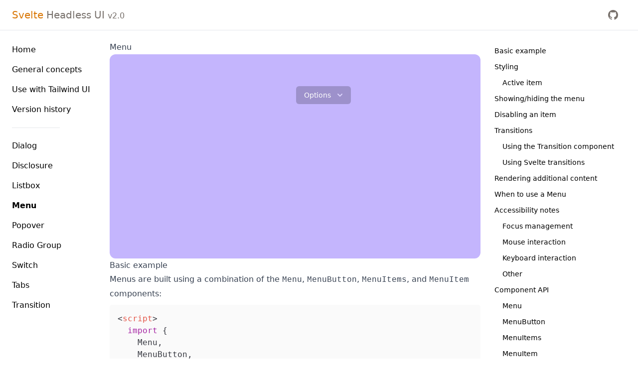

--- FILE ---
content_type: text/html
request_url: https://svelte-headlessui.goss.io/docs/2.0/menu
body_size: 6698
content:
<!DOCTYPE html>
<html lang="en">
  <head>
    <meta charset="utf-8" />
    <meta name="description" content="" />
    <link rel="icon" href="/favicon.svg" />
    <meta name="viewport" content="width=device-width, initial-scale=1" />
    
		<link href="../../_app/immutable/assets/0.a3b9a166.css" rel="stylesheet">
		<link href="../../_app/immutable/assets/2.80a7a0d3.css" rel="stylesheet"><!-- HEAD_svelte-1hh4cpq_START --><link rel="stylesheet" href="/prism-one-light.css"><!-- HEAD_svelte-1hh4cpq_END -->
  </head>
  <body>
    <div style="display: contents">





<div class="sticky top-0 px-6 text-xl text-stone-500 w-full backdrop-blur border-b z-20"><div class="py-4 pr-4 flex justify-between items-center"><div class="flex items-center space-x-4 md:space-x-0"><button type="button" class="pr-4 border-r border-gray-200 text-gray-500 focus:outline-none focus:ring-2 focus:ring-inset focus:ring-indigo-500 md:hidden"><span class="sr-only">Open sidebar</span>
        <svg xmlns="http://www.w3.org/2000/svg" fill="none" viewBox="0 0 24 24" stroke="currentColor" aria-hidden="true" class="h-6 w-6"><path stroke-linecap="round" stroke-linejoin="round" stroke-width="2" d="M4 6h16M4 12h16M4 18h7"></path></svg></button>
      <a href="/docs/2.0"><span class="text-amber-600">Svelte</span> Headless UI
        <span class="text-base">v2.0</span></a></div>
    <a href="https://github.com/rgossiaux/svelte-headlessui" class="hover:text-black"><svg viewBox="0 0 16 16" fill="currentColor" class="w-5 h-5"><path d="M8 0C3.58 0 0 3.58 0 8c0 3.54 2.29 6.53 5.47 7.59.4.07.55-.17.55-.38 0-.19-.01-.82-.01-1.49-2.01.37-2.53-.49-2.69-.94-.09-.23-.48-.94-.82-1.13-.28-.15-.68-.52-.01-.53.63-.01 1.08.58 1.23.82.72 1.21 1.87.87 2.33.66.07-.52.28-.87.51-1.07-1.78-.2-3.64-.89-3.64-3.95 0-.87.31-1.59.82-2.15-.08-.2-.36-1.02.08-2.12 0 0 .67-.21 2.2.82.64-.18 1.32-.27 2-.27.68 0 1.36.09 2 .27 1.53-1.04 2.2-.82 2.2-.82.44 1.1.16 1.92.08 2.12.51.56.82 1.27.82 2.15 0 3.07-1.87 3.75-3.65 3.95.29.25.54.73.54 1.48 0 1.07-.01 1.93-.01 2.2 0 .21.15.46.55.38A8.013 8.013 0 0016 8c0-4.42-3.58-8-8-8z"></path></svg></a></div></div>

<div class="flex"><div class="w-52 min-w-fit hidden md:block flex-shrink-0"><div class="sticky top-0 pt-20 pb-4 -mt-[61px] max-h-screen overflow-y-auto"><nav title="Pages" class="flex flex-col px-6"><a href="../2.0" class="py-2 hover:decoration-stone-400 hover:underline">Home
    </a><a href="general-concepts" class="py-2 hover:decoration-stone-400 hover:underline">General concepts
    </a><a href="tailwind-ui" class="py-2 hover:decoration-stone-400 hover:underline">Use with Tailwind UI
    </a><a href="version-history" class="py-2 hover:decoration-stone-400 hover:underline">Version history
    </a>
  <hr class="w-24 my-4">
  <a href="dialog" class="py-2 hover:decoration-stone-400 hover:underline">Dialog
    </a><a href="disclosure" class="py-2 hover:decoration-stone-400 hover:underline">Disclosure
    </a><a href="listbox" class="py-2 hover:decoration-stone-400 hover:underline">Listbox
    </a><a href="menu" class="py-2 hover:decoration-stone-400 hover:underline font-bold">Menu
    </a><a href="popover" class="py-2 hover:decoration-stone-400 hover:underline">Popover
    </a><a href="radio-group" class="py-2 hover:decoration-stone-400 hover:underline">Radio Group
    </a><a href="switch" class="py-2 hover:decoration-stone-400 hover:underline">Switch
    </a><a href="tabs" class="py-2 hover:decoration-stone-400 hover:underline">Tabs
    </a><a href="transition" class="py-2 hover:decoration-stone-400 hover:underline">Transition
    </a></nav></div></div>

  <article class="prose max-w-3xl min-w-0 mt-5 px-3 pb-8 svelte-uou61z"><h1 id="menu"><a href="#menu">Menu</a></h1>
<div class="h-[410px] bg-violet-300 rounded-xl"><iframe src="examples/menu" class="w-full h-full"></iframe></div>
<p></p>
<h2 id="basic-example"><a href="#basic-example">Basic example</a></h2>
<p>Menus are built using a combination of the <code>Menu</code>, <code>MenuButton</code>, <code>MenuItems</code>, and <code>MenuItem</code> components:</p>
<pre class="language-svelte"><!-- HTML_TAG_START --><code class="language-svelte"><span class="token tag"><span class="token tag"><span class="token punctuation">&lt;</span>script</span><span class="token punctuation">></span></span><span class="token script"><span class="token language-javascript">
  <span class="token keyword">import</span> <span class="token punctuation">&#123;</span>
    Menu<span class="token punctuation">,</span>
    MenuButton<span class="token punctuation">,</span>
    MenuItems<span class="token punctuation">,</span>
    MenuItem<span class="token punctuation">,</span>
  <span class="token punctuation">&#125;</span> <span class="token keyword">from</span> <span class="token string">"@rgossiaux/svelte-headlessui"</span><span class="token punctuation">;</span>
</span></span><span class="token tag"><span class="token tag"><span class="token punctuation">&lt;/</span>script</span><span class="token punctuation">></span></span>

<span class="token tag"><span class="token tag"><span class="token punctuation">&lt;</span>Menu</span><span class="token punctuation">></span></span>
  <span class="token tag"><span class="token tag"><span class="token punctuation">&lt;</span>MenuButton</span><span class="token punctuation">></span></span>More<span class="token tag"><span class="token tag"><span class="token punctuation">&lt;/</span>MenuButton</span><span class="token punctuation">></span></span>
  <span class="token tag"><span class="token tag"><span class="token punctuation">&lt;</span>MenuItems</span><span class="token punctuation">></span></span>
    <span class="token tag"><span class="token tag"><span class="token punctuation">&lt;</span>MenuItem</span> <span class="token attr-name"><span class="token namespace">let:</span>active</span><span class="token punctuation">></span></span>
      <span class="token tag"><span class="token tag"><span class="token punctuation">&lt;</span>a</span> <span class="token attr-name">href</span><span class="token attr-value"><span class="token punctuation">=</span><span class="token punctuation">"</span>/account-settings<span class="token punctuation">"</span></span> <span class="token attr-name"><span class="token namespace">class:</span>active</span><span class="token punctuation">></span></span>Account settings<span class="token tag"><span class="token tag"><span class="token punctuation">&lt;/</span>a</span><span class="token punctuation">></span></span>
    <span class="token tag"><span class="token tag"><span class="token punctuation">&lt;/</span>MenuItem</span><span class="token punctuation">></span></span>
    <span class="token tag"><span class="token tag"><span class="token punctuation">&lt;</span>MenuItem</span> <span class="token attr-name"><span class="token namespace">let:</span>active</span><span class="token punctuation">></span></span>
      <span class="token tag"><span class="token tag"><span class="token punctuation">&lt;</span>a</span> <span class="token attr-name">href</span><span class="token attr-value"><span class="token punctuation">=</span><span class="token punctuation">"</span>/documentation<span class="token punctuation">"</span></span> <span class="token attr-name"><span class="token namespace">class:</span>active</span><span class="token punctuation">></span></span>Documentation<span class="token tag"><span class="token tag"><span class="token punctuation">&lt;/</span>a</span><span class="token punctuation">></span></span>
    <span class="token tag"><span class="token tag"><span class="token punctuation">&lt;/</span>MenuItem</span><span class="token punctuation">></span></span>
    <span class="token tag"><span class="token tag"><span class="token punctuation">&lt;</span>MenuItem</span> <span class="token attr-name">disabled</span><span class="token punctuation">></span></span>
      <span class="token tag"><span class="token tag"><span class="token punctuation">&lt;</span>span</span> <span class="token attr-name">class</span><span class="token attr-value"><span class="token punctuation">=</span><span class="token punctuation">"</span>disabled<span class="token punctuation">"</span></span><span class="token punctuation">></span></span>Invite a friend (coming soon!)<span class="token tag"><span class="token tag"><span class="token punctuation">&lt;/</span>span</span><span class="token punctuation">></span></span>
    <span class="token tag"><span class="token tag"><span class="token punctuation">&lt;/</span>MenuItem</span><span class="token punctuation">></span></span>
  <span class="token tag"><span class="token tag"><span class="token punctuation">&lt;/</span>MenuItems</span><span class="token punctuation">></span></span>
<span class="token tag"><span class="token tag"><span class="token punctuation">&lt;/</span>Menu</span><span class="token punctuation">></span></span></code><!-- HTML_TAG_END --></pre>
<h2 id="styling"><a href="#styling">Styling</a></h2>
<p><a href="general-concepts#component-styling">See here</a> for some general notes on styling the components in this library.</p>
<h3 id="active-item"><a href="#active-item">Active item</a></h3>
<p>To style the active <code>MenuItem</code>, you can use the <code>active</code> slot prop that it provides, which tells you whether or not that menu item is currently focused via the mouse or keyboard. You can use this state to conditionally apply whatever active/focus styles you wish.</p>
<pre class="language-svelte"><!-- HTML_TAG_START --><code class="language-svelte"><span class="token tag"><span class="token tag"><span class="token punctuation">&lt;</span>script</span><span class="token punctuation">></span></span><span class="token script"><span class="token language-javascript">
  <span class="token keyword">import</span> <span class="token punctuation">&#123;</span>
    Menu<span class="token punctuation">,</span>
    MenuButton<span class="token punctuation">,</span>
    MenuItems<span class="token punctuation">,</span>
    MenuItem<span class="token punctuation">,</span>
  <span class="token punctuation">&#125;</span> <span class="token keyword">from</span> <span class="token string">"@rgossiaux/svelte-headlessui"</span><span class="token punctuation">;</span>
</span></span><span class="token tag"><span class="token tag"><span class="token punctuation">&lt;/</span>script</span><span class="token punctuation">></span></span>

<span class="token tag"><span class="token tag"><span class="token punctuation">&lt;</span>Menu</span><span class="token punctuation">></span></span>
  <span class="token tag"><span class="token tag"><span class="token punctuation">&lt;</span>MenuButton</span><span class="token punctuation">></span></span>More<span class="token tag"><span class="token tag"><span class="token punctuation">&lt;/</span>MenuButton</span><span class="token punctuation">></span></span>
  <span class="token tag"><span class="token tag"><span class="token punctuation">&lt;</span>MenuItems</span><span class="token punctuation">></span></span>
    <span class="token comment">&lt;!--Use the &#96;active&#96; slot prop to conditionally style the active item.--></span>
    <span class="token tag"><span class="token tag"><span class="token punctuation">&lt;</span>MenuItem</span> <span class="token attr-name"><span class="token namespace">let:</span>active</span><span class="token punctuation">></span></span>
      <span class="token tag"><span class="token tag"><span class="token punctuation">&lt;</span>a</span> <span class="token attr-name">href</span><span class="token attr-value"><span class="token punctuation">=</span><span class="token punctuation">"</span>/account-settings<span class="token punctuation">"</span></span> <span class="token attr-name">class=</span><span class="token language-javascript"><span class="token punctuation">&#123;</span><span class="token template-string"><span class="token template-punctuation string">&#96;</span><span class="token interpolation"><span class="token interpolation-punctuation punctuation">$&#123;</span>active <span class="token operator">?</span> <span class="token string">"active"</span> <span class="token operator">:</span> <span class="token string">"inactive"</span><span class="token interpolation-punctuation punctuation">&#125;</span></span><span class="token template-punctuation string">&#96;</span></span><span class="token punctuation">&#125;</span></span>
        <span class="token punctuation">></span></span>Account settings<span class="token tag"><span class="token tag"><span class="token punctuation">&lt;/</span>a</span>
      <span class="token punctuation">></span></span>
    <span class="token tag"><span class="token tag"><span class="token punctuation">&lt;/</span>MenuItem</span><span class="token punctuation">></span></span>
    <span class="token comment">&lt;!-- ... --></span>
  <span class="token tag"><span class="token tag"><span class="token punctuation">&lt;/</span>MenuItems</span><span class="token punctuation">></span></span>
<span class="token tag"><span class="token tag"><span class="token punctuation">&lt;/</span>Menu</span><span class="token punctuation">></span></span></code><!-- HTML_TAG_END --></pre>
<p>If necessary, you can also style the <code>MenuItem</code> itself by passing a function to <code>class</code>:</p>
<pre class="language-svelte"><!-- HTML_TAG_START --><code class="language-svelte"><span class="token tag"><span class="token tag"><span class="token punctuation">&lt;</span>script</span><span class="token punctuation">></span></span><span class="token script"><span class="token language-javascript">
  <span class="token keyword">import</span> <span class="token punctuation">&#123;</span>
    Menu<span class="token punctuation">,</span>
    MenuButton<span class="token punctuation">,</span>
    MenuItems<span class="token punctuation">,</span>
    MenuItem<span class="token punctuation">,</span>
  <span class="token punctuation">&#125;</span> <span class="token keyword">from</span> <span class="token string">"@rgossiaux/svelte-headlessui"</span><span class="token punctuation">;</span>
</span></span><span class="token tag"><span class="token tag"><span class="token punctuation">&lt;/</span>script</span><span class="token punctuation">></span></span>

<span class="token tag"><span class="token tag"><span class="token punctuation">&lt;</span>Menu</span><span class="token punctuation">></span></span>
  <span class="token tag"><span class="token tag"><span class="token punctuation">&lt;</span>MenuButton</span><span class="token punctuation">></span></span>More<span class="token tag"><span class="token tag"><span class="token punctuation">&lt;/</span>MenuButton</span><span class="token punctuation">></span></span>
  <span class="token tag"><span class="token tag"><span class="token punctuation">&lt;</span>MenuItems</span><span class="token punctuation">></span></span>
    <span class="token comment">&lt;!--Use the &#96;active&#96; slot prop to conditionally style the active item.--></span>
    <span class="token tag"><span class="token tag"><span class="token punctuation">&lt;</span>MenuItem</span> <span class="token attr-name">class=</span><span class="token language-javascript"><span class="token punctuation">&#123;</span><span class="token punctuation">(</span><span class="token parameter"><span class="token punctuation">&#123;</span> active <span class="token punctuation">&#125;</span></span><span class="token punctuation">)</span> <span class="token operator">=></span> <span class="token punctuation">(</span>active <span class="token operator">?</span> <span class="token string">"active"</span> <span class="token operator">:</span> <span class="token string">"inactive"</span><span class="token punctuation">)</span><span class="token punctuation">&#125;</span></span><span class="token punctuation">></span></span>
      Account settings
    <span class="token tag"><span class="token tag"><span class="token punctuation">&lt;/</span>MenuItem</span><span class="token punctuation">></span></span>
    <span class="token comment">&lt;!-- ... --></span>
  <span class="token tag"><span class="token tag"><span class="token punctuation">&lt;/</span>MenuItems</span><span class="token punctuation">></span></span>
<span class="token tag"><span class="token tag"><span class="token punctuation">&lt;/</span>Menu</span><span class="token punctuation">></span></span></code><!-- HTML_TAG_END --></pre>
<h2 id="showinghiding-the-menu"><a href="#showinghiding-the-menu">Showing/hiding the menu</a></h2>
<p>By default, the <code>MenuItems</code> instance will be shown and hidden automatically based on the internal <code>open</code> state tracked by the <code>Menu</code> component itself.</p>
<p>If you’d rather handle this yourself (perhaps because you need to add an extra wrapper element for one reason or another), you can add a <code>static</code> prop to the <code>MenuItems</code> component to tell it to always render, and use the <code>open</code> slot prop provided by the <code>Menu</code> to show or hide the menu yourself.</p>
<pre class="language-svelte"><!-- HTML_TAG_START --><code class="language-svelte"><span class="token tag"><span class="token tag"><span class="token punctuation">&lt;</span>script</span><span class="token punctuation">></span></span><span class="token script"><span class="token language-javascript">
  <span class="token keyword">import</span> <span class="token punctuation">&#123;</span>
    Menu<span class="token punctuation">,</span>
    MenuButton<span class="token punctuation">,</span>
    MenuItems<span class="token punctuation">,</span>
    MenuItem<span class="token punctuation">,</span>
  <span class="token punctuation">&#125;</span> <span class="token keyword">from</span> <span class="token string">"@rgossiaux/svelte-headlessui"</span><span class="token punctuation">;</span>
</span></span><span class="token tag"><span class="token tag"><span class="token punctuation">&lt;/</span>script</span><span class="token punctuation">></span></span>

<span class="token tag"><span class="token tag"><span class="token punctuation">&lt;</span>Menu</span> <span class="token attr-name"><span class="token namespace">let:</span>open</span><span class="token punctuation">></span></span>
  <span class="token tag"><span class="token tag"><span class="token punctuation">&lt;</span>MenuButton</span><span class="token punctuation">></span></span>More<span class="token tag"><span class="token tag"><span class="token punctuation">&lt;/</span>MenuButton</span><span class="token punctuation">></span></span>

  <span class="token language-javascript"><span class="token punctuation">&#123;</span>#<span class="token keyword">if</span> open<span class="token punctuation">&#125;</span></span>
    <span class="token comment">&lt;!-- Using &#96;static&#96;, &#96;MenuItems&#96; is always rendered and ignores the &#96;open&#96; state. --></span>
    <span class="token tag"><span class="token tag"><span class="token punctuation">&lt;</span>MenuItems</span> <span class="token attr-name">static</span><span class="token punctuation">></span></span>
      <span class="token tag"><span class="token tag"><span class="token punctuation">&lt;</span>MenuItem</span><span class="token punctuation">></span></span>
        <span class="token comment">&lt;!-- ... --></span>
      <span class="token tag"><span class="token tag"><span class="token punctuation">&lt;/</span>MenuItem</span><span class="token punctuation">></span></span>
      <span class="token comment">&lt;!-- ... --></span>
    <span class="token tag"><span class="token tag"><span class="token punctuation">&lt;/</span>MenuItems</span><span class="token punctuation">></span></span>
  <span class="token language-javascript"><span class="token punctuation">&#123;</span><span class="token operator">/</span><span class="token keyword">if</span><span class="token punctuation">&#125;</span></span>
<span class="token tag"><span class="token tag"><span class="token punctuation">&lt;/</span>Menu</span><span class="token punctuation">></span></span></code><!-- HTML_TAG_END --></pre>
<p>You can also choose to have the <code>Menu</code> merely hide the <code>MenuItems</code> when the <code>Menu</code> is closed, instead of removing it from the DOM entirely, by using the <code>unmount</code> prop. This may be useful for performance reasons if rendering the <code>MenuItems</code> is expensive.</p>
<pre class="language-svelte"><!-- HTML_TAG_START --><code class="language-svelte"><span class="token tag"><span class="token tag"><span class="token punctuation">&lt;</span>script</span><span class="token punctuation">></span></span><span class="token script"><span class="token language-javascript">
  <span class="token keyword">import</span> <span class="token punctuation">&#123;</span>
    Menu<span class="token punctuation">,</span>
    MenuButton<span class="token punctuation">,</span>
    MenuItems<span class="token punctuation">,</span>
    MenuItem<span class="token punctuation">,</span>
  <span class="token punctuation">&#125;</span> <span class="token keyword">from</span> <span class="token string">"@rgossiaux/svelte-headlessui"</span><span class="token punctuation">;</span>
</span></span><span class="token tag"><span class="token tag"><span class="token punctuation">&lt;/</span>script</span><span class="token punctuation">></span></span>

<span class="token tag"><span class="token tag"><span class="token punctuation">&lt;</span>Menu</span><span class="token punctuation">></span></span>
  <span class="token tag"><span class="token tag"><span class="token punctuation">&lt;</span>MenuButton</span><span class="token punctuation">></span></span>More<span class="token tag"><span class="token tag"><span class="token punctuation">&lt;/</span>MenuButton</span><span class="token punctuation">></span></span>
  <span class="token comment">&lt;!-- Using &#96;unmount=&#123;false&#125;&#96;, the &#96;MenuItems&#96; is kept in the DOM when the &#96;Menu&#96; is closed --></span>
  <span class="token tag"><span class="token tag"><span class="token punctuation">&lt;</span>MenuItems</span> <span class="token attr-name">unmount=</span><span class="token language-javascript"><span class="token punctuation">&#123;</span><span class="token boolean">false</span><span class="token punctuation">&#125;</span></span><span class="token punctuation">></span></span>
    <span class="token tag"><span class="token tag"><span class="token punctuation">&lt;</span>MenuItem</span><span class="token punctuation">></span></span>
      <span class="token comment">&lt;!-- ... --></span>
    <span class="token tag"><span class="token tag"><span class="token punctuation">&lt;/</span>MenuItem</span><span class="token punctuation">></span></span>
    <span class="token comment">&lt;!-- ... --></span>
  <span class="token tag"><span class="token tag"><span class="token punctuation">&lt;/</span>MenuItems</span><span class="token punctuation">></span></span>
<span class="token tag"><span class="token tag"><span class="token punctuation">&lt;/</span>Menu</span><span class="token punctuation">></span></span></code><!-- HTML_TAG_END --></pre>
<h2 id="disabling-an-item"><a href="#disabling-an-item">Disabling an item</a></h2>
<p>Use the <code>disabled</code> prop to disable a <code>MenuItem</code>. This will make it unselectable via keyboard navigation, and it will be skipped when pressing the up/down arrows.</p>
<pre class="language-svelte"><!-- HTML_TAG_START --><code class="language-svelte"><span class="token tag"><span class="token tag"><span class="token punctuation">&lt;</span>script</span><span class="token punctuation">></span></span><span class="token script"><span class="token language-javascript">
  <span class="token keyword">import</span> <span class="token punctuation">&#123;</span>
    Menu<span class="token punctuation">,</span>
    MenuButton<span class="token punctuation">,</span>
    MenuItems<span class="token punctuation">,</span>
    MenuItem<span class="token punctuation">,</span>
  <span class="token punctuation">&#125;</span> <span class="token keyword">from</span> <span class="token string">"@rgossiaux/svelte-headlessui"</span><span class="token punctuation">;</span>
</span></span><span class="token tag"><span class="token tag"><span class="token punctuation">&lt;/</span>script</span><span class="token punctuation">></span></span>

<span class="token tag"><span class="token tag"><span class="token punctuation">&lt;</span>Menu</span><span class="token punctuation">></span></span>
  <span class="token tag"><span class="token tag"><span class="token punctuation">&lt;</span>MenuButton</span><span class="token punctuation">></span></span>More<span class="token tag"><span class="token tag"><span class="token punctuation">&lt;/</span>MenuButton</span><span class="token punctuation">></span></span>
  <span class="token tag"><span class="token tag"><span class="token punctuation">&lt;</span>MenuItems</span><span class="token punctuation">></span></span>
    <span class="token comment">&lt;!-- ... --></span>

    <span class="token comment">&lt;!-- This item will be skipped by keyboard navigation --></span>
    <span class="token tag"><span class="token tag"><span class="token punctuation">&lt;</span>MenuItem</span> <span class="token attr-name">disabled</span><span class="token punctuation">></span></span>
      <span class="token tag"><span class="token tag"><span class="token punctuation">&lt;</span>span</span> <span class="token attr-name">class</span><span class="token attr-value"><span class="token punctuation">=</span><span class="token punctuation">"</span>disabled<span class="token punctuation">"</span></span><span class="token punctuation">></span></span>Invite a friend (coming soon!)<span class="token tag"><span class="token tag"><span class="token punctuation">&lt;/</span>span</span><span class="token punctuation">></span></span>
    <span class="token tag"><span class="token tag"><span class="token punctuation">&lt;/</span>MenuItem</span><span class="token punctuation">></span></span>

    <span class="token comment">&lt;!-- ... --></span>
  <span class="token tag"><span class="token tag"><span class="token punctuation">&lt;/</span>MenuItems</span><span class="token punctuation">></span></span>
<span class="token tag"><span class="token tag"><span class="token punctuation">&lt;/</span>Menu</span><span class="token punctuation">></span></span></code><!-- HTML_TAG_END --></pre>
<h2 id="transitions"><a href="#transitions">Transitions</a></h2>
<p>To animate the opening and closing of the menu, you can use <a href="/docs/2.0/transition">this library’s Transition component</a> or Svelte’s built-in transition engine. See that page for a comparison.</p>
<h3 id="using-the-transition-component"><a href="#using-the-transition-component">Using the <code>Transition</code> component</a></h3>
<p>To use the <code>Transition</code> component, all you need to do is wrap the <code>MenuItems</code> in a <code>&lt;Transition&gt;</code>, and the transition will be applied automatically.</p>
<pre class="language-svelte"><!-- HTML_TAG_START --><code class="language-svelte"><span class="token tag"><span class="token tag"><span class="token punctuation">&lt;</span>script</span><span class="token punctuation">></span></span><span class="token script"><span class="token language-javascript">
  <span class="token keyword">import</span> <span class="token punctuation">&#123;</span>
    Menu<span class="token punctuation">,</span>
    MenuButton<span class="token punctuation">,</span>
    MenuItems<span class="token punctuation">,</span>
    MenuItem<span class="token punctuation">,</span>
    Transition<span class="token punctuation">,</span>
  <span class="token punctuation">&#125;</span> <span class="token keyword">from</span> <span class="token string">"@rgossiaux/svelte-headlessui"</span><span class="token punctuation">;</span>
</span></span><span class="token tag"><span class="token tag"><span class="token punctuation">&lt;/</span>script</span><span class="token punctuation">></span></span>

<span class="token tag"><span class="token tag"><span class="token punctuation">&lt;</span>Menu</span><span class="token punctuation">></span></span>
  <span class="token tag"><span class="token tag"><span class="token punctuation">&lt;</span>MenuButton</span><span class="token punctuation">></span></span>More<span class="token tag"><span class="token tag"><span class="token punctuation">&lt;/</span>MenuButton</span><span class="token punctuation">></span></span>
  <span class="token comment">&lt;!-- Example using Tailwind CSS transition classes --></span>
  <span class="token tag"><span class="token tag"><span class="token punctuation">&lt;</span>Transition</span>
    <span class="token attr-name">enter</span><span class="token attr-value"><span class="token punctuation">=</span><span class="token punctuation">"</span>transition duration-100 ease-out<span class="token punctuation">"</span></span>
    <span class="token attr-name">enterFrom</span><span class="token attr-value"><span class="token punctuation">=</span><span class="token punctuation">"</span>transform scale-95 opacity-0<span class="token punctuation">"</span></span>
    <span class="token attr-name">enterTo</span><span class="token attr-value"><span class="token punctuation">=</span><span class="token punctuation">"</span>transform scale-100 opacity-100<span class="token punctuation">"</span></span>
    <span class="token attr-name">leave</span><span class="token attr-value"><span class="token punctuation">=</span><span class="token punctuation">"</span>transition duration-75 ease-out<span class="token punctuation">"</span></span>
    <span class="token attr-name">leaveFrom</span><span class="token attr-value"><span class="token punctuation">=</span><span class="token punctuation">"</span>transform scale-100 opacity-100<span class="token punctuation">"</span></span>
    <span class="token attr-name">leaveTo</span><span class="token attr-value"><span class="token punctuation">=</span><span class="token punctuation">"</span>transform scale-95 opacity-0<span class="token punctuation">"</span></span>
  <span class="token punctuation">></span></span>
    <span class="token tag"><span class="token tag"><span class="token punctuation">&lt;</span>MenuItems</span><span class="token punctuation">></span></span>
      <span class="token tag"><span class="token tag"><span class="token punctuation">&lt;</span>MenuItem</span><span class="token punctuation">></span></span>
        <span class="token comment">&lt;!-- ... --></span>
      <span class="token tag"><span class="token tag"><span class="token punctuation">&lt;/</span>MenuItem</span><span class="token punctuation">></span></span>
      <span class="token comment">&lt;!-- ... --></span>
    <span class="token tag"><span class="token tag"><span class="token punctuation">&lt;/</span>MenuItems</span><span class="token punctuation">></span></span>
  <span class="token tag"><span class="token tag"><span class="token punctuation">&lt;/</span>Transition</span><span class="token punctuation">></span></span>
<span class="token tag"><span class="token tag"><span class="token punctuation">&lt;/</span>Menu</span><span class="token punctuation">></span></span></code><!-- HTML_TAG_END --></pre>
<p>The components in this library communicate with each other, so the Transition
will be managed automatically when the Menu is opened/closed. If you require
more control over this behavior, you may use a more explicit version:</p>
<pre class="language-svelte"><!-- HTML_TAG_START --><code class="language-svelte"><span class="token tag"><span class="token tag"><span class="token punctuation">&lt;</span>script</span><span class="token punctuation">></span></span><span class="token script"><span class="token language-javascript">
  <span class="token keyword">import</span> <span class="token punctuation">&#123;</span>
    Menu<span class="token punctuation">,</span>
    MenuButton<span class="token punctuation">,</span>
    MenuItems<span class="token punctuation">,</span>
    MenuItem<span class="token punctuation">,</span>
    Transition<span class="token punctuation">,</span>
  <span class="token punctuation">&#125;</span> <span class="token keyword">from</span> <span class="token string">"@rgossiaux/svelte-headlessui"</span><span class="token punctuation">;</span>
</span></span><span class="token tag"><span class="token tag"><span class="token punctuation">&lt;/</span>script</span><span class="token punctuation">></span></span>

<span class="token comment">&lt;!-- Use the open slot prop --></span>
<span class="token tag"><span class="token tag"><span class="token punctuation">&lt;</span>Menu</span> <span class="token attr-name"><span class="token namespace">let:</span>open</span><span class="token punctuation">></span></span>
  <span class="token tag"><span class="token tag"><span class="token punctuation">&lt;</span>MenuButton</span><span class="token punctuation">></span></span>More<span class="token tag"><span class="token tag"><span class="token punctuation">&lt;/</span>MenuButton</span><span class="token punctuation">></span></span>
  <span class="token comment">&lt;!-- Example using Tailwind CSS transition classes --></span>
  <span class="token tag"><span class="token tag"><span class="token punctuation">&lt;</span>Transition</span>
    <span class="token attr-name">show=</span><span class="token language-javascript"><span class="token punctuation">&#123;</span>open<span class="token punctuation">&#125;</span></span>
    <span class="token attr-name">enter</span><span class="token attr-value"><span class="token punctuation">=</span><span class="token punctuation">"</span>transition duration-100 ease-out<span class="token punctuation">"</span></span>
    <span class="token attr-name">enterFrom</span><span class="token attr-value"><span class="token punctuation">=</span><span class="token punctuation">"</span>transform scale-95 opacity-0<span class="token punctuation">"</span></span>
    <span class="token attr-name">enterTo</span><span class="token attr-value"><span class="token punctuation">=</span><span class="token punctuation">"</span>transform scale-100 opacity-100<span class="token punctuation">"</span></span>
    <span class="token attr-name">leave</span><span class="token attr-value"><span class="token punctuation">=</span><span class="token punctuation">"</span>transition duration-75 ease-out<span class="token punctuation">"</span></span>
    <span class="token attr-name">leaveFrom</span><span class="token attr-value"><span class="token punctuation">=</span><span class="token punctuation">"</span>transform scale-100 opacity-100<span class="token punctuation">"</span></span>
    <span class="token attr-name">leaveTo</span><span class="token attr-value"><span class="token punctuation">=</span><span class="token punctuation">"</span>transform scale-95 opacity-0<span class="token punctuation">"</span></span>
  <span class="token punctuation">></span></span>
    <span class="token comment">&lt;!-- Mark this as static --></span>
    <span class="token tag"><span class="token tag"><span class="token punctuation">&lt;</span>MenuItems</span> <span class="token attr-name">static</span><span class="token punctuation">></span></span>
      <span class="token tag"><span class="token tag"><span class="token punctuation">&lt;</span>MenuItem</span><span class="token punctuation">></span></span>
        <span class="token comment">&lt;!-- ... --></span>
      <span class="token tag"><span class="token tag"><span class="token punctuation">&lt;/</span>MenuItem</span><span class="token punctuation">></span></span>
      <span class="token comment">&lt;!-- ... --></span>
    <span class="token tag"><span class="token tag"><span class="token punctuation">&lt;/</span>MenuItems</span><span class="token punctuation">></span></span>
  <span class="token tag"><span class="token tag"><span class="token punctuation">&lt;/</span>Transition</span><span class="token punctuation">></span></span>
<span class="token tag"><span class="token tag"><span class="token punctuation">&lt;/</span>Menu</span><span class="token punctuation">></span></span></code><!-- HTML_TAG_END --></pre>
<h3 id="using-svelte-transitions"><a href="#using-svelte-transitions">Using Svelte transitions</a></h3>
<p>The last example above also provides a blueprint for using Svelte transitions:</p>
<pre class="language-svelte"><!-- HTML_TAG_START --><code class="language-svelte"><span class="token tag"><span class="token tag"><span class="token punctuation">&lt;</span>script</span><span class="token punctuation">></span></span><span class="token script"><span class="token language-javascript">
  <span class="token keyword">import</span> <span class="token punctuation">&#123;</span>
    Menu<span class="token punctuation">,</span>
    MenuButton<span class="token punctuation">,</span>
    MenuItems<span class="token punctuation">,</span>
    MenuItem<span class="token punctuation">,</span>
    Transition<span class="token punctuation">,</span>
  <span class="token punctuation">&#125;</span> <span class="token keyword">from</span> <span class="token string">"@rgossiaux/svelte-headlessui"</span><span class="token punctuation">;</span>
  <span class="token keyword">import</span> <span class="token punctuation">&#123;</span> fade <span class="token punctuation">&#125;</span> <span class="token keyword">from</span> <span class="token string">"svelte/transition"</span><span class="token punctuation">;</span>
</span></span><span class="token tag"><span class="token tag"><span class="token punctuation">&lt;/</span>script</span><span class="token punctuation">></span></span>

<span class="token comment">&lt;!-- Use the open slot prop --></span>
<span class="token tag"><span class="token tag"><span class="token punctuation">&lt;</span>Menu</span> <span class="token attr-name"><span class="token namespace">let:</span>open</span><span class="token punctuation">></span></span>
  <span class="token tag"><span class="token tag"><span class="token punctuation">&lt;</span>MenuButton</span><span class="token punctuation">></span></span>More<span class="token tag"><span class="token tag"><span class="token punctuation">&lt;/</span>MenuButton</span><span class="token punctuation">></span></span>
  <span class="token comment">&lt;!-- Example using Tailwind CSS transition classes --></span>
  <span class="token language-javascript"><span class="token punctuation">&#123;</span>#<span class="token keyword">if</span> open<span class="token punctuation">&#125;</span></span>
    <span class="token tag"><span class="token tag"><span class="token punctuation">&lt;</span>div</span> <span class="token attr-name"><span class="token namespace">transition:</span>fade</span><span class="token punctuation">></span></span>
      <span class="token comment">&lt;!-- Mark this as static --></span>
      <span class="token tag"><span class="token tag"><span class="token punctuation">&lt;</span>MenuItems</span> <span class="token attr-name">static</span><span class="token punctuation">></span></span>
        <span class="token tag"><span class="token tag"><span class="token punctuation">&lt;</span>MenuItem</span><span class="token punctuation">></span></span>
          <span class="token comment">&lt;!-- ... --></span>
        <span class="token tag"><span class="token tag"><span class="token punctuation">&lt;/</span>MenuItem</span><span class="token punctuation">></span></span>
        <span class="token comment">&lt;!-- ... --></span>
      <span class="token tag"><span class="token tag"><span class="token punctuation">&lt;/</span>MenuItems</span><span class="token punctuation">></span></span>
    <span class="token tag"><span class="token tag"><span class="token punctuation">&lt;/</span>div</span><span class="token punctuation">></span></span>
  <span class="token language-javascript"><span class="token punctuation">&#123;</span><span class="token operator">/</span><span class="token keyword">if</span><span class="token punctuation">&#125;</span></span>
<span class="token tag"><span class="token tag"><span class="token punctuation">&lt;/</span>Menu</span><span class="token punctuation">></span></span></code><!-- HTML_TAG_END --></pre>
<p>Make sure to use the <code>static</code> prop, or else the exit transitions won’t work correctly.</p>
<h2 id="rendering-additional-content"><a href="#rendering-additional-content">Rendering additional content</a></h2>
<p>The accessibility semantics of role=“menu” are fairly strict, and any children of a Menu besides MenuItem components will be automatically hidden from assistive technology to make sure the menu works the way screen reader users expect.</p>
<p>For this reason, rendering any children other than MenuItem components is discouraged, as that content will be inaccessible to people using assistive technology.</p>
<p>If you want to build a dropdown with more flexible content, consider using <a href="popover">Popover</a> instead.</p>
<h2 id="when-to-use-a-menu"><a href="#when-to-use-a-menu">When to use a <code>Menu</code></a></h2>
<p>Menus are best for UI elements that resemble things like the menus you’d find in the title bar of most operating systems. They have specific accessibility semantics, and their content should be restricted to a list of links or buttons. Focus is trapped in an open menu, so you cannot tab through the content or away from the menu. Instead, the arrow keys navigate through a <code>Menu</code>’s items.</p>
<p>Here’s when you might use other similar components from Headless UI:</p>
<ul><li><a href="popover">Popover</a>: Popovers are general-purpose floating menus.
They appear near the button that triggers them, and you can put arbitrary
markup in them like images or non-clickable content. The Tab key navigates the
contents of a Popover like it would any other normal markup. They&#39;re great for
building header nav items with expandable content and flyout panels.
</li>
<li><a href="disclosure">Disclosure</a>: Disclosures are useful for elements that
expand to reveal additional information, like a toggleable FAQ section. They
are typically rendered inline and reflow the document when they&#39;re shown or
hidden.
</li>
<li><a href="dialog">Dialog</a>: Dialogs are meant to grab the user&#39;s full
attention. They typically render a floating panel in the center of the screen,
and use a backdrop to dim the rest of the application&#39;s contents. They also
capture focus and prevent tabbing away from the Dialog&#39;s contents until the
Dialog is dismissed.
</li></ul>
<h2 id="accessibility-notes"><a href="#accessibility-notes">Accessibility notes</a></h2>
<h3 id="focus-management"><a href="#focus-management">Focus management</a></h3>
<p>Clicking the <code>MenuButton</code> toggles the menu and focuses the <code>MenuItems</code> component. Focus is trapped within the open menu until Escape is pressed or the user clicks outside the menu. Closing the menu returns focus to the <code>MenuButton</code>.</p>
<h3 id="mouse-interaction"><a href="#mouse-interaction">Mouse interaction</a></h3>
<p>Clicking a <code>MenuButton</code> toggles the menu. Clicking anywhere outside of an open menu will close that menu.</p>
<h3 id="keyboard-interaction"><a href="#keyboard-interaction">Keyboard interaction</a></h3>
<table><thead><tr><th>Command</th>
<th>Description</th></tr></thead>
<tbody><tr><td><code>&lt;Enter&gt;</code> / <code>&lt;Space&gt;</code> when <code>MenuButton</code> is focused</td>
<td>Opens menu and focuses first non-disabled item</td></tr>
<tr><td><code>&lt;ArrowDown&gt;</code> / <code>&lt;ArrowUp&gt;</code> when <code>MenuButton</code> is focused</td>
<td>Opens menu and focuses first/last non-disabled item</td></tr>
<tr><td><code>&lt;Esc&gt;</code> when menu is open</td>
<td>Closes any open Menus</td></tr>
<tr><td><code>&lt;ArrowDown&gt;</code> / <code>&lt;ArrowUp&gt;</code> when menu is open</td>
<td>Focuses next/previous non-disabled item</td></tr>
<tr><td><code>&lt;Home&gt;</code> / <code>&lt;End&gt;</code> when menu is open</td>
<td>Focuses first/last non-disabled item</td></tr>
<tr><td><code>&lt;Enter&gt;</code> / <code>&lt;Space&gt;</code> when menu is open</td>
<td>Activates/clicks the current menu item</td></tr>
<tr><td><code>&lt;A-Za-z&gt;</code> when menu is open</td>
<td>Focuses next item that matches keyboard input</td></tr></tbody></table>
<h3 id="other"><a href="#other">Other</a></h3>
<p>All relevant ARIA attributes are automatically managed.</p>
<p>For a full reference on all accessibility features implemented in <code>Menu</code>, see <a href="https://www.w3.org/TR/wai-aria-practices-1.2/#menu">the ARIA spec on Menus</a>.</p>
<h2 id="component-api"><a href="#component-api">Component API</a></h2>
<h3 id="menu-1"><a href="#menu-1">Menu</a></h3>
<table><thead><tr><th>Prop</th>
<th>Default</th>
<th>Type</th>
<th>Description</th></tr></thead>
<tbody><tr><td><code>as</code></td>
<td><code>div</code></td>
<td><code>string</code></td>
<td>The element the <code>Menu</code> should render as</td></tr></tbody></table>
<table><thead><tr><th>Slot prop</th>
<th>Type</th>
<th>Description</th></tr></thead>
<tbody><tr><td><code>open</code></td>
<td><code>boolean</code></td>
<td>Whether or not the menu is open</td></tr></tbody></table>
<h3 id="menubutton"><a href="#menubutton">MenuButton</a></h3>
<table><thead><tr><th>Prop</th>
<th>Default</th>
<th>Type</th>
<th>Description</th></tr></thead>
<tbody><tr><td><code>as</code></td>
<td><code>button</code></td>
<td><code>string</code></td>
<td>The element the <code>MenuButton</code> should render as</td></tr></tbody></table>
<table><thead><tr><th>Slot prop</th>
<th>Type</th>
<th>Description</th></tr></thead>
<tbody><tr><td><code>open</code></td>
<td><code>boolean</code></td>
<td>Whether or not the menu is open</td></tr></tbody></table>
<h3 id="menuitems"><a href="#menuitems">MenuItems</a></h3>
<table><thead><tr><th>Prop</th>
<th>Default</th>
<th>Type</th>
<th>Description</th></tr></thead>
<tbody><tr><td><code>as</code></td>
<td><code>div</code></td>
<td><code>string</code></td>
<td>The element the <code>MenuItems</code> should render as</td></tr>
<tr><td><code>static</code></td>
<td><code>false</code></td>
<td><code>boolean</code></td>
<td>Whether the element should ignore the internally managed open/closed state</td></tr>
<tr><td><code>unmount</code></td>
<td><code>true</code></td>
<td><code>boolean</code></td>
<td>Whether the element should be unmounted, instead of just hidden, based on the open/closed state</td></tr></tbody></table>
<p>Note that <code>static</code> and <code>unmount</code> cannot be used together.</p>
<table><thead><tr><th>Slot prop</th>
<th>Type</th>
<th>Description</th></tr></thead>
<tbody><tr><td><code>open</code></td>
<td><code>boolean</code></td>
<td>Whether or not the menu is open</td></tr></tbody></table>
<h3 id="menuitem"><a href="#menuitem">MenuItem</a></h3>
<table><thead><tr><th>Prop</th>
<th>Default</th>
<th>Type</th>
<th>Description</th></tr></thead>
<tbody><tr><td><code>as</code></td>
<td><code>a</code></td>
<td><code>string</code></td>
<td>The element the <code>MenuItem</code> should render as</td></tr>
<tr><td><code>disabled</code></td>
<td><code>false</code></td>
<td><code>boolean</code></td>
<td>Whether the item should be disabled for keyboard navigation and ARIA purposes</td></tr></tbody></table>
<table><thead><tr><th>Slot prop</th>
<th>Type</th>
<th>Description</th></tr></thead>
<tbody><tr><td><code>active</code></td>
<td><code>boolean</code></td>
<td>Whether the option is active (using the mouse or keyboard)</td></tr>
<tr><td><code>disabled</code></td>
<td><code>boolean</code></td>
<td>Whether the item is disabled for keyboard navigation and ARIA purposes</td></tr></tbody></table></article>
  <div class="w-64 text-sm hidden flex-shrink-0 lg:block"><nav title="Table of contents" class="sticky top-0 pt-20 pb-4 -mt-[61px] max-h-screen overflow-y-auto"><nav><ol class="pl-4">
</ol></nav></nav></div>
</div>


			
			<script>
				{
					__sveltekit_1b6piqb = {
						base: new URL("../..", location).pathname.slice(0, -1),
						env: {}
					};

					const element = document.currentScript.parentElement;

					const data = [null,null,null];

					Promise.all([
						import("../../_app/immutable/entry/start.d7d31e66.js"),
						import("../../_app/immutable/entry/app.b97ad9a9.js")
					]).then(([kit, app]) => {
						kit.start(app, element, {
							node_ids: [0, 4, 46],
							data,
							form: null,
							error: null
						});
					});
				}
			</script>
		</div>
  </body>
</html>


--- FILE ---
content_type: text/html
request_url: https://svelte-headlessui.goss.io/docs/2.0/examples/menu
body_size: 533
content:
<!DOCTYPE html>
<html lang="en">
  <head>
    <meta charset="utf-8" />
    <meta name="description" content="" />
    <link rel="icon" href="/favicon.svg" />
    <meta name="viewport" content="width=device-width, initial-scale=1" />
    
		<link href="../../../_app/immutable/assets/0.a3b9a166.css" rel="stylesheet">
  </head>
  <body>
    <div style="display: contents">


<div class="flex flex-col items-center justify-center"><div class="w-56 text-right fixed top-16">
<div class="relative inline-block text-left"><div><button id="headlessui-menu-button-1" type="button" aria-haspopup aria-expanded="false" class="inline-flex justify-center w-full px-4 py-2 text-sm font-medium text-white bg-black rounded-md bg-opacity-20 hover:bg-opacity-30 focus:outline-none focus-visible:ring-2 focus-visible:ring-white focus-visible:ring-opacity-75">Options
        <svg xmlns="http://www.w3.org/2000/svg" viewBox="0 0 20 20" fill="currentColor" aria-hidden="true" class="w-5 h-5 ml-2 -mr-1 text-violet-200 hover:text-violet-100"><path fill-rule="evenodd" d="M5.293 7.293a1 1 0 011.414 0L10 10.586l3.293-3.293a1 1 0 111.414 1.414l-4 4a1 1 0 01-1.414 0l-4-4a1 1 0 010-1.414z" clip-rule="evenodd"></path></svg></button></div>
    </div></div></div>


			
			<script>
				{
					__sveltekit_1b6piqb = {
						base: new URL("../../..", location).pathname.slice(0, -1),
						env: {}
					};

					const element = document.currentScript.parentElement;

					const data = [null,null,null];

					Promise.all([
						import("../../../_app/immutable/entry/start.d7d31e66.js"),
						import("../../../_app/immutable/entry/app.b97ad9a9.js")
					]).then(([kit, app]) => {
						kit.start(app, element, {
							node_ids: [0, 5, 38],
							data,
							form: null,
							error: null
						});
					});
				}
			</script>
		</div>
  </body>
</html>


--- FILE ---
content_type: text/html
request_url: https://svelte-headlessui.goss.io/docs/2.0/examples/menu
body_size: 556
content:
<!DOCTYPE html>
<html lang="en">
  <head>
    <meta charset="utf-8" />
    <meta name="description" content="" />
    <link rel="icon" href="/favicon.svg" />
    <meta name="viewport" content="width=device-width, initial-scale=1" />
    
		<link href="../../../_app/immutable/assets/0.a3b9a166.css" rel="stylesheet">
  </head>
  <body>
    <div style="display: contents">


<div class="flex flex-col items-center justify-center"><div class="w-56 text-right fixed top-16">
<div class="relative inline-block text-left"><div><button id="headlessui-menu-button-2" type="button" aria-haspopup aria-expanded="false" class="inline-flex justify-center w-full px-4 py-2 text-sm font-medium text-white bg-black rounded-md bg-opacity-20 hover:bg-opacity-30 focus:outline-none focus-visible:ring-2 focus-visible:ring-white focus-visible:ring-opacity-75">Options
        <svg xmlns="http://www.w3.org/2000/svg" viewBox="0 0 20 20" fill="currentColor" aria-hidden="true" class="w-5 h-5 ml-2 -mr-1 text-violet-200 hover:text-violet-100"><path fill-rule="evenodd" d="M5.293 7.293a1 1 0 011.414 0L10 10.586l3.293-3.293a1 1 0 111.414 1.414l-4 4a1 1 0 01-1.414 0l-4-4a1 1 0 010-1.414z" clip-rule="evenodd"></path></svg></button></div>
    </div></div></div>


			
			<script>
				{
					__sveltekit_1b6piqb = {
						base: new URL("../../..", location).pathname.slice(0, -1),
						env: {}
					};

					const element = document.currentScript.parentElement;

					const data = [null,null,null];

					Promise.all([
						import("../../../_app/immutable/entry/start.d7d31e66.js"),
						import("../../../_app/immutable/entry/app.b97ad9a9.js")
					]).then(([kit, app]) => {
						kit.start(app, element, {
							node_ids: [0, 5, 38],
							data,
							form: null,
							error: null
						});
					});
				}
			</script>
		</div>
  </body>
</html>


--- FILE ---
content_type: text/css; charset=utf-8
request_url: https://svelte-headlessui.goss.io/_app/immutable/assets/2.80a7a0d3.css
body_size: 358
content:
.active.svelte-1xu9trj{font-weight:700}li.svelte-1xu9trj{padding-top:.75rem}a.svelte-1xu9trj:hover{text-decoration:underline}article.svelte-uou61z h1:before,article.svelte-uou61z h2:before,article.svelte-uou61z h3:before,article.svelte-uou61z h4:before{--tw-content:"";content:var(--tw-content);display:block;height:5rem;margin-top:-5rem}article.svelte-uou61z h1 a,article.svelte-uou61z h2 a,article.svelte-uou61z h3 a,article.svelte-uou61z h4 a{text-decoration:none}article.svelte-uou61z h1 a:hover,article.svelte-uou61z h2 a:hover,article.svelte-uou61z h3 a:hover,article.svelte-uou61z h4 a:hover{text-decoration:underline}article.svelte-uou61z table{margin-top:2rem}


--- FILE ---
content_type: text/css; charset=utf-8
request_url: https://svelte-headlessui.goss.io/prism-one-light.css
body_size: 2520
content:
/**
 * One Light theme for prism.js
 * Based on Atom's One Light theme: https://github.com/atom/atom/tree/master/packages/one-light-syntax
 */

/**
 * One Light colours (accurate as of commit eb064bf on 19 Feb 2021)
 * From colors.less
 * --mono-1: hsl(230, 8%, 24%);
 * --mono-2: hsl(230, 6%, 44%);
 * --mono-3: hsl(230, 4%, 64%)
 * --hue-1: hsl(198, 99%, 37%);
 * --hue-2: hsl(221, 87%, 60%);
 * --hue-3: hsl(301, 63%, 40%);
 * --hue-4: hsl(119, 34%, 47%);
 * --hue-5: hsl(5, 74%, 59%);
 * --hue-5-2: hsl(344, 84%, 43%);
 * --hue-6: hsl(35, 99%, 36%);
 * --hue-6-2: hsl(35, 99%, 40%);
 * --syntax-fg: hsl(230, 8%, 24%);
 * --syntax-bg: hsl(230, 1%, 98%);
 * --syntax-gutter: hsl(230, 1%, 62%);
 * --syntax-guide: hsla(230, 8%, 24%, 0.2);
 * --syntax-accent: hsl(230, 100%, 66%);
 * From syntax-variables.less
 * --syntax-selection-color: hsl(230, 1%, 90%);
 * --syntax-gutter-background-color-selected: hsl(230, 1%, 90%);
 * --syntax-cursor-line: hsla(230, 8%, 24%, 0.05);
 */

code[class*="language-"],
pre[class*="language-"] {
  background: hsl(230, 1%, 98%);
  color: hsl(230, 8%, 24%);
  font-family: "Fira Code", "Fira Mono", Menlo, Consolas, "DejaVu Sans Mono",
    monospace;
  direction: ltr;
  text-align: left;
  white-space: pre;
  word-spacing: normal;
  word-break: normal;
  line-height: 1.5;
  -moz-tab-size: 2;
  -o-tab-size: 2;
  tab-size: 2;
  -webkit-hyphens: none;
  -moz-hyphens: none;
  -ms-hyphens: none;
  hyphens: none;
}

/* Selection */
code[class*="language-"]::-moz-selection,
code[class*="language-"] *::-moz-selection,
pre[class*="language-"] *::-moz-selection {
  background: hsl(230, 1%, 90%);
  color: inherit;
}

code[class*="language-"]::selection,
code[class*="language-"] *::selection,
pre[class*="language-"] *::selection {
  background: hsl(230, 1%, 90%);
  color: inherit;
}

/* Code blocks */
pre[class*="language-"] {
  padding: 1em;
  margin: 0.5em 0;
  overflow: auto;
  border-radius: 0.3em;
}

/* Inline code */
:not(pre) > code[class*="language-"] {
  padding: 0.2em 0.3em;
  border-radius: 0.3em;
  white-space: normal;
}

.token.comment,
.token.prolog,
.token.cdata {
  color: hsl(230, 4%, 64%);
}

.token.doctype,
.token.punctuation,
.token.entity {
  color: hsl(230, 8%, 24%);
}

.token.attr-name,
.token.class-name,
.token.boolean,
.token.constant,
.token.number,
.token.atrule {
  color: hsl(35, 99%, 36%);
}

.token.keyword {
  color: hsl(301, 63%, 40%);
}

.token.property,
.token.tag,
.token.symbol,
.token.deleted,
.token.important {
  color: hsl(5, 74%, 59%);
}

.token.selector,
.token.string,
.token.char,
.token.builtin,
.token.inserted,
.token.regex,
.token.attr-value,
.token.attr-value > .token.punctuation {
  color: hsl(119, 34%, 47%);
}

.token.variable,
.token.operator,
.token.function {
  color: hsl(221, 87%, 60%);
}

.token.url {
  color: hsl(198, 99%, 37%);
}

/* HTML overrides */
.token.attr-value > .token.punctuation.attr-equals,
.token.special-attr > .token.attr-value > .token.value.css {
  color: hsl(230, 8%, 24%);
}

/* CSS overrides */
.language-css .token.selector {
  color: hsl(5, 74%, 59%);
}

.language-css .token.property {
  color: hsl(230, 8%, 24%);
}

.language-css .token.function,
.language-css .token.url > .token.function {
  color: hsl(198, 99%, 37%);
}

.language-css .token.url > .token.string.url {
  color: hsl(119, 34%, 47%);
}

.language-css .token.important,
.language-css .token.atrule .token.rule {
  color: hsl(301, 63%, 40%);
}

/* JS overrides */
.language-javascript .token.operator {
  color: hsl(301, 63%, 40%);
}

.language-javascript
  .token.template-string
  > .token.interpolation
  > .token.interpolation-punctuation.punctuation {
  color: hsl(344, 84%, 43%);
}

/* JSON overrides */
.language-json .token.operator {
  color: hsl(230, 8%, 24%);
}

.language-json .token.null.keyword {
  color: hsl(35, 99%, 36%);
}

/* MD overrides */
.language-markdown .token.url,
.language-markdown .token.url > .token.operator,
.language-markdown .token.url-reference.url > .token.string {
  color: hsl(230, 8%, 24%);
}

.language-markdown .token.url > .token.content {
  color: hsl(221, 87%, 60%);
}

.language-markdown .token.url > .token.url,
.language-markdown .token.url-reference.url {
  color: hsl(198, 99%, 37%);
}

.language-markdown .token.blockquote.punctuation,
.language-markdown .token.hr.punctuation {
  color: hsl(230, 4%, 64%);
  font-style: italic;
}

.language-markdown .token.code-snippet {
  color: hsl(119, 34%, 47%);
}

.language-markdown .token.bold .token.content {
  color: hsl(35, 99%, 36%);
}

.language-markdown .token.italic .token.content {
  color: hsl(301, 63%, 40%);
}

.language-markdown .token.strike .token.content,
.language-markdown .token.strike .token.punctuation,
.language-markdown .token.list.punctuation,
.language-markdown .token.title.important > .token.punctuation {
  color: hsl(5, 74%, 59%);
}

/* General */
.token.bold {
  font-weight: bold;
}

.token.comment,
.token.italic {
  font-style: italic;
}

.token.entity {
  cursor: help;
}

.token.namespace {
  opacity: 0.8;
}

/* Plugin overrides */
/* Selectors should have higher specificity than those in the plugins' default stylesheets */

/* Show Invisibles plugin overrides */
.token.token.tab:not(:empty):before,
.token.token.cr:before,
.token.token.lf:before,
.token.token.space:before {
  color: hsla(230, 8%, 24%, 0.2);
}

/* Toolbar plugin overrides */
/* Space out all buttons and move them away from the right edge of the code block */
div.code-toolbar > .toolbar.toolbar > .toolbar-item {
  margin-right: 0.4em;
}

/* Styling the buttons */
div.code-toolbar > .toolbar.toolbar > .toolbar-item > button,
div.code-toolbar > .toolbar.toolbar > .toolbar-item > a,
div.code-toolbar > .toolbar.toolbar > .toolbar-item > span {
  background: hsl(230, 1%, 90%);
  color: hsl(230, 6%, 44%);
  padding: 0.1em 0.4em;
  border-radius: 0.3em;
}

div.code-toolbar > .toolbar.toolbar > .toolbar-item > button:hover,
div.code-toolbar > .toolbar.toolbar > .toolbar-item > button:focus,
div.code-toolbar > .toolbar.toolbar > .toolbar-item > a:hover,
div.code-toolbar > .toolbar.toolbar > .toolbar-item > a:focus,
div.code-toolbar > .toolbar.toolbar > .toolbar-item > span:hover,
div.code-toolbar > .toolbar.toolbar > .toolbar-item > span:focus {
  background: hsl(230, 1%, 78%); /* custom: darken(--syntax-bg, 20%) */
  color: hsl(230, 8%, 24%);
}

/* Line Highlight plugin overrides */
/* The highlighted line itself */
.line-highlight.line-highlight {
  background: hsla(230, 8%, 24%, 0.05);
}

/* Default line numbers in Line Highlight plugin */
.line-highlight.line-highlight:before,
.line-highlight.line-highlight[data-end]:after {
  background: hsl(230, 1%, 90%);
  color: hsl(230, 8%, 24%);
  padding: 0.1em 0.6em;
  border-radius: 0.3em;
  box-shadow: 0 2px 0 0 rgba(0, 0, 0, 0.2); /* same as Toolbar plugin default */
}

/* Hovering over a linkable line number (in the gutter area) */
/* Requires Line Numbers plugin as well */
pre[id].linkable-line-numbers.linkable-line-numbers
  span.line-numbers-rows
  > span:hover:before {
  background-color: hsla(230, 8%, 24%, 0.05);
}

/* Line Numbers and Command Line plugins overrides */
/* Line separating gutter from coding area */
.line-numbers.line-numbers .line-numbers-rows,
.command-line .command-line-prompt {
  border-right-color: hsla(230, 8%, 24%, 0.2);
}

/* Stuff in the gutter */
.line-numbers .line-numbers-rows > span:before,
.command-line .command-line-prompt > span:before {
  color: hsl(230, 1%, 62%);
}

/* Match Braces plugin overrides */
/* Note: Outline colour is inherited from the braces */
.rainbow-braces .token.token.punctuation.brace-level-1,
.rainbow-braces .token.token.punctuation.brace-level-5,
.rainbow-braces .token.token.punctuation.brace-level-9 {
  color: hsl(5, 74%, 59%);
}

.rainbow-braces .token.token.punctuation.brace-level-2,
.rainbow-braces .token.token.punctuation.brace-level-6,
.rainbow-braces .token.token.punctuation.brace-level-10 {
  color: hsl(119, 34%, 47%);
}

.rainbow-braces .token.token.punctuation.brace-level-3,
.rainbow-braces .token.token.punctuation.brace-level-7,
.rainbow-braces .token.token.punctuation.brace-level-11 {
  color: hsl(221, 87%, 60%);
}

.rainbow-braces .token.token.punctuation.brace-level-4,
.rainbow-braces .token.token.punctuation.brace-level-8,
.rainbow-braces .token.token.punctuation.brace-level-12 {
  color: hsl(301, 63%, 40%);
}

/* Diff Highlight plugin overrides */
/* Taken from https://github.com/atom/github/blob/master/styles/variables.less */
pre.diff-highlight > code .token.token.deleted:not(.prefix),
pre > code.diff-highlight .token.token.deleted:not(.prefix) {
  background-color: hsla(353, 100%, 66%, 0.15);
}

pre.diff-highlight > code .token.token.deleted:not(.prefix)::-moz-selection,
pre.diff-highlight > code .token.token.deleted:not(.prefix) *::-moz-selection,
pre > code.diff-highlight .token.token.deleted:not(.prefix)::-moz-selection,
pre > code.diff-highlight .token.token.deleted:not(.prefix) *::-moz-selection {
  background-color: hsla(353, 95%, 66%, 0.25);
}

pre.diff-highlight > code .token.token.deleted:not(.prefix)::selection,
pre.diff-highlight > code .token.token.deleted:not(.prefix) *::selection,
pre > code.diff-highlight .token.token.deleted:not(.prefix)::selection,
pre > code.diff-highlight .token.token.deleted:not(.prefix) *::selection {
  background-color: hsla(353, 95%, 66%, 0.25);
}

pre.diff-highlight > code .token.token.inserted:not(.prefix),
pre > code.diff-highlight .token.token.inserted:not(.prefix) {
  background-color: hsla(137, 100%, 55%, 0.15);
}

pre.diff-highlight > code .token.token.inserted:not(.prefix)::-moz-selection,
pre.diff-highlight > code .token.token.inserted:not(.prefix) *::-moz-selection,
pre > code.diff-highlight .token.token.inserted:not(.prefix)::-moz-selection,
pre > code.diff-highlight .token.token.inserted:not(.prefix) *::-moz-selection {
  background-color: hsla(135, 73%, 55%, 0.25);
}

pre.diff-highlight > code .token.token.inserted:not(.prefix)::selection,
pre.diff-highlight > code .token.token.inserted:not(.prefix) *::selection,
pre > code.diff-highlight .token.token.inserted:not(.prefix)::selection,
pre > code.diff-highlight .token.token.inserted:not(.prefix) *::selection {
  background-color: hsla(135, 73%, 55%, 0.25);
}

/* Previewers plugin overrides */
/* Based on https://github.com/atom-community/atom-ide-datatip/blob/master/styles/atom-ide-datatips.less and https://github.com/atom/atom/blob/master/packages/one-light-ui */
/* Border around popup */
.prism-previewer.prism-previewer:before,
.prism-previewer-gradient.prism-previewer-gradient div {
  border-color: hsl(0, 0, 95%);
}

/* Angle and time should remain as circles and are hence not included */
.prism-previewer-color.prism-previewer-color:before,
.prism-previewer-gradient.prism-previewer-gradient div,
.prism-previewer-easing.prism-previewer-easing:before {
  border-radius: 0.3em;
}

/* Triangles pointing to the code */
.prism-previewer.prism-previewer:after {
  border-top-color: hsl(0, 0, 95%);
}

.prism-previewer-flipped.prism-previewer-flipped.after {
  border-bottom-color: hsl(0, 0, 95%);
}

/* Background colour within the popup */
.prism-previewer-angle.prism-previewer-angle:before,
.prism-previewer-time.prism-previewer-time:before,
.prism-previewer-easing.prism-previewer-easing {
  background: hsl(0, 0%, 100%);
}

/* For angle, this is the positive area (eg. 90deg will display one quadrant in this colour) */
/* For time, this is the alternate colour */
.prism-previewer-angle.prism-previewer-angle circle,
.prism-previewer-time.prism-previewer-time circle {
  stroke: hsl(230, 8%, 24%);
  stroke-opacity: 1;
}

/* Stroke colours of the handle, direction point, and vector itself */
.prism-previewer-easing.prism-previewer-easing circle,
.prism-previewer-easing.prism-previewer-easing path,
.prism-previewer-easing.prism-previewer-easing line {
  stroke: hsl(230, 8%, 24%);
}

/* Fill colour of the handle */
.prism-previewer-easing.prism-previewer-easing circle {
  fill: transparent;
}


--- FILE ---
content_type: application/javascript; charset=utf-8
request_url: https://svelte-headlessui.goss.io/_app/immutable/chunks/common.d6dcdd99.js
body_size: 12810
content:
import{a0 as F,a1 as oe,S as Z,i as K,s as Q,H as Ae,N as le,Y as Me,o as je,U as Te,a2 as Be,t as qe,C as x,D as $,E as ee,F as te,g as w,d as N,Z as z,M as W,V as M,_ as de,k as pt,l as _t,m as gt,h as fe,b as ge,a3 as We,a4 as ht,$ as Mt,a5 as kt,a6 as Lt,e as ce,v as Ye,f as Fe,a7 as he,w as Ne,x as Ke,O as Re,y as H,z as Y,A as X,X as me,a8 as _e,T as Qe,B as V,a9 as xe,a as Ut,c as Wt,aa as zt,ab as Je}from"./index.bee04ef7.js";import{w as L}from"./index.ac9b063f.js";var G=(e=>(e[e.Open=0]="Open",e[e.Closed=1]="Closed",e))(G||{});const bt="headlessui-open-closed-context";function fr(){return Ot()!==void 0}function Ot(){return F(bt)}function ke(e){oe(bt,e)}function re(e,t,...o){if(e in t){let r=t[e];return typeof r=="function"?r(...o):r}let n=new Error(`Tried to handle "${e}" but there is no handler defined. Only defined handlers are: ${Object.keys(t).map(r=>`"${r}"`).join(", ")}.`);throw Error.captureStackTrace&&Error.captureStackTrace(n,re),n}let Gt=0;function Ht(){return++Gt}function Se(){return Ht()}let Oe=new Set,ae=new Map;function $e(e){e.setAttribute("aria-hidden","true"),e.inert=!0}function et(e){let t=ae.get(e);t&&(t["aria-hidden"]===null?e.removeAttribute("aria-hidden"):e.setAttribute("aria-hidden",t["aria-hidden"]),e.inert=t.inert)}function Xt(e,t=!0){if(!t||!e)return;let o=e;Oe.add(o);for(let n of ae.keys())n.contains(o)&&(et(n),ae.delete(n));return document.querySelectorAll("body > *").forEach(n=>{if(n instanceof HTMLElement){for(let r of Oe)if(n.contains(r))return;Oe.size===1&&(ae.set(n,{"aria-hidden":n.getAttribute("aria-hidden"),inert:n.inert}),$e(n))}}),()=>{if(Oe.delete(o),Oe.size>0)document.querySelectorAll("body > *").forEach(n=>{if(n instanceof HTMLElement&&!ae.has(n)){for(let r of Oe)if(n.contains(r))return;ae.set(n,{"aria-hidden":n.getAttribute("aria-hidden"),inert:n.inert}),$e(n)}});else for(let n of ae.keys())et(n),ae.delete(n)}}function ze(e,t){for(let o of e)if(o.contains(t))return!0;return!1}var Ze=(e=>(e.Space=" ",e.Enter="Enter",e.Escape="Escape",e.Backspace="Backspace",e.ArrowLeft="ArrowLeft",e.ArrowUp="ArrowUp",e.ArrowRight="ArrowRight",e.ArrowDown="ArrowDown",e.Home="Home",e.End="End",e.PageUp="PageUp",e.PageDown="PageDown",e.Tab="Tab",e))(Ze||{});let Ge=["[contentEditable=true]","[tabindex]","a[href]","area[href]","button:not([disabled])","iframe","input:not([disabled])","select:not([disabled])","textarea:not([disabled])"].map(e=>`${e}:not([tabindex='-1'])`).join(",");var we=(e=>(e[e.First=1]="First",e[e.Previous=2]="Previous",e[e.Next=4]="Next",e[e.Last=8]="Last",e[e.WrapAround=16]="WrapAround",e[e.NoScroll=32]="NoScroll",e))(we||{}),He=(e=>(e[e.Error=0]="Error",e[e.Overflow=1]="Overflow",e[e.Success=2]="Success",e[e.Underflow=3]="Underflow",e))(He||{});function Vt(e=document.body){return e==null?[]:Array.from(e.querySelectorAll(Ge))}var Et=(e=>(e[e.Strict=0]="Strict",e[e.Loose=1]="Loose",e))(Et||{});function jt(e,t=0){return e===document.body?!1:re(t,{[0](){return e.matches(Ge)},[1](){let o=e;for(;o!==null;){if(o.matches(Ge))return!0;o=o.parentElement}return!1}})}function ve(e){e==null||e.focus({preventScroll:!0})}function tt(e,t){let o=Array.isArray(e)?e.slice().sort((a,c)=>{let h=a.compareDocumentPosition(c);return h&Node.DOCUMENT_POSITION_FOLLOWING?-1:h&Node.DOCUMENT_POSITION_PRECEDING?1:0}):Vt(e),n=document.activeElement,r=(()=>{if(t&5)return 1;if(t&10)return-1;throw new Error("Missing Focus.First, Focus.Previous, Focus.Next or Focus.Last")})(),l=(()=>{if(t&1)return 0;if(t&2)return Math.max(0,o.indexOf(n))-1;if(t&4)return Math.max(0,o.indexOf(n))+1;if(t&8)return o.length-1;throw new Error("Missing Focus.First, Focus.Previous, Focus.Next or Focus.Last")})(),u=t&32?{preventScroll:!0}:{},s=0,i=o.length,f;do{if(s>=i||s+i<=0)return 0;let a=l+s;if(t&16)a=(a+i)%i;else{if(a<0)return 3;if(a>=i)return 1}f=o[a],f==null||f.focus(u),s+=r}while(f!==document.activeElement);return f.hasAttribute("tabindex")||f.setAttribute("tabindex","0"),2}const{window:nt}=Be;function Bt(e){let t,o;return{c:Ae,l:Ae,m(n,r){t||(o=[le(nt,"keydown",e[0]),le(nt,"focus",e[1],!0)],t=!0)},p:Ae,i:Ae,o:Ae,d(n){t=!1,Me(o)}}}function qt(e,t,o){let{containers:n}=t,{enabled:r=!0}=t,{options:l={}}=t,u=typeof window<"u"?document.activeElement:null,s=null;async function i(){if(!r||n.size!==1)return;let{initialFocus:_}=l;await qe();let P=document.activeElement;if(_){if(_===P)return}else if(ze(n,P))return;if(u=P,_)ve(_);else{let I=!1;for(let v of n)if(tt(v,we.First)===He.Success){I=!0;break}I||console.warn("There are no focusable elements inside the <FocusTrap />")}s=document.activeElement}function f(){ve(u),u=null,s=null}je(i);let a=!1;Te(()=>{a=!0,f()});function c(_){if(r&&_.key===Ze.Tab&&document.activeElement&&n.size===1){_.preventDefault();for(let P of n)if(tt(P,(_.shiftKey?we.Previous:we.Next)|we.WrapAround)===He.Success){s=document.activeElement;break}}}function h(_){if(_.target===window.document.body||!r||n.size!==1||a)return;let P=s;if(!P)return;let I=_.target;I&&I instanceof HTMLElement?ze(n,I)?(s=I,ve(I)):(_.preventDefault(),_.stopPropagation(),ve(P)):ve(s)}return e.$$set=_=>{"containers"in _&&o(2,n=_.containers),"enabled"in _&&o(3,r=_.enabled),"options"in _&&o(4,l=_.options)},e.$$.update=()=>{e.$$.dirty&12&&(r&&n?i():f())},[c,h,n,r,l]}class Yt extends Z{constructor(t){super(),K(this,t,qt,Bt,Q,{containers:2,enabled:3,options:4})}}function Ft(e){let t;const o=e[4].default,n=x(o,e,e[3],null);return{c(){n&&n.c()},l(r){n&&n.l(r)},m(r,l){n&&n.m(r,l),t=!0},p(r,[l]){n&&n.p&&(!t||l&8)&&$(n,o,r,r[3],t?te(o,r[3],l,null):ee(r[3]),null)},i(r){t||(w(n,r),t=!0)},o(r){N(n,r),t=!1},d(r){n&&n.d(r)}}}var Ce;(function(e){e[e.Add=0]="Add",e[e.Remove=1]="Remove"})(Ce||(Ce={}));const rt="headlessui-stack-context";function Qt(e,t,o){let n,{$$slots:r={},$$scope:l}=t,{onUpdate:u}=t,{element:s}=t;function i(...a){u==null||u(...a),f==null||f(...a)}let f=F(rt);return oe(rt,i),Te(()=>{n&&n()}),e.$$set=a=>{"onUpdate"in a&&o(0,u=a.onUpdate),"element"in a&&o(1,s=a.element),"$$scope"in a&&o(3,l=a.$$scope)},e.$$.update=()=>{e.$$.dirty&6&&o(2,n=(()=>{if(n&&n(),!s)return null;let a=s;return i(Ce.Add,a),()=>i(Ce.Remove,a)})())},[u,s,n,l,r]}class Jt extends Z{constructor(t){super(),K(this,t,Qt,Ft,Q,{onUpdate:0,element:1})}}const Zt=e=>({describedby:e&1}),ot=e=>({describedby:e[0].descriptionIds});function Kt(e){let t;const o=e[6].default,n=x(o,e,e[5],ot);return{c(){n&&n.c()},l(r){n&&n.l(r)},m(r,l){n&&n.m(r,l),t=!0},p(r,[l]){n&&n.p&&(!t||l&33)&&$(n,o,r,r[5],t?te(o,r[5],l,Zt):ee(r[5]),ot)},i(r){t||(w(n,r),t=!0)},o(r){N(n,r),t=!1},d(r){n&&n.d(r)}}}const Ct="headlessui-description-context";function ar(){return F(Ct)}function xt(e,t,o){const n=["name","slotProps"];let r=z(t,n),l,{$$slots:u={},$$scope:s}=t,{name:i}=t,{slotProps:f={}}=t,a=[],c=L({name:i,slotProps:f,props:r,register:h});W(e,c,_=>o(0,l=_)),oe(Ct,c);function h(_){return o(4,a=[...a,_]),()=>{o(4,a=a.filter(P=>P!==_))}}return e.$$set=_=>{t=M(M({},t),de(_)),o(8,r=z(t,n)),"name"in _&&o(2,i=_.name),"slotProps"in _&&o(3,f=_.slotProps),"$$scope"in _&&o(5,s=_.$$scope)},e.$$.update=()=>{c.set({name:i,slotProps:f,props:r,register:h,descriptionIds:a.length>0?a.join(" "):void 0})},[l,c,i,f,a,s,u]}class $t extends Z{constructor(t){super(),K(this,t,xt,Kt,Q,{name:2,slotProps:3})}}function en(e){let t;const o=e[2].default,n=x(o,e,e[1],null);return{c(){n&&n.c()},l(r){n&&n.l(r)},m(r,l){n&&n.m(r,l),t=!0},p(r,[l]){n&&n.p&&(!t||l&2)&&$(n,o,r,r[1],t?te(o,r[1],l,null):ee(r[1]),null)},i(r){t||(w(n,r),t=!0)},o(r){N(n,r),t=!1},d(r){n&&n.d(r)}}}const Pt="headlessui-force-portal-root-context";function tn(){return F(Pt)}function nn(e,t,o){let{$$slots:n={},$$scope:r}=t,{force:l}=t;return oe(Pt,L(l)),e.$$set=u=>{"force"in u&&o(0,l=u.force),"$$scope"in u&&o(1,r=u.$$scope)},[l,r,n]}class It extends Z{constructor(t){super(),K(this,t,nn,en,Q,{force:0})}}function rn(e){let t;const o=e[2].default,n=x(o,e,e[1],null);return{c(){n&&n.c()},l(r){n&&n.l(r)},m(r,l){n&&n.m(r,l),t=!0},p(r,[l]){n&&n.p&&(!t||l&2)&&$(n,o,r,r[1],t?te(o,r[1],l,null):ee(r[1]),null)},i(r){t||(w(n,r),t=!0)},o(r){N(n,r),t=!1},d(r){n&&n.d(r)}}}const At="headlessui-portal-group-context";function on(){return F(At)}function sn(e,t,o){let{$$slots:n={},$$scope:r}=t,{target:l}=t,u=L(l);return oe(At,u),e.$$set=s=>{"target"in s&&o(0,l=s.target),"$$scope"in s&&o(1,r=s.$$scope)},e.$$.update=()=>{e.$$.dirty&1&&u.set(l)},[l,r,n]}class ln extends Z{constructor(t){super(),K(this,t,sn,rn,Q,{target:0})}}function un(e,t){return t&&t.append(e),{update(o){t=o,o.append(e)},destroy(){var o;t!=null&&t.contains(e)&&t.removeChild(e),t&&t.childNodes.length<=0&&((o=t.parentElement)==null||o.removeChild(t))}}}function fn(e){let t,o,n,r,l;const u=e[6].default,s=x(u,e,e[5],null);return{c(){t=pt("div"),s&&s.c()},l(i){t=_t(i,"DIV",{});var f=gt(t);s&&s.l(f),f.forEach(fe)},m(i,f){ge(i,t,f),s&&s.m(t,null),n=!0,r||(l=We(o=un.call(null,t,e[0])),r=!0)},p(i,[f]){s&&s.p&&(!n||f&32)&&$(s,u,i,i[5],n?te(u,i[5],f,null):ee(i[5]),null),o&&ht(o.update)&&f&1&&o.update.call(null,i[0])},i(i){n||(w(s,i),n=!0)},o(i){N(s,i),n=!1},d(i){i&&fe(t),s&&s.d(i),r=!1,l()}}}function an(e,t,o){let n,r,l,{$$slots:u={},$$scope:s}=t,i=tn();W(e,i,a=>o(4,l=a));let f=on();return W(e,f,a=>o(3,r=a)),e.$$set=a=>{"$$scope"in a&&o(5,s=a.$$scope)},e.$$.update=()=>{e.$$.dirty&24&&o(0,n=(()=>{if(!(i&&l)&&f!==void 0&&r!==null)return r;if(typeof window>"u")return null;let a=document.getElementById("headlessui-portal-root");if(a)return a;let c=document.createElement("div");return c.setAttribute("id","headlessui-portal-root"),qe().then(()=>{c!==document.body.lastChild&&document.body.appendChild(c)}),document.body.appendChild(c)})())},[n,i,f,r,l,s,u]}class cn extends Z{constructor(t){super(),K(this,t,an,fn,Q,{})}}const Xe="!",dn=new RegExp(`^[^${Xe}]+(?:${Xe}(?:preventDefault|stopPropagation|passive|nonpassive|capture|once|self))+$`);function be(e,t=[]){let o,n=[];e.$on=(l,u)=>{let s=l,i=()=>{};for(let f of t){if(typeof f=="string"&&f===s){const a=e.$$.callbacks[s]||(e.$$.callbacks[s]=[]);return a.push(u),()=>{const c=a.indexOf(u);c!==-1&&a.splice(c,1)}}if(typeof f=="object"&&f.name===s){let a=u;u=(...c)=>{typeof f=="object"&&f.shouldExclude()||a(...c)}}}return o?i=o(s,u):n.push([s,u]),()=>{i()}};function r(l){Mt(e,l)}return l=>{const u=[],s={};o=(i,f)=>{let a=i,c=f,h=!1;if(a.match(dn)){const v=a.split(Xe);a=v[0];const O=Object.fromEntries(v.slice(1).map(m=>[m,!0]));O.passive&&(h=h||{},h.passive=!0),O.nonpassive&&(h=h||{},h.passive=!1),O.capture&&(h=h||{},h.capture=!0),O.once&&(h=h||{},h.once=!0),O.preventDefault&&(c=kt(c)),O.stopPropagation&&(c=Lt(c))}const P=le(l,a,c,h),I=()=>{P();const v=u.indexOf(I);v>-1&&u.splice(v,1)};return u.push(I),a in s||(s[a]=le(l,a,r)),I};for(let i=0;i<n.length;i++)o(n[i][0],n[i][1]);return{destroy:()=>{for(let i=0;i<u.length;i++)u[i]();for(let i of Object.entries(s))i[1]()}}}}const mn=["a","address","article","aside","b","bdi","bdo","blockquote","button","cite","code","data","datalist","dd","dl","dt","div","em","footer","form","h1","h2","h3","h4","h5","h6","header","i","input","label","li","main","nav","ol","p","section","span","strong","ul"];function pn(e){return!(typeof e=="string"&&!mn.includes(e))}function _n(e,t){let o=[];if(t)for(let n=0;n<t.length;n++){const r=t[n],l=Array.isArray(r)?r[0]:r;Array.isArray(r)&&r.length>1?o.push(l(e,r[1])):o.push(l(e))}return{update(n){if((n&&n.length||0)!=o.length)throw new Error("You must not change the length of an actions array.");if(n)for(let r=0;r<n.length;r++){const l=o[r];if(l&&l.update){const u=n[r];Array.isArray(u)&&u.length>1?l.update(u[1]):l.update()}}},destroy(){for(let n=0;n<o.length;n++){const r=o[n];r&&r.destroy&&r.destroy()}}}}var se=(e=>(e[e.None=0]="None",e[e.RenderStrategy=1]="RenderStrategy",e[e.Static=2]="Static",e))(se||{});function st(e){let t,o,n,r;const l=[hn,gn],u=[];function s(i,f){return typeof i[1]=="string"?0:1}return t=s(e),o=u[t]=l[t](e),{c(){o.c(),n=ce()},l(i){o.l(i),n=ce()},m(i,f){u[t].m(i,f),ge(i,n,f),r=!0},p(i,f){let a=t;t=s(i),t===a?u[t].p(i,f):(Ye(),N(u[a],1,1,()=>{u[a]=null}),Fe(),o=u[t],o?o.p(i,f):(o=u[t]=l[t](i),o.c()),w(o,1),o.m(n.parentNode,n))},i(i){r||(w(o),r=!0)},o(i){N(o),r=!1},d(i){u[t].d(i),i&&fe(n)}}}function gn(e){let t,o,n,r;const l=[{use:[...e[2],e[6]]},e[7],e[3],{hidden:e[4]||void 0}];function u(f){e[20](f)}var s=e[1];function i(f){let a={$$slots:{default:[bn]},$$scope:{ctx:f}};for(let c=0;c<l.length;c+=1)a=M(a,l[c]);return f[0]!==void 0&&(a.el=f[0]),{props:a}}return s&&(t=Ke(s,i(e)),Ne.push(()=>Re(t,"el",u))),{c(){t&&H(t.$$.fragment),n=ce()},l(f){t&&Y(t.$$.fragment,f),n=ce()},m(f,a){t&&X(t,f,a),ge(f,n,a),r=!0},p(f,a){const c=a&220?me(l,[a&68&&{use:[...f[2],f[6]]},a&128&&_e(f[7]),a&8&&_e(f[3]),a&16&&{hidden:f[4]||void 0}]):{};if(a&2097152&&(c.$$scope={dirty:a,ctx:f}),!o&&a&1&&(o=!0,c.el=f[0],Qe(()=>o=!1)),a&2&&s!==(s=f[1])){if(t){Ye();const h=t;N(h.$$.fragment,1,0,()=>{V(h,1)}),Fe()}s?(t=Ke(s,i(f)),Ne.push(()=>Re(t,"el",u)),H(t.$$.fragment),w(t.$$.fragment,1),X(t,n.parentNode,n)):t=null}else s&&t.$set(c)},i(f){r||(t&&w(t.$$.fragment,f),r=!0)},o(f){t&&N(t.$$.fragment,f),r=!1},d(f){f&&fe(n),t&&V(t,f)}}}function hn(e){let t=e[1],o,n,r=e[1]&&Ue(e);return{c(){r&&r.c(),o=ce()},l(l){r&&r.l(l),o=ce()},m(l,u){r&&r.m(l,u),ge(l,o,u),n=!0},p(l,u){l[1]?t?Q(t,l[1])?(r.d(1),r=Ue(l),t=l[1],r.c(),r.m(o.parentNode,o)):r.p(l,u):(r=Ue(l),t=l[1],r.c(),r.m(o.parentNode,o)):t&&(r.d(1),r=null,t=l[1])},i(l){n||(w(r),n=!0)},o(l){N(r),n=!1},d(l){l&&fe(o),r&&r.d(l)}}}function bn(e){let t;const o=e[18].default,n=x(o,e,e[21],null);return{c(){n&&n.c()},l(r){n&&n.l(r)},m(r,l){n&&n.m(r,l),t=!0},p(r,l){n&&n.p&&(!t||l&2097152)&&$(n,o,r,r[21],t?te(o,r[21],l,null):ee(r[21]),null)},i(r){t||(w(n,r),t=!0)},o(r){N(n,r),t=!1},d(r){n&&n.d(r)}}}function Ue(e){let t,o,n,r,l,u;const s=e[18].default,i=x(s,e,e[21],null);let f=[e[7],e[3],{hidden:o=e[4]||void 0}],a={};for(let c=0;c<f.length;c+=1)a=M(a,f[c]);return{c(){t=pt(e[1]),i&&i.c(),this.h()},l(c){t=_t(c,(e[1]||"null").toUpperCase(),{});var h=gt(t);i&&i.l(h),h.forEach(fe),this.h()},h(){xe(e[1])(t,a)},m(c,h){ge(c,t,h),i&&i.m(t,null),e[19](t),r=!0,l||(u=[We(n=_n.call(null,t,e[2])),We(e[6].call(null,t))],l=!0)},p(c,h){i&&i.p&&(!r||h&2097152)&&$(i,s,c,c[21],r?te(s,c[21],h,null):ee(c[21]),null),xe(c[1])(t,a=me(f,[h&128&&c[7],h&8&&c[3],(!r||h&16&&o!==(o=c[4]||void 0))&&{hidden:o}])),n&&ht(n.update)&&h&4&&n.update.call(null,c[2])},i(c){r||(w(i,c),r=!0)},o(c){N(i,c),r=!1},d(c){c&&fe(t),i&&i.d(c),e[19](null),l=!1,Me(u)}}}function On(e){let t,o,n=e[5]&&st(e);return{c(){n&&n.c(),t=ce()},l(r){n&&n.l(r),t=ce()},m(r,l){n&&n.m(r,l),ge(r,t,l),o=!0},p(r,[l]){r[5]?n?(n.p(r,l),l&32&&w(n,1)):(n=st(r),n.c(),w(n,1),n.m(t.parentNode,t)):n&&(Ye(),N(n,1,1,()=>{n=null}),Fe())},i(r){o||(w(n),o=!0)},o(r){N(n),o=!1},d(r){n&&n.d(r),r&&fe(t)}}}var Ee;(function(e){e[e.Unmount=0]="Unmount",e[e.Hidden=1]="Hidden"})(Ee||(Ee={}));function En(e,t,o){let n,r,l,u,s;const i=["name","as","slotProps","el","use","visible","features","unmount","static","class","style"];let f=z(t,i),{$$slots:a={},$$scope:c}=t;const h=be(he());let{name:_}=t,{as:P}=t,{slotProps:I}=t,{el:v=null}=t,{use:O=[]}=t,{visible:m=!0}=t,{features:E=se.None}=t,{unmount:C=!0}=t,{static:D=!1}=t,{class:T=void 0}=t,{style:g=void 0}=t;if(!P)throw new Error(`<${_}> did not provide an \`as\` value to <Render>`);if(!pn(P))throw new Error(`<${_}> has an invalid or unsupported \`as\` prop: ${P}`);function p(b){Ne[b?"unshift":"push"](()=>{v=b,o(0,v)})}function S(b){v=b,o(0,v)}return e.$$set=b=>{t=M(M({},t),de(b)),o(7,f=z(t,i)),"name"in b&&o(8,_=b.name),"as"in b&&o(1,P=b.as),"slotProps"in b&&o(9,I=b.slotProps),"el"in b&&o(0,v=b.el),"use"in b&&o(2,O=b.use),"visible"in b&&o(10,m=b.visible),"features"in b&&o(11,E=b.features),"unmount"in b&&o(12,C=b.unmount),"static"in b&&o(13,D=b.static),"class"in b&&o(14,T=b.class),"style"in b&&o(15,g=b.style),"$$scope"in b&&o(21,c=b.$$scope)},e.$$.update=()=>{e.$$.dirty&16896&&o(17,n=typeof T=="function"?T(I):T),e.$$.dirty&33280&&o(16,r=typeof g=="function"?g(I):g),e.$$.dirty&15360&&o(5,l=m||E&se.Static&&D||!(E&se.RenderStrategy&&C)),e.$$.dirty&15360&&o(4,u=!m&&!(E&se.Static&&D)&&E&se.RenderStrategy&&!C),e.$$.dirty&196624&&o(3,s={class:n,style:`${r??""}${u?" display: none":""}`||void 0}),e.$$.dirty&8&&s.style===void 0&&delete s.style},[v,P,O,s,u,l,h,f,_,I,m,E,C,D,T,g,r,n,a,p,S,c]}class Pe extends Z{constructor(t){super(),K(this,t,En,On,Q,{name:8,as:1,slotProps:9,el:0,use:2,visible:10,features:11,unmount:12,static:13,class:14,style:15})}}const{window:lt}=Be,Cn=e=>e&64,Pn=e=>({}),it=e=>({...e[6]});function In(e){let t;const o=e[24].default,n=x(o,e,e[27],it);return{c(){n&&n.c()},l(r){n&&n.l(r)},m(r,l){n&&n.m(r,l),t=!0},p(r,l){n&&n.p&&(!t||l&134217792)&&$(n,o,r,r[27],Cn(l)||!t?ee(r[27]):te(o,r[27],l,Pn),it)},i(r){t||(w(n,r),t=!0)},o(r){N(n,r),t=!1},d(r){n&&n.d(r)}}}function An(e){let t,o,n;const r=[{...e[14],...e[7]},{as:e[0]},{slotProps:e[6]},{use:[...e[1],e[9]]},{name:"Dialog"},{"aria-describedby":e[30]},{visible:e[8]},{features:se.RenderStrategy|se.Static}];function l(s){e[25](s)}let u={$$slots:{default:[In]},$$scope:{ctx:e}};for(let s=0;s<r.length;s+=1)u=M(u,r[s]);return e[3]!==void 0&&(u.el=e[3]),t=new Pe({props:u}),Ne.push(()=>Re(t,"el",l)),t.$on("click",Dn),{c(){H(t.$$.fragment)},l(s){Y(t.$$.fragment,s)},m(s,i){X(t,s,i),n=!0},p(s,i){const f=i&1073759171?me(r,[i&16512&&{...s[14],...s[7]},i&1&&{as:s[0]},i&64&&{slotProps:s[6]},i&514&&{use:[...s[1],s[9]]},r[4],i&1073741824&&{"aria-describedby":s[30]},i&256&&{visible:s[8]},i&0&&{features:se.RenderStrategy|se.Static}]):{};i&134217792&&(f.$$scope={dirty:i,ctx:s}),!o&&i&8&&(o=!0,f.el=s[3],Qe(()=>o=!1)),t.$set(f)},i(s){n||(w(t.$$.fragment,s),n=!0)},o(s){N(t.$$.fragment,s),n=!1},d(s){V(t,s)}}}function vn(e){let t,o;return t=new $t({props:{name:"DialogDescription",slotProps:e[6],$$slots:{default:[An,({describedby:n})=>({30:n}),({describedby:n})=>n?1073741824:0]},$$scope:{ctx:e}}}),{c(){H(t.$$.fragment)},l(n){Y(t.$$.fragment,n)},m(n,r){X(t,n,r),o=!0},p(n,r){const l={};r&64&&(l.slotProps=n[6]),r&1207976395&&(l.$$scope={dirty:r,ctx:n}),t.$set(l)},i(n){o||(w(t.$$.fragment,n),o=!0)},o(n){N(t.$$.fragment,n),o=!1},d(n){V(t,n)}}}function wn(e){let t,o;return t=new It({props:{force:!1,$$slots:{default:[vn]},$$scope:{ctx:e}}}),{c(){H(t.$$.fragment)},l(n){Y(t.$$.fragment,n)},m(n,r){X(t,n,r),o=!0},p(n,r){const l={};r&134234571&&(l.$$scope={dirty:r,ctx:n}),t.$set(l)},i(n){o||(w(t.$$.fragment,n),o=!0)},o(n){N(t.$$.fragment,n),o=!1},d(n){V(t,n)}}}function Tn(e){let t,o;return t=new ln({props:{target:e[3],$$slots:{default:[wn]},$$scope:{ctx:e}}}),{c(){H(t.$$.fragment)},l(n){Y(t.$$.fragment,n)},m(n,r){X(t,n,r),o=!0},p(n,r){const l={};r&8&&(l.target=n[3]),r&134234571&&(l.$$scope={dirty:r,ctx:n}),t.$set(l)},i(n){o||(w(t.$$.fragment,n),o=!0)},o(n){N(t.$$.fragment,n),o=!1},d(n){V(t,n)}}}function Nn(e){let t,o;return t=new cn({props:{$$slots:{default:[Tn]},$$scope:{ctx:e}}}),{c(){H(t.$$.fragment)},l(n){Y(t.$$.fragment,n)},m(n,r){X(t,n,r),o=!0},p(n,r){const l={};r&134234571&&(l.$$scope={dirty:r,ctx:n}),t.$set(l)},i(n){o||(w(t.$$.fragment,n),o=!0)},o(n){N(t.$$.fragment,n),o=!1},d(n){V(t,n)}}}function Sn(e){let t,o;return t=new It({props:{force:!0,$$slots:{default:[Nn]},$$scope:{ctx:e}}}),{c(){H(t.$$.fragment)},l(n){Y(t.$$.fragment,n)},m(n,r){X(t,n,r),o=!0},p(n,r){const l={};r&134234571&&(l.$$scope={dirty:r,ctx:n}),t.$set(l)},i(n){o||(w(t.$$.fragment,n),o=!0)},o(n){N(t.$$.fragment,n),o=!1},d(n){V(t,n)}}}function yn(e){let t,o,n,r,l,u;return t=new Yt({props:{containers:e[5],enabled:e[4],options:{initialFocus:e[2]}}}),n=new Jt({props:{element:e[3],onUpdate:e[26],$$slots:{default:[Sn]},$$scope:{ctx:e}}}),{c(){H(t.$$.fragment),o=Ut(),H(n.$$.fragment)},l(s){Y(t.$$.fragment,s),o=Wt(s),Y(n.$$.fragment,s)},m(s,i){X(t,s,i),ge(s,o,i),X(n,s,i),r=!0,l||(u=[le(lt,"mousedown",e[12]),le(lt,"keydown",e[13])],l=!0)},p(s,[i]){const f={};i&32&&(f.containers=s[5]),i&16&&(f.enabled=s[4]),i&4&&(f.options={initialFocus:s[2]}),t.$set(f);const a={};i&8&&(a.element=s[3]),i&32&&(a.onUpdate=s[26]),i&134234571&&(a.$$scope={dirty:i,ctx:s}),n.$set(a)},i(s){r||(w(t.$$.fragment,s),w(n.$$.fragment,s),r=!0)},o(s){N(t.$$.fragment,s),N(n.$$.fragment,s),r=!1},d(s){V(t,s),s&&fe(o),V(n,s),l=!1,Me(u)}}}var ne;(function(e){e[e.Open=0]="Open",e[e.Closed=1]="Closed"})(ne||(ne={}));const vt="headlessui-dialog-context";function cr(e){let t=F(vt);if(t===void 0)throw new Error(`<${e} /> is missing a parent <Dialog /> component.`);return t}function Dn(e){e.stopPropagation()}function Rn(e,t,o){let n,r,l,u,s,i,f,a;const c=["as","use","open","initialFocus"];let h=z(t,c),_,P,{$$slots:I={},$$scope:v}=t,{as:O="div"}=t,{use:m=[]}=t,{open:E=void 0}=t,{initialFocus:C=null}=t;const D=be(he(),["close"]),T=zt();let g=new Set,p=Ot();W(e,p,A=>o(23,P=A));let S=null;const b=`headlessui-dialog-${Se()}`;Te(()=>{u&&u()});let R,d=L({titleId:R,dialogState:n,setTitleId(A){R!==A&&o(16,R=A)},close(){T("close",!1)}});W(e,d,A=>o(22,_=A)),oe(vt,d);async function y(A){let j=A.target;n===ne.Open&&g.size===1&&(ze(g,j)||(_.close(),await qe(),j==null||j.focus()))}function k(A){A.key===Ze.Escape&&n===ne.Open&&(g.size>1||(A.preventDefault(),A.stopPropagation(),_.close()))}let U=!1;je(()=>o(17,U=!0)),Te(()=>{s&&s()}),Te(()=>{i&&i()});function ie(A){S=A,o(3,S)}const Ie=(A,j)=>re(A,{[Ce.Add](){o(5,g=new Set([...g,j]))},[Ce.Remove](){g.delete(j),o(5,g=new Set([...g]))}});return e.$$set=A=>{t=M(M({},t),de(A)),o(14,h=z(t,c)),"as"in A&&o(0,O=A.as),"use"in A&&o(1,m=A.use),"open"in A&&o(15,E=A.open),"initialFocus"in A&&o(2,C=A.initialFocus),"$$scope"in A&&o(27,v=A.$$scope)},e.$$.update=()=>{if(e.$$.dirty&8421376){if(o(15,E=E===void 0&&p!==void 0?re(P,{[G.Open]:!0,[G.Closed]:!1}):E),!(E!==void 0||p!==void 0))throw new Error("You forgot to provide an `open` prop to the `Dialog` component.");if(typeof E!="boolean")throw new Error(`You provided an \`open\` prop to the \`Dialog\`, but the value is not a boolean. Received: ${E}`)}e.$$.dirty&32768&&o(18,n=E?ne.Open:ne.Closed),e.$$.dirty&8650752&&o(8,r=p!==void 0?P===G.Open:n===ne.Open),e.$$.dirty&262144&&o(4,l=n===ne.Open),e.$$.dirty&2097176&&o(21,u=(()=>(u&&u(),Xt(S,l)))()),e.$$.dirty&327680&&d.update(A=>({...A,titleId:R,dialogState:n})),e.$$.dirty&1441792&&o(20,s=(()=>{if(s&&s(),n!==ne.Open||!U)return;let A=document.documentElement.style.overflow,j=document.documentElement.style.paddingRight,Le=window.innerWidth-document.documentElement.clientWidth;return document.documentElement.style.overflow="hidden",document.documentElement.style.paddingRight=`${Le}px`,()=>{document.documentElement.style.overflow=A,document.documentElement.style.paddingRight=j}})()),e.$$.dirty&4980744&&o(19,i=(()=>{if(i&&i(),n!==ne.Open)return;let A=S;if(!A)return;let j=new IntersectionObserver(Le=>{for(let De of Le)De.boundingClientRect.x===0&&De.boundingClientRect.y===0&&De.boundingClientRect.width===0&&De.boundingClientRect.height===0&&_.close()});return j.observe(A),()=>j.disconnect()})()),e.$$.dirty&327680&&o(7,f={id:b,role:"dialog","aria-modal":n===ne.Open?!0:void 0,"aria-labelledby":R}),e.$$.dirty&32768&&o(6,a={open:E})},[O,m,C,S,l,g,a,f,r,D,p,d,y,k,h,E,R,U,n,i,s,u,_,P,I,ie,Ie,v]}class dr extends Z{constructor(t){super(),K(this,t,Rn,yn,Q,{as:0,use:1,open:15,initialFocus:2})}}const Mn=e=>e&4,kn=e=>({}),ut=e=>({...e[2]});function Ln(e){let t;const o=e[11].default,n=x(o,e,e[12],ut);return{c(){n&&n.c()},l(r){n&&n.l(r)},m(r,l){n&&n.m(r,l),t=!0},p(r,l){n&&n.p&&(!t||l&4100)&&$(n,o,r,r[12],Mn(l)||!t?ee(r[12]):te(o,r[12],l,kn),ut)},i(r){t||(w(n,r),t=!0)},o(r){N(n,r),t=!1},d(r){n&&n.d(r)}}}function Un(e){let t,o;const n=[e[7],{as:e[0]},{slotProps:e[2]},{use:[...e[1],e[3]]},{name:"Disclosure"}];let r={$$slots:{default:[Ln]},$$scope:{ctx:e}};for(let l=0;l<n.length;l+=1)r=M(r,n[l]);return t=new Pe({props:r}),{c(){H(t.$$.fragment)},l(l){Y(t.$$.fragment,l)},m(l,u){X(t,l,u),o=!0},p(l,[u]){const s=u&143?me(n,[u&128&&_e(l[7]),u&1&&{as:l[0]},u&4&&{slotProps:l[2]},u&10&&{use:[...l[1],l[3]]},n[4]]):{};u&4100&&(s.$$scope={dirty:u,ctx:l}),t.$set(s)},i(l){o||(w(t.$$.fragment,l),o=!0)},o(l){N(t.$$.fragment,l),o=!1},d(l){V(t,l)}}}var J;(function(e){e[e.Open=0]="Open",e[e.Closed=1]="Closed"})(J||(J={}));let wt="headlessui-disclosure-context";function mr(e){let t=F(wt);if(t===void 0)throw new Error(`<${e} /> is missing a parent <Disclosure /> component.`);return t}function Wn(e,t,o){let n;const r=["as","use","defaultOpen"];let l=z(t,r),u,s,i,{$$slots:f={},$$scope:a}=t,{as:c="div"}=t,{use:h=[]}=t,{defaultOpen:_=!1}=t;const P=be(he());let I=`headlessui-disclosure-button-${Se()}`,v=`headlessui-disclosure-panel-${Se()}`,O=_?J.Open:J.Closed,m=L(null),E=L(null);W(e,E,g=>o(14,i=g));let C=L({buttonId:I,panelId:v,disclosureState:O,panelStore:m,buttonStore:E,toggleDisclosure(){o(9,O=re(O,{[J.Open]:J.Closed,[J.Closed]:J.Open}))},closeDisclosure(){O!==J.Closed&&o(9,O=J.Closed)},close(g){u.closeDisclosure();let p=(()=>g&&g instanceof HTMLElement?g:i)();p==null||p.focus()}});W(e,C,g=>o(10,u=g)),oe(wt,C);function D(g){return re(g,{[J.Open]:G.Open,[J.Closed]:G.Closed})}let T=L(D(O));return W(e,T,g=>o(13,s=g)),ke(T),e.$$set=g=>{t=M(M({},t),de(g)),o(7,l=z(t,r)),"as"in g&&o(0,c=g.as),"use"in g&&o(1,h=g.use),"defaultOpen"in g&&o(8,_=g.defaultOpen),"$$scope"in g&&o(12,a=g.$$scope)},e.$$.update=()=>{e.$$.dirty&512&&C.update(g=>({...g,disclosureState:O})),e.$$.dirty&512&&Je(T,s=D(O),s),e.$$.dirty&1536&&o(2,n={open:O===J.Open,close:u.close})},[c,h,n,P,E,C,T,l,_,O,u,f,a]}class pr extends Z{constructor(t){super(),K(this,t,Wn,Un,Q,{as:0,use:1,defaultOpen:8})}}function zn(e){throw new Error("Unexpected object: "+e)}var ye=(e=>(e[e.First=0]="First",e[e.Previous=1]="Previous",e[e.Next=2]="Next",e[e.Last=3]="Last",e[e.Specific=4]="Specific",e[e.Nothing=5]="Nothing",e))(ye||{});function Tt(e,t){let o=t.resolveItems();if(o.length<=0)return null;let n=t.resolveActiveIndex(),r=n??-1,l=(()=>{switch(e.focus){case 0:return o.findIndex(u=>!t.resolveDisabled(u));case 1:{let u=o.slice().reverse().findIndex((s,i,f)=>r!==-1&&f.length-i-1>=r?!1:!t.resolveDisabled(s));return u===-1?u:o.length-1-u}case 2:return o.findIndex((u,s)=>s<=r?!1:!t.resolveDisabled(u));case 3:{let u=o.slice().reverse().findIndex(s=>!t.resolveDisabled(s));return u===-1?u:o.length-1-u}case 4:return o.findIndex(u=>t.resolveId(u)===e.id);case 5:return null;default:zn(e)}})();return l===-1?n:l}const Gn=e=>e&4,Hn=e=>({}),ft=e=>({...e[2]});function Xn(e){let t;const o=e[17].default,n=x(o,e,e[18],ft);return{c(){n&&n.c()},l(r){n&&n.l(r)},m(r,l){n&&n.m(r,l),t=!0},p(r,l){n&&n.p&&(!t||l&262148)&&$(n,o,r,r[18],Gn(l)||!t?ee(r[18]):te(o,r[18],l,Hn),ft)},i(r){t||(w(n,r),t=!0)},o(r){N(n,r),t=!1},d(r){n&&n.d(r)}}}function Vn(e){let t,o,n,r;const l=[e[8],{as:e[0]},{slotProps:e[2]},{use:[...e[1],e[3]]},{name:"Listbox"}];let u={$$slots:{default:[Xn]},$$scope:{ctx:e}};for(let s=0;s<l.length;s+=1)u=M(u,l[s]);return t=new Pe({props:u}),{c(){H(t.$$.fragment)},l(s){Y(t.$$.fragment,s)},m(s,i){X(t,s,i),o=!0,n||(r=le(window,"mousedown",e[7]),n=!0)},p(s,[i]){const f=i&271?me(l,[i&256&&_e(s[8]),i&1&&{as:s[0]},i&4&&{slotProps:s[2]},i&10&&{use:[...s[1],s[3]]},l[4]]):{};i&262148&&(f.$$scope={dirty:i,ctx:s}),t.$set(f)},i(s){o||(w(t.$$.fragment,s),o=!0)},o(s){N(t.$$.fragment,s),o=!1},d(s){V(t,s),n=!1,r()}}}var B;(function(e){e[e.Open=0]="Open",e[e.Closed=1]="Closed"})(B||(B={}));const Nt="headlessui-listbox-context";function _r(e){let t=F(Nt);if(t===void 0)throw new Error(`<${e} /> is missing a parent <Listbox /> component.`);return t}function jn(e,t,o){let n,r;const l=["as","use","disabled","horizontal","value"];let u=z(t,l),s,i,f,{$$slots:a={},$$scope:c}=t,{as:h="div"}=t,{use:_=[]}=t,{disabled:P=!1}=t,{horizontal:I=!1}=t,{value:v}=t;const O=be(he());let m=B.Closed,E=L(null),C=L(null);W(e,C,d=>o(19,s=d));let D=L(null);W(e,D,d=>o(21,f=d));let T=[],g="",p=null,S=L({listboxState:m,value:v,labelRef:E,buttonRef:C,optionsRef:D,options:T,searchQuery:g,activeOptionIndex:p,disabled:P,orientation:n,closeListbox(){P||m!==B.Closed&&(o(12,m=B.Closed),o(15,p=null))},openListbox(){P||m!==B.Open&&o(12,m=B.Open)},goToOption(d,y){if(P||m===B.Closed)return;let k=Tt(d===ye.Specific?{focus:ye.Specific,id:y}:{focus:d},{resolveItems:()=>T,resolveActiveIndex:()=>p,resolveId:U=>U.id,resolveDisabled:U=>U.dataRef.disabled});g===""&&p===k||(o(15,p=k),o(14,g=""))},search(d){if(P||m===B.Closed)return;o(14,g+=d.toLowerCase());let k=(p!==null?T.slice(p+1).concat(T.slice(0,p+1)):T).find(ie=>!ie.dataRef.disabled&&ie.dataRef.textValue.startsWith(g)),U=k?T.indexOf(k):-1;U===-1||U===p||o(15,p=U)},clearSearch(){P||m!==B.Closed&&g!==""&&o(14,g="")},registerOption(d,y){if(!f){o(13,T=[...T,{id:d,dataRef:y}]);return}let k=p!==null?T[p]:null,U=Array.from(f.querySelectorAll('[id^="headlessui-listbox-option-"]')).reduce((Ie,A,j)=>Object.assign(Ie,{[A.id]:j}),{}),ie=[...T,{id:d,dataRef:y}];ie.sort((Ie,A)=>U[Ie.id]-U[A.id]),o(13,T=ie),o(15,p=(()=>k===null?null:T.indexOf(k))())},unregisterOption(d){let y=T.slice(),k=p!==null?y[p]:null,U=y.findIndex(ie=>ie.id===d);U!==-1&&y.splice(U,1),o(13,T=y),o(15,p=(()=>U===p||k===null?null:y.indexOf(k))())},select(d){P||o(9,v=d)}});W(e,S,d=>o(20,i=d)),oe(Nt,S);let b=L(G.Closed);ke(b);function R(d){let y=d.target,k=document.activeElement;m===B.Open&&(s!=null&&s.contains(y)||(f!=null&&f.contains(y)||i.closeListbox(),!(k!==document.body&&(k!=null&&k.contains(y)))&&(d.defaultPrevented||s==null||s.focus({preventScroll:!0}))))}return e.$$set=d=>{t=M(M({},t),de(d)),o(8,u=z(t,l)),"as"in d&&o(0,h=d.as),"use"in d&&o(1,_=d.use),"disabled"in d&&o(10,P=d.disabled),"horizontal"in d&&o(11,I=d.horizontal),"value"in d&&o(9,v=d.value),"$$scope"in d&&o(18,c=d.$$scope)},e.$$.update=()=>{e.$$.dirty&2048&&o(16,n=I?"horizontal":"vertical"),e.$$.dirty&4096&&b.set(re(m,{[B.Open]:G.Open,[B.Closed]:G.Closed})),e.$$.dirty&128512&&S.update(d=>({...d,listboxState:m,value:v,options:T,searchQuery:g,activeOptionIndex:p,disabled:P,orientation:n})),e.$$.dirty&4096&&o(2,r={open:m===B.Open})},[h,_,r,O,C,D,S,R,u,v,P,I,m,T,g,p,n,a,c]}class gr extends Z{constructor(t){super(),K(this,t,jn,Vn,Q,{as:0,use:1,disabled:10,horizontal:11,value:9})}}const Bn=e=>e&4,qn=e=>({}),at=e=>({...e[2]});function Yn(e){let t;const o=e[14].default,n=x(o,e,e[15],at);return{c(){n&&n.c()},l(r){n&&n.l(r)},m(r,l){n&&n.m(r,l),t=!0},p(r,l){n&&n.p&&(!t||l&32772)&&$(n,o,r,r[15],Bn(l)||!t?ee(r[15]):te(o,r[15],l,qn),at)},i(r){t||(w(n,r),t=!0)},o(r){N(n,r),t=!1},d(r){n&&n.d(r)}}}function Fn(e){let t,o,n,r;const l=[e[9],{use:[...e[0],e[3]]},{as:e[1]},{slotProps:e[2]},{name:"Menu"}];let u={$$slots:{default:[Yn]},$$scope:{ctx:e}};for(let s=0;s<l.length;s+=1)u=M(u,l[s]);return t=new Pe({props:u}),{c(){H(t.$$.fragment)},l(s){Y(t.$$.fragment,s)},m(s,i){X(t,s,i),o=!0,n||(r=le(window,"mousedown",e[7]),n=!0)},p(s,[i]){const f=i&527?me(l,[i&512&&_e(s[9]),i&9&&{use:[...s[0],s[3]]},i&2&&{as:s[1]},i&4&&{slotProps:s[2]},l[4]]):{};i&32772&&(f.$$scope={dirty:i,ctx:s}),t.$set(f)},i(s){o||(w(t.$$.fragment,s),o=!0)},o(s){N(t.$$.fragment,s),o=!1},d(s){V(t,s),n=!1,r()}}}var ue;(function(e){e[e.Open=0]="Open",e[e.Closed=1]="Closed"})(ue||(ue={}));const St="headlessui-menu-context";function hr(e){let t=F(St);if(t===void 0)throw new Error(`<${e} /> is missing a parent <Menu /> component.`);return t}function Qn(e,t,o){let n;const r=["use","as"];let l=z(t,r),u,s,i,f,{$$slots:a={},$$scope:c}=t,{use:h=[]}=t,{as:_="div"}=t;const P=be(he());let I=ue.Closed,v=L(null);W(e,v,p=>o(17,s=p));let O=L(null);W(e,O,p=>o(19,f=p));let m=[],E="",C=null,D=L({menuState:I,buttonStore:v,itemsStore:O,items:m,searchQuery:E,activeItemIndex:C,closeMenu:()=>{o(10,I=ue.Closed),o(13,C=null)},openMenu:()=>o(10,I=ue.Open),goToItem(p,S){let b=Tt(p===ye.Specific?{focus:ye.Specific,id:S}:{focus:p},{resolveItems:()=>m,resolveActiveIndex:()=>C,resolveId:R=>R.id,resolveDisabled:R=>R.data.disabled});E===""&&C===b||(o(12,E=""),o(13,C=b))},search(p){o(12,E+=p.toLowerCase());let b=(C!==null?m.slice(C+1).concat(m.slice(0,C+1)):m).find(d=>d.data.textValue.startsWith(E)&&!d.data.disabled),R=b?m.indexOf(b):-1;R===-1||R===C||o(13,C=R)},clearSearch(){o(12,E="")},registerItem(p,S){if(!f){o(11,m=[...m,{id:p,data:S}]);return}let b=C!==null?m[C]:null,R=Array.from(f.querySelectorAll('[id^="headlessui-menu-item-"]')).reduce((y,k,U)=>Object.assign(y,{[k.id]:U}),{}),d=[...m,{id:p,data:S}];d.sort((y,k)=>R[y.id]-R[k.id]),o(11,m=d),o(13,C=(()=>b===null?null:m.indexOf(b))())},unregisterItem(p){let S=m.slice(),b=C!==null?S[C]:null,R=S.findIndex(d=>d.id===p);R!==-1&&S.splice(R,1),o(11,m=S),o(13,C=(()=>R===C||b===null?null:S.indexOf(b))())}});W(e,D,p=>o(18,i=p)),oe(St,D);function T(p){let S=p.target,b=document.activeElement;I===ue.Open&&(s!=null&&s.contains(S)||(f!=null&&f.contains(S)||i.closeMenu(),!(b!==document.body&&(b!=null&&b.contains(S)))&&(p.defaultPrevented||s==null||s.focus({preventScroll:!0}))))}let g=L(G.Closed);return W(e,g,p=>o(16,u=p)),ke(g),e.$$set=p=>{t=M(M({},t),de(p)),o(9,l=z(t,r)),"use"in p&&o(0,h=p.use),"as"in p&&o(1,_=p.as),"$$scope"in p&&o(15,c=p.$$scope)},e.$$.update=()=>{e.$$.dirty&15360&&D.update(p=>({...p,menuState:I,buttonStore:v,itemsStore:O,items:m,searchQuery:E,activeItemIndex:C})),e.$$.dirty&1024&&Je(g,u=re(I,{[ue.Open]:G.Open,[ue.Closed]:G.Closed}),u),e.$$.dirty&1024&&o(2,n={open:I===ue.Open})},[h,_,n,P,v,O,D,T,g,l,I,m,E,C,a,c]}class br extends Z{constructor(t){super(),K(this,t,Qn,Fn,Q,{use:0,as:1})}}const Jn=e=>e&8,Zn=e=>({}),ct=e=>({...e[3]});function Kn(e){let t;const o=e[6].default,n=x(o,e,e[8],ct);return{c(){n&&n.c()},l(r){n&&n.l(r)},m(r,l){n&&n.m(r,l),t=!0},p(r,l){n&&n.p&&(!t||l&264)&&$(n,o,r,r[8],Jn(l)||!t?ee(r[8]):te(o,r[8],l,Zn),ct)},i(r){t||(w(n,r),t=!0)},o(r){N(n,r),t=!1},d(r){n&&n.d(r)}}}function xn(e){let t,o,n;const r=[e[5],{as:e[0]},{use:[...e[1],e[4]]},{slotProps:e[3]},{name:"PopoverGroup"}];function l(s){e[7](s)}let u={$$slots:{default:[Kn]},$$scope:{ctx:e}};for(let s=0;s<r.length;s+=1)u=M(u,r[s]);return e[2]!==void 0&&(u.el=e[2]),t=new Pe({props:u}),Ne.push(()=>Re(t,"el",l)),{c(){H(t.$$.fragment)},l(s){Y(t.$$.fragment,s)},m(s,i){X(t,s,i),n=!0},p(s,[i]){const f=i&59?me(r,[i&32&&_e(s[5]),i&1&&{as:s[0]},i&18&&{use:[...s[1],s[4]]},i&8&&{slotProps:s[3]},r[4]]):{};i&264&&(f.$$scope={dirty:i,ctx:s}),!o&&i&4&&(o=!0,f.el=s[2],Qe(()=>o=!1)),t.$set(f)},i(s){n||(w(t.$$.fragment,s),n=!0)},o(s){N(t.$$.fragment,s),n=!1},d(s){V(t,s)}}}const yt="headlessui-popover-group-context";function $n(){return F(yt)}function er(e,t,o){let n;const r=["as","use"];let l=z(t,r),{$$slots:u={},$$scope:s}=t,{as:i="div"}=t,{use:f=[]}=t;const a=be(he());let c,h=[];function _(m){h=h.filter(E=>E!=m)}function P(m){return h=[...h,m],()=>{_(m)}}function I(){let m=document.activeElement;return c!=null&&c.contains(m)?!0:h.some(E=>{var C,D;return((C=document.getElementById(E.buttonId))==null?void 0:C.contains(m))||((D=document.getElementById(E.panelId))==null?void 0:D.contains(m))})}function v(m){for(let E of h)E.buttonId!==m&&E.close()}oe(yt,{unregisterPopover:_,registerPopover:P,isFocusWithinPopoverGroup:I,closeOthers:v});function O(m){c=m,o(2,c)}return e.$$set=m=>{t=M(M({},t),de(m)),o(5,l=z(t,r)),"as"in m&&o(0,i=m.as),"use"in m&&o(1,f=m.use),"$$scope"in m&&o(8,s=m.$$scope)},o(3,n={}),[i,f,c,n,a,l,u,O,s]}class Or extends Z{constructor(t){super(),K(this,t,er,xn,Q,{as:0,use:1})}}const{window:dt}=Be,tr=e=>e&4,nr=e=>({}),mt=e=>({...e[2]});function rr(e){let t;const o=e[13].default,n=x(o,e,e[14],mt);return{c(){n&&n.c()},l(r){n&&n.l(r)},m(r,l){n&&n.m(r,l),t=!0},p(r,l){n&&n.p&&(!t||l&16388)&&$(n,o,r,r[14],tr(l)||!t?ee(r[14]):te(o,r[14],l,nr),mt)},i(r){t||(w(n,r),t=!0)},o(r){N(n,r),t=!1},d(r){n&&n.d(r)}}}function or(e){let t,o,n,r;const l=[e[10],{as:e[0]},{slotProps:e[2]},{use:[...e[1],e[3]]},{name:"Popover"}];let u={$$slots:{default:[rr]},$$scope:{ctx:e}};for(let s=0;s<l.length;s+=1)u=M(u,l[s]);return t=new Pe({props:u}),{c(){H(t.$$.fragment)},l(s){Y(t.$$.fragment,s)},m(s,i){X(t,s,i),o=!0,n||(r=[le(dt,"focus",e[8],!0),le(dt,"mousedown",e[9])],n=!0)},p(s,[i]){const f=i&1039?me(l,[i&1024&&_e(s[10]),i&1&&{as:s[0]},i&4&&{slotProps:s[2]},i&10&&{use:[...s[1],s[3]]},l[4]]):{};i&16388&&(f.$$scope={dirty:i,ctx:s}),t.$set(f)},i(s){o||(w(t.$$.fragment,s),o=!0)},o(s){N(t.$$.fragment,s),o=!1},d(s){V(t,s),n=!1,Me(r)}}}var q;(function(e){e[e.Open=0]="Open",e[e.Closed=1]="Closed"})(q||(q={}));const Dt="headlessui-popover-context";function Er(e){let t=F(Dt);if(t===void 0)throw new Error(`<${e} /> is missing a parent <Popover /> component.`);return t}function sr(e,t,o){let n;const r=["as","use"];let l=z(t,r),u,s,i,f,{$$slots:a={},$$scope:c}=t,{as:h="div"}=t,{use:_=[]}=t;const P=be(he()),I=`headlessui-popover-button-${Se()}`,v=`headlessui-popover-panel-${Se()}`;let O=q.Closed,m=L(null);W(e,m,d=>o(16,i=d));let E=L(null);W(e,E,d=>o(15,s=d));let C=L({popoverState:O,buttonId:I,panelId:v,panel:m,button:E,togglePopover(){o(11,O=re(O,{[q.Open]:q.Closed,[q.Closed]:q.Open}))},closePopover(){O!==q.Closed&&o(11,O=q.Closed)},close(d){u.closePopover();let y=(()=>d&&d instanceof HTMLElement?d:s)();y==null||y.focus()}});W(e,C,d=>o(12,u=d)),oe(Dt,C);let D=L(G.Closed);W(e,D,d=>o(17,f=d)),ke(D);const T={buttonId:I,panelId:v,close(){u.closePopover()}},g=$n(),p=g==null?void 0:g.registerPopover;function S(){return(g==null?void 0:g.isFocusWithinPopoverGroup())??((s==null?void 0:s.contains(document.activeElement))||(i==null?void 0:i.contains(document.activeElement)))}je(()=>p==null?void 0:p(T));function b(d){d.target!==window.document.body&&O===q.Open&&(S()||E&&m&&u.closePopover())}function R(d){let y=d.target;O===q.Open&&(s!=null&&s.contains(y)||i!=null&&i.contains(y)||(u.closePopover(),jt(y,Et.Loose)||(d.preventDefault(),s==null||s.focus())))}return e.$$set=d=>{t=M(M({},t),de(d)),o(10,l=z(t,r)),"as"in d&&o(0,h=d.as),"use"in d&&o(1,_=d.use),"$$scope"in d&&o(14,c=d.$$scope)},e.$$.update=()=>{e.$$.dirty&2048&&Je(D,f=re(O,{[q.Open]:G.Open,[q.Closed]:G.Closed}),f),e.$$.dirty&2048&&C.update(d=>({...d,popoverState:O})),e.$$.dirty&6144&&o(2,n={open:O===q.Open,close:u.close})},[h,_,n,P,m,E,C,D,b,R,l,O,u,a,c]}class Cr extends Z{constructor(t){super(),K(this,t,sr,or,Q,{as:0,use:1})}}var pe;(function(e){e.Visible="visible",e.Hidden="hidden"})(pe||(pe={}));const Rt="headlessui-transition-context",lr="headlessui-nesting-context";function Pr(){return F(Rt)!==void 0}function Ir(){let e=F(Rt);if(e===void 0)throw new Error("A <TransitionChild /> is used but it is missing a parent <TransitionRoot />.");return e}function Ar(){let e=F(lr);if(e===void 0)throw new Error("A <TransitionChild /> is used but it is missing a parent <TransitionRoot />.");return e}function Ve(e){return"children"in e?Ve(e.children):e.filter(({state:t})=>t===pe.Visible).length>0}function vr(e){let t=[];function o(r,l=Ee.Hidden){let u=t.findIndex(({id:i})=>i===r);if(u===-1)return;let s=Ve(t);re(l,{[Ee.Unmount](){t.splice(u,1)},[Ee.Hidden](){t[u].state=pe.Hidden}}),s&&!Ve(t)&&(e==null||e())}function n(r){let l=t.find(({id:u})=>u===r);return l?l.state!==pe.Visible&&(l.state=pe.Visible):t.push({id:r,state:pe.Visible}),()=>o(r,Ee.Unmount)}return{children:t,register:n,unregister:o}}export{tt as A,we as B,He as C,dr as D,Vt as E,se as F,$n as G,ar as H,$t as I,Or as J,Ze as K,gr as L,br as M,lr as N,cn as P,Pe as R,G as S,pe as T,pr as a,Cr as b,Se as c,ne as d,fr as e,be as f,Ir as g,Pr as h,Ar as i,ke as j,Ee as k,vr as l,re as m,Ve as n,Ot as o,Rt as p,hr as q,ue as r,ye as s,mr as t,cr as u,J as v,_r as w,B as x,Er as y,q as z};


--- FILE ---
content_type: application/javascript; charset=utf-8
request_url: https://svelte-headlessui.goss.io/_app/immutable/chunks/index.bee04ef7.js
body_size: 4112
content:
function k(){}function nt(t,e){for(const n in e)t[n]=e[n];return t}function Q(t){return t()}function J(){return Object.create(null)}function w(t){t.forEach(Q)}function z(t){return typeof t=="function"}function St(t,e){return t!=t?e==e:t!==e||t&&typeof t=="object"||typeof t=="function"}let j;function At(t,e){return j||(j=document.createElement("a")),j.href=e,t===j.href}function it(t){return Object.keys(t).length===0}function st(t,...e){if(t==null)return k;const n=t.subscribe(...e);return n.unsubscribe?()=>n.unsubscribe():n}function jt(t,e,n){t.$$.on_destroy.push(st(e,n))}function Ct(t,e,n,i){if(t){const s=U(t,e,n,i);return t[0](s)}}function U(t,e,n,i){return t[1]&&i?nt(n.ctx.slice(),t[1](i(e))):n.ctx}function Tt(t,e,n,i){if(t[2]&&i){const s=t[2](i(n));if(e.dirty===void 0)return s;if(typeof s=="object"){const o=[],r=Math.max(e.dirty.length,s.length);for(let a=0;a<r;a+=1)o[a]=e.dirty[a]|s[a];return o}return e.dirty|s}return e.dirty}function Dt(t,e,n,i,s,o){if(s){const r=U(e,n,i,o);t.p(r,s)}}function Mt(t){if(t.ctx.length>32){const e=[],n=t.ctx.length/32;for(let i=0;i<n;i++)e[i]=-1;return e}return-1}function Ot(t){const e={};for(const n in t)n[0]!=="$"&&(e[n]=t[n]);return e}function Pt(t,e){const n={};e=new Set(e);for(const i in t)!e.has(i)&&i[0]!=="$"&&(n[i]=t[i]);return n}function Lt(t,e,n){return t.set(n),e}function qt(t){return t&&z(t.destroy)?t.destroy:k}const Bt=typeof window<"u"?window:typeof globalThis<"u"?globalThis:global;let T=!1;function rt(){T=!0}function ct(){T=!1}function ot(t,e,n,i){for(;t<e;){const s=t+(e-t>>1);n(s)<=i?t=s+1:e=s}return t}function at(t){if(t.hydrate_init)return;t.hydrate_init=!0;let e=t.childNodes;if(t.nodeName==="HEAD"){const c=[];for(let u=0;u<e.length;u++){const f=e[u];f.claim_order!==void 0&&c.push(f)}e=c}const n=new Int32Array(e.length+1),i=new Int32Array(e.length);n[0]=-1;let s=0;for(let c=0;c<e.length;c++){const u=e[c].claim_order,f=(s>0&&e[n[s]].claim_order<=u?s+1:ot(1,s,_=>e[n[_]].claim_order,u))-1;i[c]=n[f]+1;const d=f+1;n[d]=c,s=Math.max(d,s)}const o=[],r=[];let a=e.length-1;for(let c=n[s]+1;c!=0;c=i[c-1]){for(o.push(e[c-1]);a>=c;a--)r.push(e[a]);a--}for(;a>=0;a--)r.push(e[a]);o.reverse(),r.sort((c,u)=>c.claim_order-u.claim_order);for(let c=0,u=0;c<r.length;c++){for(;u<o.length&&r[c].claim_order>=o[u].claim_order;)u++;const f=u<o.length?o[u]:null;t.insertBefore(r[c],f)}}function ut(t,e){if(T){for(at(t),(t.actual_end_child===void 0||t.actual_end_child!==null&&t.actual_end_child.parentNode!==t)&&(t.actual_end_child=t.firstChild);t.actual_end_child!==null&&t.actual_end_child.claim_order===void 0;)t.actual_end_child=t.actual_end_child.nextSibling;e!==t.actual_end_child?(e.claim_order!==void 0||e.parentNode!==t)&&t.insertBefore(e,t.actual_end_child):t.actual_end_child=e.nextSibling}else(e.parentNode!==t||e.nextSibling!==null)&&t.appendChild(e)}function Ht(t,e,n){T&&!n?ut(t,e):(e.parentNode!==t||e.nextSibling!=n)&&t.insertBefore(e,n||null)}function lt(t){t.parentNode&&t.parentNode.removeChild(t)}function zt(t,e){for(let n=0;n<t.length;n+=1)t[n]&&t[n].d(e)}function ft(t){return document.createElement(t)}function _t(t){return document.createElementNS("http://www.w3.org/2000/svg",t)}function F(t){return document.createTextNode(t)}function Ft(){return F(" ")}function Rt(){return F("")}function Wt(t,e,n,i){return t.addEventListener(e,n,i),()=>t.removeEventListener(e,n,i)}function Gt(t){return function(e){return e.preventDefault(),t.call(this,e)}}function It(t){return function(e){return e.stopPropagation(),t.call(this,e)}}function R(t,e,n){n==null?t.removeAttribute(e):t.getAttribute(e)!==n&&t.setAttribute(e,n)}const dt=["width","height"];function ht(t,e){const n=Object.getOwnPropertyDescriptors(t.__proto__);for(const i in e)e[i]==null?t.removeAttribute(i):i==="style"?t.style.cssText=e[i]:i==="__value"?t.value=t[i]=e[i]:n[i]&&n[i].set&&dt.indexOf(i)===-1?t[i]=e[i]:R(t,i,e[i])}function Jt(t,e){for(const n in e)R(t,n,e[n])}function mt(t,e){Object.keys(e).forEach(n=>{pt(t,n,e[n])})}function pt(t,e,n){e in t?t[e]=typeof t[e]=="boolean"&&n===""?!0:n:R(t,e,n)}function Kt(t){return/-/.test(t)?mt:ht}function yt(t){return Array.from(t.childNodes)}function gt(t){t.claim_info===void 0&&(t.claim_info={last_index:0,total_claimed:0})}function V(t,e,n,i,s=!1){gt(t);const o=(()=>{for(let r=t.claim_info.last_index;r<t.length;r++){const a=t[r];if(e(a)){const c=n(a);return c===void 0?t.splice(r,1):t[r]=c,s||(t.claim_info.last_index=r),a}}for(let r=t.claim_info.last_index-1;r>=0;r--){const a=t[r];if(e(a)){const c=n(a);return c===void 0?t.splice(r,1):t[r]=c,s?c===void 0&&t.claim_info.last_index--:t.claim_info.last_index=r,a}}return i()})();return o.claim_order=t.claim_info.total_claimed,t.claim_info.total_claimed+=1,o}function X(t,e,n,i){return V(t,s=>s.nodeName===e,s=>{const o=[];for(let r=0;r<s.attributes.length;r++){const a=s.attributes[r];n[a.name]||o.push(a.name)}o.forEach(r=>s.removeAttribute(r))},()=>i(e))}function Qt(t,e,n){return X(t,e,n,ft)}function Ut(t,e,n){return X(t,e,n,_t)}function bt(t,e){return V(t,n=>n.nodeType===3,n=>{const i=""+e;if(n.data.startsWith(i)){if(n.data.length!==i.length)return n.splitText(i.length)}else n.data=i},()=>F(e),!0)}function Vt(t){return bt(t," ")}function Xt(t,e){e=""+e,t.data!==e&&(t.data=e)}function Yt(t,e){t.value=e??""}function Zt(t,e,n,i){n==null?t.style.removeProperty(e):t.style.setProperty(e,n,i?"important":"")}function te(t,e,n){t.classList[n?"add":"remove"](e)}function xt(t,e,{bubbles:n=!1,cancelable:i=!1}={}){const s=document.createEvent("CustomEvent");return s.initCustomEvent(t,n,i,e),s}function ee(t,e){const n=[];let i=0;for(const s of e.childNodes)if(s.nodeType===8){const o=s.textContent.trim();o===`HEAD_${t}_END`?(i-=1,n.push(s)):o===`HEAD_${t}_START`&&(i+=1,n.push(s))}else i>0&&n.push(s);return n}function ne(t,e){return new t(e)}let N;function E(t){N=t}function v(){if(!N)throw new Error("Function called outside component initialization");return N}function ie(t){v().$$.on_mount.push(t)}function se(t){v().$$.after_update.push(t)}function re(t){v().$$.on_destroy.push(t)}function ce(){const t=v();return(e,n,{cancelable:i=!1}={})=>{const s=t.$$.callbacks[e];if(s){const o=xt(e,n,{cancelable:i});return s.slice().forEach(r=>{r.call(t,o)}),!o.defaultPrevented}return!0}}function oe(t,e){return v().$$.context.set(t,e),e}function ae(t){return v().$$.context.get(t)}function ue(t,e){const n=t.$$.callbacks[e.type];n&&n.slice().forEach(i=>i.call(this,e))}const x=[],K=[];let $=[];const q=[],Y=Promise.resolve();let B=!1;function Z(){B||(B=!0,Y.then(tt))}function le(){return Z(),Y}function H(t){$.push(t)}function fe(t){q.push(t)}const L=new Set;let b=0;function tt(){if(b!==0)return;const t=N;do{try{for(;b<x.length;){const e=x[b];b++,E(e),$t(e.$$)}}catch(e){throw x.length=0,b=0,e}for(E(null),x.length=0,b=0;K.length;)K.pop()();for(let e=0;e<$.length;e+=1){const n=$[e];L.has(n)||(L.add(n),n())}$.length=0}while(x.length);for(;q.length;)q.pop()();B=!1,L.clear(),E(t)}function $t(t){if(t.fragment!==null){t.update(),w(t.before_update);const e=t.dirty;t.dirty=[-1],t.fragment&&t.fragment.p(t.ctx,e),t.after_update.forEach(H)}}function wt(t){const e=[],n=[];$.forEach(i=>t.indexOf(i)===-1?e.push(i):n.push(i)),n.forEach(i=>i()),$=e}const C=new Set;let g;function _e(){g={r:0,c:[],p:g}}function de(){g.r||w(g.c),g=g.p}function et(t,e){t&&t.i&&(C.delete(t),t.i(e))}function vt(t,e,n,i){if(t&&t.o){if(C.has(t))return;C.add(t),g.c.push(()=>{C.delete(t),i&&(n&&t.d(1),i())}),t.o(e)}else i&&i()}function he(t,e){t.d(1),e.delete(t.key)}function me(t,e){vt(t,1,1,()=>{e.delete(t.key)})}function pe(t,e,n,i,s,o,r,a,c,u,f,d){let _=t.length,m=o.length,h=_;const D={};for(;h--;)D[t[h].key]=h;const S=[],M=new Map,O=new Map,W=[];for(h=m;h--;){const l=d(s,o,h),p=n(l);let y=r.get(p);y?i&&W.push(()=>y.p(l,e)):(y=u(p,l),y.c()),M.set(p,S[h]=y),p in D&&O.set(p,Math.abs(h-D[p]))}const G=new Set,I=new Set;function P(l){et(l,1),l.m(a,f),r.set(l.key,l),f=l.first,m--}for(;_&&m;){const l=S[m-1],p=t[_-1],y=l.key,A=p.key;l===p?(f=l.first,_--,m--):M.has(A)?!r.has(y)||G.has(y)?P(l):I.has(A)?_--:O.get(y)>O.get(A)?(I.add(y),P(l)):(G.add(A),_--):(c(p,r),_--)}for(;_--;){const l=t[_];M.has(l.key)||c(l,r)}for(;m;)P(S[m-1]);return w(W),S}function ye(t,e){const n={},i={},s={$$scope:1};let o=t.length;for(;o--;){const r=t[o],a=e[o];if(a){for(const c in r)c in a||(i[c]=1);for(const c in a)s[c]||(n[c]=a[c],s[c]=1);t[o]=a}else for(const c in r)s[c]=1}for(const r in i)r in n||(n[r]=void 0);return n}function ge(t){return typeof t=="object"&&t!==null?t:{}}function be(t,e,n){const i=t.$$.props[e];i!==void 0&&(t.$$.bound[i]=n,n(t.$$.ctx[i]))}function xe(t){t&&t.c()}function $e(t,e){t&&t.l(e)}function Et(t,e,n,i){const{fragment:s,after_update:o}=t.$$;s&&s.m(e,n),i||H(()=>{const r=t.$$.on_mount.map(Q).filter(z);t.$$.on_destroy?t.$$.on_destroy.push(...r):w(r),t.$$.on_mount=[]}),o.forEach(H)}function kt(t,e){const n=t.$$;n.fragment!==null&&(wt(n.after_update),w(n.on_destroy),n.fragment&&n.fragment.d(e),n.on_destroy=n.fragment=null,n.ctx=[])}function Nt(t,e){t.$$.dirty[0]===-1&&(x.push(t),Z(),t.$$.dirty.fill(0)),t.$$.dirty[e/31|0]|=1<<e%31}function we(t,e,n,i,s,o,r,a=[-1]){const c=N;E(t);const u=t.$$={fragment:null,ctx:[],props:o,update:k,not_equal:s,bound:J(),on_mount:[],on_destroy:[],on_disconnect:[],before_update:[],after_update:[],context:new Map(e.context||(c?c.$$.context:[])),callbacks:J(),dirty:a,skip_bound:!1,root:e.target||c.$$.root};r&&r(u.root);let f=!1;if(u.ctx=n?n(t,e.props||{},(d,_,...m)=>{const h=m.length?m[0]:_;return u.ctx&&s(u.ctx[d],u.ctx[d]=h)&&(!u.skip_bound&&u.bound[d]&&u.bound[d](h),f&&Nt(t,d)),_}):[],u.update(),f=!0,w(u.before_update),u.fragment=i?i(u.ctx):!1,e.target){if(e.hydrate){rt();const d=yt(e.target);u.fragment&&u.fragment.l(d),d.forEach(lt)}else u.fragment&&u.fragment.c();e.intro&&et(t.$$.fragment),Et(t,e.target,e.anchor,e.customElement),ct(),tt()}E(c)}class ve{$destroy(){kt(this,1),this.$destroy=k}$on(e,n){if(!z(n))return k;const i=this.$$.callbacks[e]||(this.$$.callbacks[e]=[]);return i.push(n),()=>{const s=i.indexOf(n);s!==-1&&i.splice(s,1)}}$set(e){this.$$set&&!it(e)&&(this.$$.skip_bound=!0,this.$$set(e),this.$$.skip_bound=!1)}}export{ue as $,Et as A,kt as B,Ct as C,Dt as D,Mt as E,Tt as F,ut as G,k as H,pe as I,me as J,te as K,he as L,jt as M,Wt as N,be as O,_t as P,ee as Q,Ut as R,ve as S,fe as T,re as U,nt as V,Jt as W,ye as X,w as Y,Pt as Z,Ot as _,Ft as a,ae as a0,oe as a1,Bt as a2,qt as a3,z as a4,Gt as a5,It as a6,v as a7,ge as a8,Kt as a9,ce as aa,Lt as ab,st as ac,At as ad,ht as ae,zt as af,Yt as ag,Ht as b,Vt as c,vt as d,Rt as e,de as f,et as g,lt as h,we as i,se as j,ft as k,Qt as l,yt as m,R as n,ie as o,Zt as p,F as q,bt as r,St as s,le as t,Xt as u,_e as v,K as w,ne as x,xe as y,$e as z};


--- FILE ---
content_type: application/javascript; charset=utf-8
request_url: https://svelte-headlessui.goss.io/_app/immutable/chunks/use-tree-walker.ae35e88f.js
body_size: -141
content:
function n({container:l,accept:e,walk:a,enabled:t}){let r=l;if(!r||t!==void 0&&!t)return;let c=Object.assign(i=>e(i),{acceptNode:e}),o=document.createTreeWalker(r,NodeFilter.SHOW_ELEMENT,c,!1);for(;o.nextNode();)a(o.currentNode)}export{n as t};


--- FILE ---
content_type: application/javascript; charset=utf-8
request_url: https://svelte-headlessui.goss.io/_app/immutable/chunks/TransitionChildWrapper.83134464.js
body_size: 739
content:
import{S as W,i as X,s as $,e as m,b as G,g as c,d,h as H,a7 as I,V as h,_ as p,$ as f,y as g,z as b,A as k,X as T,a8 as C,B as v,C as E,D as B,E as O,F as S}from"./index.bee04ef7.js";import{f as J,h as K,e as L}from"./common.d6dcdd99.js";import{a as M,T as N}from"./TransitionRoot.3fdbd6ed.js";function P(s){let t,a;const o=[s[5],{as:s[0]},{use:[...s[1],s[2]]}];let n={$$slots:{default:[U]},$$scope:{ctx:s}};for(let e=0;e<o.length;e+=1)n=h(n,o[e]);return t=new M({props:n}),t.$on("introstart",s[11]),t.$on("introend",s[12]),t.$on("outrostart",s[13]),t.$on("outroend",s[14]),{c(){g(t.$$.fragment)},l(e){b(t.$$.fragment,e)},m(e,r){k(t,e,r),a=!0},p(e,r){const u=r&39?T(o,[r&32&&C(e[5]),r&1&&{as:e[0]},r&6&&{use:[...e[1],e[2]]}]):{};r&32768&&(u.$$scope={dirty:r,ctx:e}),t.$set(u)},i(e){a||(c(t.$$.fragment,e),a=!0)},o(e){d(t.$$.fragment,e),a=!1},d(e){v(t,e)}}}function Q(s){let t,a;const o=[s[5],{as:s[0]},{use:[...s[1],s[2]]}];let n={$$slots:{default:[Y]},$$scope:{ctx:s}};for(let e=0;e<o.length;e+=1)n=h(n,o[e]);return t=new N({props:n}),t.$on("introstart",s[7]),t.$on("introend",s[8]),t.$on("outrostart",s[9]),t.$on("outroend",s[10]),{c(){g(t.$$.fragment)},l(e){b(t.$$.fragment,e)},m(e,r){k(t,e,r),a=!0},p(e,r){const u=r&39?T(o,[r&32&&C(e[5]),r&1&&{as:e[0]},r&6&&{use:[...e[1],e[2]]}]):{};r&32768&&(u.$$scope={dirty:r,ctx:e}),t.$set(u)},i(e){a||(c(t.$$.fragment,e),a=!0)},o(e){d(t.$$.fragment,e),a=!1},d(e){v(t,e)}}}function U(s){let t;const a=s[6].default,o=E(a,s,s[15],null);return{c(){o&&o.c()},l(n){o&&o.l(n)},m(n,e){o&&o.m(n,e),t=!0},p(n,e){o&&o.p&&(!t||e&32768)&&B(o,a,n,n[15],t?S(a,n[15],e,null):O(n[15]),null)},i(n){t||(c(o,n),t=!0)},o(n){d(o,n),t=!1},d(n){o&&o.d(n)}}}function Y(s){let t;const a=s[6].default,o=E(a,s,s[15],null);return{c(){o&&o.c()},l(n){o&&o.l(n)},m(n,e){o&&o.m(n,e),t=!0},p(n,e){o&&o.p&&(!t||e&32768)&&B(o,a,n,n[15],t?S(a,n[15],e,null):O(n[15]),null)},i(n){t||(c(o,n),t=!0)},o(n){d(o,n),t=!1},d(n){o&&o.d(n)}}}function Z(s){let t,a,o,n;const e=[Q,P],r=[];function u(i,_){return!i[3]&&i[4]?0:1}return t=u(s),a=r[t]=e[t](s),{c(){a.c(),o=m()},l(i){a.l(i),o=m()},m(i,_){r[t].m(i,_),G(i,o,_),n=!0},p(i,[_]){a.p(i,_)},i(i){n||(c(a),n=!0)},o(i){d(a),n=!1},d(i){r[t].d(i),i&&H(o)}}}function w(s,t,a){let{$$slots:o={},$$scope:n}=t;const e=J(I(),["introstart","introend","outrostart","outroend"]);let{as:r="div"}=t,{use:u=[]}=t,i=K(),_=L();function j(l){f.call(this,s,l)}function q(l){f.call(this,s,l)}function z(l){f.call(this,s,l)}function A(l){f.call(this,s,l)}function D(l){f.call(this,s,l)}function F(l){f.call(this,s,l)}function R(l){f.call(this,s,l)}function V(l){f.call(this,s,l)}return s.$$set=l=>{a(5,t=h(h({},t),p(l))),"as"in l&&a(0,r=l.as),"use"in l&&a(1,u=l.use),"$$scope"in l&&a(15,n=l.$$scope)},t=p(t),[r,u,e,i,_,t,o,j,q,z,A,D,F,R,V,n]}class et extends W{constructor(t){super(),X(this,t,w,Z,$,{as:0,use:1})}}export{et as T};


--- FILE ---
content_type: application/javascript; charset=utf-8
request_url: https://svelte-headlessui.goss.io/_app/immutable/nodes/1.fb65e7ac.js
body_size: 446
content:
import{S as g,i as b,s as y,k as h,q as _,a as q,l as d,m as p,r as v,h as o,c as H,n as m,b as S,G as l,H as f}from"../chunks/index.bee04ef7.js";function T(E){let e,t,n,c,s,i;return{c(){e=h("div"),t=h("h1"),n=_("Error"),c=q(),s=h("p"),i=_("This page could not be loaded."),this.h()},l(r){e=d(r,"DIV",{class:!0});var a=p(e);t=d(a,"H1",{class:!0});var u=p(t);n=v(u,"Error"),u.forEach(o),c=H(a),s=d(a,"P",{class:!0});var x=p(s);i=v(x,"This page could not be loaded."),x.forEach(o),a.forEach(o),this.h()},h(){m(t,"class","text-3xl"),m(s,"class","font-light"),m(e,"class","h-screen -mt-[61px] text-center flex flex-col items-center justify-center text-stone-600")},m(r,a){S(r,e,a),l(e,t),l(t,n),l(e,c),l(e,s),l(s,i)},p:f,i:f,o:f,d(r){r&&o(e)}}}class k extends g{constructor(e){super(),b(this,e,null,T,y,{})}}export{k as component};


--- FILE ---
content_type: application/javascript; charset=utf-8
request_url: https://svelte-headlessui.goss.io/_app/immutable/chunks/MenuItem.62e091c0.js
body_size: 2802
content:
import{S as z,i as J,s as Q,V as v,w as X,O as Z,y as G,z as Y,A as $,X as x,T as ee,g as L,d as U,B as te,Z as K,a7 as ne,M as H,_ as j,H as W,ac as R,t as O,C as se,D as oe,E as re,F as ae,o as ge,U as be,j as he}from"./index.bee04ef7.js";import{R as ue,f as le,q as ie,r as A,c as ce,K as h,s as P,F as q,o as Se,S as Ie}from"./common.d6dcdd99.js";import{r as ke}from"./resolve-button-type.6cb3bb45.js";import{t as ye}from"./use-tree-walker.ae35e88f.js";const Pe=e=>e&8,De=e=>({}),de=e=>({...e[3]});function Me(e){let t;const r=e[16].default,o=se(r,e,e[18],de);return{c(){o&&o.c()},l(s){o&&o.l(s)},m(s,i){o&&o.m(s,i),t=!0},p(s,i){o&&o.p&&(!t||i&262152)&&oe(o,r,s,s[18],Pe(i)||!t?re(s[18]):ae(r,s[18],i,De),de)},i(s){t||(L(o,s),t=!0)},o(s){U(o,s),t=!1},d(s){o&&o.d(s)}}}function ve(e){let t,r,o;const s=[{...e[12],...e[4]},{as:e[0]},{slotProps:e[3]},{use:[...e[1],e[7]]},{name:"MenuButton"}];function i(n){e[17](n)}let m={$$slots:{default:[Me]},$$scope:{ctx:e}};for(let n=0;n<s.length;n+=1)m=v(m,s[n]);return e[2]!==void 0&&(m.el=e[2]),t=new ue({props:m}),X.push(()=>Z(t,"el",i)),t.$on("click",e[11]),t.$on("keydown",e[9]),t.$on("keyup",e[10]),{c(){G(t.$$.fragment)},l(n){Y(t.$$.fragment,n)},m(n,u){$(t,n,u),o=!0},p(n,[u]){const c=u&4251?x(s,[u&4112&&{...n[12],...n[4]},u&1&&{as:n[0]},u&8&&{slotProps:n[3]},u&130&&{use:[...n[1],n[7]]},s[4]]):{};u&262152&&(c.$$scope={dirty:u,ctx:n}),!r&&u&4&&(r=!0,c.el=n[2],ee(()=>r=!1)),t.$set(c)},i(n){o||(L(t.$$.fragment,n),o=!0)},o(n){U(t.$$.fragment,n),o=!1},d(n){te(t,n)}}}function Te(e,t,r){let o,s,i,m;const n=["as","use","disabled"];let u=K(t,n),c,a,_=W,D=()=>(_(),_=R(s,d=>r(15,a=d)),s),S,I=W,T=()=>(I(),I=R(o,d=>r(2,S=d)),o);e.$$.on_destroy.push(()=>_()),e.$$.on_destroy.push(()=>I());let{$$slots:B={},$$scope:M}=t,{as:g="button"}=t,{use:C=[]}=t,{disabled:k=!1}=t;const y=le(ne()),b=ie("MenuButton");H(e,b,d=>r(14,c=d));const E=`headlessui-menu-button-${ce()}`;async function N(d){let l=d;switch(l.key){case h.Space:case h.Enter:case h.ArrowDown:l.preventDefault(),l.stopPropagation(),c.openMenu(),await O(),a==null||a.focus({preventScroll:!0}),c.goToItem(P.First);break;case h.ArrowUp:l.preventDefault(),l.stopPropagation(),c.openMenu(),await O(),a==null||a.focus({preventScroll:!0}),c.goToItem(P.Last);break}}function F(d){let l=d;switch(l.key){case h.Space:l.preventDefault();break}}async function w(d){let l=d;k||(c.menuState===A.Open?(c.closeMenu(),await O(),S==null||S.focus({preventScroll:!0})):(l.preventDefault(),l.stopPropagation(),c.openMenu(),await O(),a==null||a.focus({preventScroll:!0})))}function V(d){S=d,o.set(S)}return e.$$set=d=>{r(20,t=v(v({},t),j(d))),r(12,u=K(t,n)),"as"in d&&r(0,g=d.as),"use"in d&&r(1,C=d.use),"disabled"in d&&r(13,k=d.disabled),"$$scope"in d&&r(18,M=d.$$scope)},e.$$.update=()=>{e.$$.dirty&16384&&T(r(6,o=c.buttonStore)),e.$$.dirty&16384&&D(r(5,s=c.itemsStore)),r(4,i={id:E,type:ke({type:t.type,as:g},S),disabled:k?!0:void 0,"aria-haspopup":!0,"aria-controls":a==null?void 0:a.id,"aria-expanded":k?void 0:c.menuState===A.Open}),e.$$.dirty&16384&&r(3,m={open:c.menuState===A.Open})},t=j(t),[g,C,S,m,i,s,o,y,b,N,F,w,u,k,c,a,B,V,M]}class qe extends z{constructor(t){super(),J(this,t,Te,ve,Q,{as:0,use:1,disabled:13})}}const Ee=e=>e&8,Ce=e=>({}),pe=e=>({...e[3]});function Fe(e){let t;const r=e[17].default,o=se(r,e,e[19],pe);return{c(){o&&o.c()},l(s){o&&o.l(s)},m(s,i){o&&o.m(s,i),t=!0},p(s,i){o&&o.p&&(!t||i&524296)&&oe(o,r,s,s[19],Ee(i)||!t?re(s[19]):ae(r,s[19],i,Ce),pe)},i(s){t||(L(o,s),t=!0)},o(s){U(o,s),t=!1},d(s){o&&o.d(s)}}}function we(e){let t,r,o;const s=[{...e[13],...e[4]},{as:e[0]},{slotProps:e[3]},{use:[...e[1],e[8]]},{name:"MenuItems"},{visible:e[5]},{features:q.RenderStrategy|q.Static}];function i(n){e[18](n)}let m={$$slots:{default:[Fe]},$$scope:{ctx:e}};for(let n=0;n<s.length;n+=1)m=v(m,s[n]);return e[2]!==void 0&&(m.el=e[2]),t=new ue({props:m}),X.push(()=>Z(t,"el",i)),t.$on("keydown",e[11]),t.$on("keyup",e[12]),{c(){G(t.$$.fragment)},l(n){Y(t.$$.fragment,n)},m(n,u){$(t,n,u),o=!0},p(n,[u]){const c=u&8507?x(s,[u&8208&&{...n[13],...n[4]},u&1&&{as:n[0]},u&8&&{slotProps:n[3]},u&258&&{use:[...n[1],n[8]]},s[4],u&32&&{visible:n[5]},u&0&&{features:q.RenderStrategy|q.Static}]):{};u&524296&&(c.$$scope={dirty:u,ctx:n}),!r&&u&4&&(r=!0,c.el=n[2],ee(()=>r=!1)),t.$set(c)},i(n){o||(L(t.$$.fragment,n),o=!0)},o(n){U(t.$$.fragment,n),o=!1},d(n){te(t,n)}}}function Oe(e,t,r){let o,s,i,m,n;const u=["as","use"];let c=K(t,u),a,_,D=W,S=()=>(D(),D=R(o,p=>r(15,_=p)),o),I,T=W,B=()=>(T(),T=R(s,p=>r(2,I=p)),s),M;e.$$.on_destroy.push(()=>D()),e.$$.on_destroy.push(()=>T());let{$$slots:g={},$$scope:C}=t,{as:k="div"}=t,{use:y=[]}=t;const b=le(ne()),E=ie("MenuItems");H(e,E,p=>r(14,a=p));const N=`headlessui-menu-items-${ce()}`;let F=null,w=Se();H(e,w,p=>r(16,M=p));async function V(p){var fe;F&&clearTimeout(F);let f=p;switch(f.key){case h.Space:if(a.searchQuery!=="")return f.preventDefault(),f.stopPropagation(),a.search(f.key);case h.Enter:if(f.preventDefault(),f.stopPropagation(),a.activeItemIndex!==null){let{id:_e}=a.items[a.activeItemIndex];(fe=document.getElementById(_e))==null||fe.click()}a.closeMenu(),await O(),_==null||_.focus({preventScroll:!0});break;case h.ArrowDown:return f.preventDefault(),f.stopPropagation(),a.goToItem(P.Next);case h.ArrowUp:return f.preventDefault(),f.stopPropagation(),a.goToItem(P.Previous);case h.Home:case h.PageUp:return f.preventDefault(),f.stopPropagation(),a.goToItem(P.First);case h.End:case h.PageDown:return f.preventDefault(),f.stopPropagation(),a.goToItem(P.Last);case h.Escape:f.preventDefault(),f.stopPropagation(),a.closeMenu(),await O(),_==null||_.focus({preventScroll:!0});break;case h.Tab:f.preventDefault(),f.stopPropagation();break;default:f.key.length===1&&(a.search(f.key),F=setTimeout(()=>a.clearSearch(),350));break}}function d(p){let f=p;switch(f.key){case h.Space:f.preventDefault();break}}function l(p){I=p,s.set(I)}return e.$$set=p=>{t=v(v({},t),j(p)),r(13,c=K(t,u)),"as"in p&&r(0,k=p.as),"use"in p&&r(1,y=p.use),"$$scope"in p&&r(19,C=p.$$scope)},e.$$.update=()=>{var p;e.$$.dirty&16384&&S(r(7,o=a.buttonStore)),e.$$.dirty&16384&&B(r(6,s=a.itemsStore)),e.$$.dirty&81920&&r(5,i=w!==void 0?M===Ie.Open:a.menuState===A.Open),e.$$.dirty&16388&&ye({container:I,enabled:a.menuState===A.Open,accept(f){return f.getAttribute("role")==="menuitem"?NodeFilter.FILTER_REJECT:f.hasAttribute("role")?NodeFilter.FILTER_SKIP:NodeFilter.FILTER_ACCEPT},walk(f){f.setAttribute("role","none")}}),e.$$.dirty&49152&&r(4,m={"aria-activedescendant":a.activeItemIndex===null||(p=a.items[a.activeItemIndex])==null?void 0:p.id,"aria-labelledby":_==null?void 0:_.id,id:N,role:"menu",tabIndex:0}),e.$$.dirty&16384&&r(3,n={open:a.menuState===A.Open})},[k,y,I,n,m,i,s,o,b,E,w,V,d,c,a,_,M,g,l,C]}class He extends z{constructor(t){super(),J(this,t,Oe,we,Q,{as:0,use:1})}}const Ae=e=>e&8,Be=e=>({}),me=e=>({...e[3]});function Ke(e){let t;const r=e[17].default,o=se(r,e,e[19],me);return{c(){o&&o.c()},l(s){o&&o.l(s)},m(s,i){o&&o.m(s,i),t=!0},p(s,i){o&&o.p&&(!t||i&524296)&&oe(o,r,s,s[19],Ae(i)||!t?re(s[19]):ae(r,s[19],i,Be),me)},i(s){t||(L(o,s),t=!0)},o(s){U(o,s),t=!1},d(s){o&&o.d(s)}}}function Le(e){let t,r,o;const s=[{...e[12],...e[4]},{use:[...e[1],e[6]]},{as:e[0]},{slotProps:e[3]},{name:"MenuItem"}];function i(n){e[18](n)}let m={$$slots:{default:[Ke]},$$scope:{ctx:e}};for(let n=0;n<s.length;n+=1)m=v(m,s[n]);return e[2]!==void 0&&(m.el=e[2]),t=new ue({props:m}),X.push(()=>Z(t,"el",i)),t.$on("click",e[8]),t.$on("focus",e[9]),t.$on("pointermove",e[10]),t.$on("mousemove",e[10]),t.$on("pointerleave",e[11]),t.$on("mouseleave",e[11]),{c(){G(t.$$.fragment)},l(n){Y(t.$$.fragment,n)},m(n,u){$(t,n,u),o=!0},p(n,[u]){const c=u&4187?x(s,[u&4112&&{...n[12],...n[4]},u&66&&{use:[...n[1],n[6]]},u&1&&{as:n[0]},u&8&&{slotProps:n[3]},s[4]]):{};u&524296&&(c.$$scope={dirty:u,ctx:n}),!r&&u&4&&(r=!0,c.el=n[2],ee(()=>r=!1)),t.$set(c)},i(n){o||(L(t.$$.fragment,n),o=!0)},o(n){U(t.$$.fragment,n),o=!1},d(n){te(t,n)}}}function Ue(e,t,r){let o,s,i,m,n;const u=["as","use","disabled"];let c=K(t,u),a,_,D=W,S=()=>(D(),D=R(s,l=>r(21,_=l)),s);e.$$.on_destroy.push(()=>D());let{$$slots:I={},$$scope:T}=t,{as:B="a"}=t,{use:M=[]}=t,{disabled:g=!1}=t;const C=le(ne(),[{name:"click",shouldExclude:()=>g}]),k=ie("MenuItem");H(e,k,l=>r(16,a=l));const y=`headlessui-menu-item-${ce()}`;let b,E={disabled:g,textValue:i};ge(async()=>{a.registerItem(y,E)}),be(()=>{a.unregisterItem(y)}),he(async()=>{var l;a.menuState===A.Open&&o&&(await O(),(l=b==null?void 0:b.scrollIntoView)==null||l.call(b,{block:"nearest"}))});async function N(l){if(g)return l.preventDefault();a.closeMenu(),_==null||_.focus({preventScroll:!0})}function F(){if(g)return a.goToItem(P.Nothing);a.goToItem(P.Specific,y)}function w(){g||o||a.goToItem(P.Specific,y)}function V(){g||o&&a.goToItem(P.Nothing)}function d(l){b=l,r(2,b)}return e.$$set=l=>{t=v(v({},t),j(l)),r(12,c=K(t,u)),"as"in l&&r(0,B=l.as),"use"in l&&r(1,M=l.use),"disabled"in l&&r(13,g=l.disabled),"$$scope"in l&&r(19,T=l.$$scope)},e.$$.update=()=>{var l;e.$$.dirty&65536&&r(14,o=a.activeItemIndex!==null?a.items[a.activeItemIndex].id===y:!1),e.$$.dirty&65536&&S(r(5,s=a.buttonStore)),e.$$.dirty&4&&r(15,i=((l=b==null?void 0:b.textContent)==null?void 0:l.toLowerCase().trim())||""),e.$$.dirty&8192&&(E.disabled=g),e.$$.dirty&32768&&(E.textValue=i),e.$$.dirty&8192&&r(4,m={id:y,role:"menuitem",tabIndex:g===!0?void 0:-1,"aria-disabled":g===!0?!0:void 0}),e.$$.dirty&24576&&r(3,n={active:o,disabled:g})},[B,M,b,n,m,s,C,k,N,F,w,V,c,g,o,i,a,I,d,T]}class je extends z{constructor(t){super(),J(this,t,Ue,Le,Q,{as:0,use:1,disabled:13})}}export{qe as M,He as a,je as b};


--- FILE ---
content_type: application/javascript; charset=utf-8
request_url: https://svelte-headlessui.goss.io/_app/immutable/chunks/resolve-button-type.6cb3bb45.js
body_size: -233
content:
function o(t,e){if(t.type)return t.type;let n=t.as??"button";if(typeof n=="string"&&n.toLowerCase()==="button"||e&&e instanceof HTMLButtonElement)return"button"}export{o as r};


--- FILE ---
content_type: application/javascript; charset=utf-8
request_url: https://svelte-headlessui.goss.io/_app/immutable/chunks/DialogOverlay.43eff02e.js
body_size: 639
content:
import{S,i as b,s as E,V as i,y as k,z as B,A as R,X as q,g as h,d as D,B as y,Z as m,a7 as z,M as A,_ as F,C as I,D as M,E as T,F as V}from"./index.bee04ef7.js";import{R as W,f as X,u as Z,c as j,d as G}from"./common.d6dcdd99.js";const H=s=>s&4,J=s=>({}),p=s=>({...s[2]});function K(s){let t;const n=s[9].default,a=I(n,s,s[10],p);return{c(){a&&a.c()},l(o){a&&a.l(o)},m(o,e){a&&a.m(o,e),t=!0},p(o,e){a&&a.p&&(!t||e&1028)&&M(a,n,o,o[10],H(e)||!t?T(o[10]):V(n,o[10],e,J),p)},i(o){t||(h(a,o),t=!0)},o(o){D(a,o),t=!1},d(o){a&&a.d(o)}}}function L(s){let t,n;const a=[{...s[7],...s[3]},{as:s[0]},{slotProps:s[2]},{use:[...s[1],s[4]]},{name:"DialogOverlay"}];let o={$$slots:{default:[K]},$$scope:{ctx:s}};for(let e=0;e<a.length;e+=1)o=i(o,a[e]);return t=new W({props:o}),t.$on("click",s[6]),{c(){k(t.$$.fragment)},l(e){B(t.$$.fragment,e)},m(e,r){R(t,e,r),n=!0},p(e,[r]){const u=r&159?q(a,[r&136&&{...e[7],...e[3]},r&1&&{as:e[0]},r&4&&{slotProps:e[2]},r&18&&{use:[...e[1],e[4]]},a[4]]):{};r&1028&&(u.$$scope={dirty:r,ctx:e}),t.$set(u)},i(e){n||(h(t.$$.fragment,e),n=!0)},o(e){D(t.$$.fragment,e),n=!1},d(e){y(t,e)}}}function N(s,t,n){let a,o;const e=["as","use"];let r=m(t,e),u,{$$slots:v={},$$scope:f}=t,{as:c="div"}=t,{use:g=[]}=t;const C=X(z());let d=Z("DialogOverlay");A(s,d,l=>n(8,u=l));let P=`headlessui-dialog-overlay-${j()}`;function O(l){let _=l;_.target===_.currentTarget&&(_.preventDefault(),_.stopPropagation(),u.close())}return s.$$set=l=>{t=i(i({},t),F(l)),n(7,r=m(t,e)),"as"in l&&n(0,c=l.as),"use"in l&&n(1,g=l.use),"$$scope"in l&&n(10,f=l.$$scope)},s.$$.update=()=>{s.$$.dirty&256&&n(2,o={open:u.dialogState===G.Open})},n(3,a={id:P,"aria-hidden":!0}),[c,g,o,a,C,d,O,r,u,v,f]}class Y extends S{constructor(t){super(),b(this,t,N,L,E,{as:0,use:1})}}export{Y as D};


--- FILE ---
content_type: application/javascript; charset=utf-8
request_url: https://svelte-headlessui.goss.io/_app/immutable/entry/start.d7d31e66.js
body_size: 9519
content:
import{o as De,t as ye}from"../chunks/index.bee04ef7.js";import{S as Be,a as Ke,I as V,g as Ce,f as Ve,b as we,c as le,s as ee,i as _e,d as M,e as z,P as qe,h as We}from"../chunks/singletons.cc7a67df.js";import{R as Fe,H as te}from"../chunks/control.f5b05b5f.js";function Xe(n,i){return n==="/"||i==="ignore"?n:i==="never"?n.endsWith("/")?n.slice(0,-1):n:i==="always"&&!n.endsWith("/")?n+"/":n}function Ze(n){return n.split("%25").map(decodeURI).join("%25")}function Qe(n){for(const i in n)n[i]=decodeURIComponent(n[i]);return n}const et=["href","pathname","search","searchParams","toString","toJSON"];function tt(n,i){const p=new URL(n);for(const s of et)Object.defineProperty(p,s,{get(){return i(),n[s]},enumerable:!0,configurable:!0});return nt(p),p}function nt(n){Object.defineProperty(n,"hash",{get(){throw new Error("Cannot access event.url.hash. Consider using `$page.url.hash` inside a component instead")}})}const at="/__data.json";function rt(n){return n.replace(/\/$/,"")+at}function ot(...n){let i=5381;for(const p of n)if(typeof p=="string"){let s=p.length;for(;s;)i=i*33^p.charCodeAt(--s)}else if(ArrayBuffer.isView(p)){const s=new Uint8Array(p.buffer,p.byteOffset,p.byteLength);let u=s.length;for(;u;)i=i*33^s[--u]}else throw new TypeError("value must be a string or TypedArray");return(i>>>0).toString(36)}const fe=window.fetch;window.fetch=(n,i)=>((n instanceof Request?n.method:(i==null?void 0:i.method)||"GET")!=="GET"&&ne.delete(Se(n)),fe(n,i));const ne=new Map;function it(n,i){const p=Se(n,i),s=document.querySelector(p);if(s!=null&&s.textContent){const{body:u,...f}=JSON.parse(s.textContent),S=s.getAttribute("data-ttl");return S&&ne.set(p,{body:u,init:f,ttl:1e3*Number(S)}),Promise.resolve(new Response(u,f))}return fe(n,i)}function st(n,i,p){if(ne.size>0){const s=Se(n,p),u=ne.get(s);if(u){if(performance.now()<u.ttl&&["default","force-cache","only-if-cached",void 0].includes(p==null?void 0:p.cache))return new Response(u.body,u.init);ne.delete(s)}}return fe(i,p)}function Se(n,i){let s=`script[data-sveltekit-fetched][data-url=${JSON.stringify(n instanceof Request?n.url:n)}]`;if(i!=null&&i.headers||i!=null&&i.body){const u=[];i.headers&&u.push([...new Headers(i.headers)].join(",")),i.body&&(typeof i.body=="string"||ArrayBuffer.isView(i.body))&&u.push(i.body),s+=`[data-hash="${ot(...u)}"]`}return s}const ct=/^(\[)?(\.\.\.)?(\w+)(?:=(\w+))?(\])?$/;function lt(n){const i=[];return{pattern:n==="/"?/^\/$/:new RegExp(`^${ut(n).map(s=>{const u=/^\[\.\.\.(\w+)(?:=(\w+))?\]$/.exec(s);if(u)return i.push({name:u[1],matcher:u[2],optional:!1,rest:!0,chained:!0}),"(?:/(.*))?";const f=/^\[\[(\w+)(?:=(\w+))?\]\]$/.exec(s);if(f)return i.push({name:f[1],matcher:f[2],optional:!0,rest:!1,chained:!0}),"(?:/([^/]+))?";if(!s)return;const S=s.split(/\[(.+?)\](?!\])/);return"/"+S.map((y,w)=>{if(w%2){if(y.startsWith("x+"))return be(String.fromCharCode(parseInt(y.slice(2),16)));if(y.startsWith("u+"))return be(String.fromCharCode(...y.slice(2).split("-").map(U=>parseInt(U,16))));const h=ct.exec(y);if(!h)throw new Error(`Invalid param: ${y}. Params and matcher names can only have underscores and alphanumeric characters.`);const[,D,x,k,N]=h;return i.push({name:k,matcher:N,optional:!!D,rest:!!x,chained:x?w===1&&S[0]==="":!1}),x?"(.*?)":D?"([^/]*)?":"([^/]+?)"}return be(y)}).join("")}).join("")}/?$`),params:i}}function ft(n){return!/^\([^)]+\)$/.test(n)}function ut(n){return n.slice(1).split("/").filter(ft)}function dt(n,i,p){const s={},u=n.slice(1);let f=0;for(let S=0;S<i.length;S+=1){const l=i[S];let y=u[S-f];if(l.chained&&l.rest&&f&&(y=u.slice(S-f,S+1).filter(w=>w).join("/"),f=0),y===void 0){l.rest&&(s[l.name]="");continue}if(!l.matcher||p[l.matcher](y)){s[l.name]=y;const w=i[S+1],h=u[S+1];w&&!w.rest&&w.optional&&h&&l.chained&&(f=0);continue}if(l.optional&&l.chained){f++;continue}return}if(!f)return s}function be(n){return n.normalize().replace(/[[\]]/g,"\\$&").replace(/%/g,"%25").replace(/\//g,"%2[Ff]").replace(/\?/g,"%3[Ff]").replace(/#/g,"%23").replace(/[.*+?^${}()|\\]/g,"\\$&")}function pt({nodes:n,server_loads:i,dictionary:p,matchers:s}){const u=new Set(i);return Object.entries(p).map(([l,[y,w,h]])=>{const{pattern:D,params:x}=lt(l),k={id:l,exec:N=>{const U=D.exec(N);if(U)return dt(U,x,s)},errors:[1,...h||[]].map(N=>n[N]),layouts:[0,...w||[]].map(S),leaf:f(y)};return k.errors.length=k.layouts.length=Math.max(k.errors.length,k.layouts.length),k});function f(l){const y=l<0;return y&&(l=~l),[y,n[l]]}function S(l){return l===void 0?l:[u.has(l),n[l]]}}function ze(n){try{return JSON.parse(sessionStorage[n])}catch{}}function Me(n,i){const p=JSON.stringify(i);try{sessionStorage[n]=p}catch{}}const ht=-1,gt=-2,mt=-3,yt=-4,wt=-5,_t=-6;function bt(n,i){if(typeof n=="number")return u(n,!0);if(!Array.isArray(n)||n.length===0)throw new Error("Invalid input");const p=n,s=Array(p.length);function u(f,S=!1){if(f===ht)return;if(f===mt)return NaN;if(f===yt)return 1/0;if(f===wt)return-1/0;if(f===_t)return-0;if(S)throw new Error("Invalid input");if(f in s)return s[f];const l=p[f];if(!l||typeof l!="object")s[f]=l;else if(Array.isArray(l))if(typeof l[0]=="string"){const y=l[0],w=i==null?void 0:i[y];if(w)return s[f]=w(u(l[1]));switch(y){case"Date":s[f]=new Date(l[1]);break;case"Set":const h=new Set;s[f]=h;for(let k=1;k<l.length;k+=1)h.add(u(l[k]));break;case"Map":const D=new Map;s[f]=D;for(let k=1;k<l.length;k+=2)D.set(u(l[k]),u(l[k+1]));break;case"RegExp":s[f]=new RegExp(l[1],l[2]);break;case"Object":s[f]=Object(l[1]);break;case"BigInt":s[f]=BigInt(l[1]);break;case"null":const x=Object.create(null);s[f]=x;for(let k=1;k<l.length;k+=2)x[l[k]]=u(l[k+1]);break;default:throw new Error(`Unknown type ${y}`)}}else{const y=new Array(l.length);s[f]=y;for(let w=0;w<l.length;w+=1){const h=l[w];h!==gt&&(y[w]=u(h))}}else{const y={};s[f]=y;for(const w in l){const h=l[w];y[w]=u(h)}}return s[f]}return u(0)}function vt(n){return n.filter(i=>i!=null)}const Ge=new Set(["load","prerender","csr","ssr","trailingSlash","config"]);[...Ge];const Et=new Set([...Ge]);[...Et];async function St(n){var i;for(const p in n)if(typeof((i=n[p])==null?void 0:i.then)=="function")return Object.fromEntries(await Promise.all(Object.entries(n).map(async([s,u])=>[s,await u])));return n}const kt="x-sveltekit-invalidated",G=ze(Be)??{},Q=ze(Ke)??{};function ve(n){G[n]=ee()}function Rt(n,i){var $e;const p=pt(n),s=n.nodes[0],u=n.nodes[1];s(),u();const f=document.documentElement,S=[],l=[];let y=null;const w={before_navigate:[],after_navigate:[]};let h={branch:[],error:null,url:null},D=!1,x=!1,k=!0,N=!1,U=!1,H=!1,B=!1,q,j=($e=history.state)==null?void 0:$e[V];j||(j=Date.now(),history.replaceState({...history.state,[V]:j},"",location.href));const ue=G[j];ue&&(history.scrollRestoration="manual",scrollTo(ue.x,ue.y));let F,ae,Y;async function ke(){if(Y=Y||Promise.resolve(),await Y,!Y)return;Y=null;const e=new URL(location.href),o=X(e,!0);y=null;const t=ae={},r=o&&await he(o);if(t===ae&&r){if(r.type==="redirect")return re(new URL(r.location,e).href,{},[e.pathname],t);r.props.page!==void 0&&(F=r.props.page),q.$set(r.props)}}function Re(e){l.some(o=>o==null?void 0:o.snapshot)&&(Q[e]=l.map(o=>{var t;return(t=o==null?void 0:o.snapshot)==null?void 0:t.capture()}))}function Ae(e){var o;(o=Q[e])==null||o.forEach((t,r)=>{var a,c;(c=(a=l[r])==null?void 0:a.snapshot)==null||c.restore(t)})}function Ie(){ve(j),Me(Be,G),Re(j),Me(Ke,Q)}async function re(e,{noScroll:o=!1,replaceState:t=!1,keepFocus:r=!1,state:a={},invalidateAll:c=!1},d,v){return typeof e=="string"&&(e=new URL(e,Ce(document))),ce({url:e,scroll:o?ee():null,keepfocus:r,redirect_chain:d,details:{state:a,replaceState:t},nav_token:v,accepted:()=>{c&&(B=!0)},blocked:()=>{},type:"goto"})}async function Le(e){return y={id:e.id,promise:he(e).then(o=>(o.type==="loaded"&&o.state.error&&(y=null),o))},y.promise}async function oe(...e){const t=p.filter(r=>e.some(a=>r.exec(a))).map(r=>Promise.all([...r.layouts,r.leaf].map(a=>a==null?void 0:a[1]())));await Promise.all(t)}function Oe(e){var r;h=e.state;const o=document.querySelector("style[data-sveltekit]");o&&o.remove(),F=e.props.page,q=new n.root({target:i,props:{...e.props,stores:M,components:l},hydrate:!0}),Ae(j);const t={from:null,to:{params:h.params,route:{id:((r=h.route)==null?void 0:r.id)??null},url:new URL(location.href)},willUnload:!1,type:"enter"};w.after_navigate.forEach(a=>a(t)),x=!0}async function W({url:e,params:o,branch:t,status:r,error:a,route:c,form:d}){let v="never";for(const g of t)(g==null?void 0:g.slash)!==void 0&&(v=g.slash);e.pathname=Xe(e.pathname,v),e.search=e.search;const b={type:"loaded",state:{url:e,params:o,branch:t,error:a,route:c},props:{constructors:vt(t).map(g=>g.node.component)}};d!==void 0&&(b.props.form=d);let _={},R=!F,A=0;for(let g=0;g<Math.max(t.length,h.branch.length);g+=1){const m=t[g],P=h.branch[g];(m==null?void 0:m.data)!==(P==null?void 0:P.data)&&(R=!0),m&&(_={..._,...m.data},R&&(b.props[`data_${A}`]=_),A+=1)}return(!h.url||e.href!==h.url.href||h.error!==a||d!==void 0&&d!==F.form||R)&&(b.props.page={error:a,params:o,route:{id:(c==null?void 0:c.id)??null},status:r,url:new URL(e),form:d??null,data:R?_:F.data}),b}async function de({loader:e,parent:o,url:t,params:r,route:a,server_data_node:c}){var _,R,A;let d=null;const v={dependencies:new Set,params:new Set,parent:!1,route:!1,url:!1},b=await e();if((_=b.universal)!=null&&_.load){let I=function(...m){for(const P of m){const{href:$}=new URL(P,t);v.dependencies.add($)}};const g={route:{get id(){return v.route=!0,a.id}},params:new Proxy(r,{get:(m,P)=>(v.params.add(P),m[P])}),data:(c==null?void 0:c.data)??null,url:tt(t,()=>{v.url=!0}),async fetch(m,P){let $;m instanceof Request?($=m.url,P={body:m.method==="GET"||m.method==="HEAD"?void 0:await m.blob(),cache:m.cache,credentials:m.credentials,headers:m.headers,integrity:m.integrity,keepalive:m.keepalive,method:m.method,mode:m.mode,redirect:m.redirect,referrer:m.referrer,referrerPolicy:m.referrerPolicy,signal:m.signal,...P}):$=m;const C=new URL($,t);return I(C.href),C.origin===t.origin&&($=C.href.slice(t.origin.length)),x?st($,C.href,P):it($,P)},setHeaders:()=>{},depends:I,parent(){return v.parent=!0,o()}};d=await b.universal.load.call(null,g)??null,d=d?await St(d):null}return{node:b,loader:e,server:c,universal:(R=b.universal)!=null&&R.load?{type:"data",data:d,uses:v}:null,data:d??(c==null?void 0:c.data)??null,slash:((A=b.universal)==null?void 0:A.trailingSlash)??(c==null?void 0:c.slash)}}function Ue(e,o,t,r,a){if(B)return!0;if(!r)return!1;if(r.parent&&e||r.route&&o||r.url&&t)return!0;for(const c of r.params)if(a[c]!==h.params[c])return!0;for(const c of r.dependencies)if(S.some(d=>d(new URL(c))))return!0;return!1}function pe(e,o){return(e==null?void 0:e.type)==="data"?e:(e==null?void 0:e.type)==="skip"?o??null:null}async function he({id:e,invalidating:o,url:t,params:r,route:a}){if((y==null?void 0:y.id)===e)return y.promise;const{errors:c,layouts:d,leaf:v}=a,b=[...d,v];c.forEach(E=>E==null?void 0:E().catch(()=>{})),b.forEach(E=>E==null?void 0:E[1]().catch(()=>{}));let _=null;const R=h.url?e!==h.url.pathname+h.url.search:!1,A=h.route?a.id!==h.route.id:!1;let I=!1;const g=b.map((E,O)=>{var K;const L=h.branch[O],T=!!(E!=null&&E[0])&&((L==null?void 0:L.loader)!==E[1]||Ue(I,A,R,(K=L.server)==null?void 0:K.uses,r));return T&&(I=!0),T});if(g.some(Boolean)){try{_=await He(t,g)}catch(E){return ie({status:E instanceof te?E.status:500,error:await Z(E,{url:t,params:r,route:{id:a.id}}),url:t,route:a})}if(_.type==="redirect")return _}const m=_==null?void 0:_.nodes;let P=!1;const $=b.map(async(E,O)=>{var ge;if(!E)return;const L=h.branch[O],T=m==null?void 0:m[O];if((!T||T.type==="skip")&&E[1]===(L==null?void 0:L.loader)&&!Ue(P,A,R,(ge=L.universal)==null?void 0:ge.uses,r))return L;if(P=!0,(T==null?void 0:T.type)==="error")throw T;return de({loader:E[1],url:t,params:r,route:a,parent:async()=>{var Te;const je={};for(let me=0;me<O;me+=1)Object.assign(je,(Te=await $[me])==null?void 0:Te.data);return je},server_data_node:pe(T===void 0&&E[0]?{type:"skip"}:T??null,E[0]?L==null?void 0:L.server:void 0)})});for(const E of $)E.catch(()=>{});const C=[];for(let E=0;E<b.length;E+=1)if(b[E])try{C.push(await $[E])}catch(O){if(O instanceof Fe)return{type:"redirect",location:O.location};let L=500,T;if(m!=null&&m.includes(O))L=O.status??L,T=O.error;else if(O instanceof te)L=O.status,T=O.body;else{if(await M.updated.check())return await J(t);T=await Z(O,{params:r,url:t,route:{id:a.id}})}const K=await Pe(E,C,c);return K?await W({url:t,params:r,branch:C.slice(0,K.idx).concat(K.node),status:L,error:T,route:a}):await Ne(t,{id:a.id},T,L)}else C.push(void 0);return await W({url:t,params:r,branch:C,status:200,error:null,route:a,form:o?void 0:null})}async function Pe(e,o,t){for(;e--;)if(t[e]){let r=e;for(;!o[r];)r-=1;try{return{idx:r+1,node:{node:await t[e](),loader:t[e],data:{},server:null,universal:null}}}catch{continue}}}async function ie({status:e,error:o,url:t,route:r}){const a={};let c=null;if(n.server_loads[0]===0)try{const _=await He(t,[!0]);if(_.type!=="data"||_.nodes[0]&&_.nodes[0].type!=="data")throw 0;c=_.nodes[0]??null}catch{(t.origin!==location.origin||t.pathname!==location.pathname||D)&&await J(t)}const v=await de({loader:s,url:t,params:a,route:r,parent:()=>Promise.resolve({}),server_data_node:pe(c)}),b={node:await u(),loader:u,universal:null,server:null,data:null};return await W({url:t,params:a,branch:[v,b],status:e,error:o,route:null})}function X(e,o){if(_e(e,z))return;const t=se(e);for(const r of p){const a=r.exec(t);if(a)return{id:e.pathname+e.search,invalidating:o,route:r,params:Qe(a),url:e}}}function se(e){return Ze(e.pathname.slice(z.length)||"/")}function xe({url:e,type:o,intent:t,delta:r}){var v,b;let a=!1;const c={from:{params:h.params,route:{id:((v=h.route)==null?void 0:v.id)??null},url:h.url},to:{params:(t==null?void 0:t.params)??null,route:{id:((b=t==null?void 0:t.route)==null?void 0:b.id)??null},url:e},willUnload:!t,type:o};r!==void 0&&(c.delta=r);const d={...c,cancel:()=>{a=!0}};return U||w.before_navigate.forEach(_=>_(d)),a?null:c}async function ce({url:e,scroll:o,keepfocus:t,redirect_chain:r,details:a,type:c,delta:d,nav_token:v={},accepted:b,blocked:_}){var $,C,E;const R=X(e,!1),A=xe({url:e,type:c,delta:d,intent:R});if(!A){_();return}const I=j;b(),U=!0,x&&M.navigating.set(A),ae=v;let g=R&&await he(R);if(!g){if(_e(e,z))return await J(e);g=await Ne(e,{id:null},await Z(new Error(`Not found: ${e.pathname}`),{url:e,params:{},route:{id:null}}),404)}if(e=(R==null?void 0:R.url)||e,ae!==v)return!1;if(g.type==="redirect")if(r.length>10||r.includes(e.pathname))g=await ie({status:500,error:await Z(new Error("Redirect loop"),{url:e,params:{},route:{id:null}}),url:e,route:{id:null}});else return re(new URL(g.location,e).href,{},[...r,e.pathname],v),!1;else(($=g.props.page)==null?void 0:$.status)>=400&&await M.updated.check()&&await J(e);if(S.length=0,B=!1,N=!0,ve(I),Re(I),(C=g.props.page)!=null&&C.url&&g.props.page.url.pathname!==e.pathname&&(e.pathname=(E=g.props.page)==null?void 0:E.url.pathname),a){const O=a.replaceState?0:1;if(a.state[V]=j+=O,history[a.replaceState?"replaceState":"pushState"](a.state,"",e),!a.replaceState){let L=j+1;for(;Q[L]||G[L];)delete Q[L],delete G[L],L+=1}}y=null,x?(h=g.state,g.props.page&&(g.props.page.url=e),q.$set(g.props)):Oe(g);const{activeElement:m}=document;if(await ye(),k){const O=e.hash&&document.getElementById(decodeURIComponent(e.hash.slice(1)));o?scrollTo(o.x,o.y):O?O.scrollIntoView():scrollTo(0,0)}const P=document.activeElement!==m&&document.activeElement!==document.body;!t&&!P&&Ee(),k=!0,g.props.page&&(F=g.props.page),U=!1,c==="popstate"&&Ae(j),w.after_navigate.forEach(O=>O(A)),M.navigating.set(null),N=!1}async function Ne(e,o,t,r){return e.origin===location.origin&&e.pathname===location.pathname&&!D?await ie({status:r,error:t,url:e,route:o}):await J(e)}function J(e){return location.href=e.href,new Promise(()=>{})}function Ye(){let e;f.addEventListener("mousemove",c=>{const d=c.target;clearTimeout(e),e=setTimeout(()=>{r(d,2)},20)});function o(c){r(c.composedPath()[0],1)}f.addEventListener("mousedown",o),f.addEventListener("touchstart",o,{passive:!0});const t=new IntersectionObserver(c=>{for(const d of c)d.isIntersecting&&(oe(se(new URL(d.target.href))),t.unobserve(d.target))},{threshold:0});function r(c,d){const v=Ve(c,f);if(!v)return;const{url:b,external:_,download:R}=we(v,z);if(_||R)return;const A=le(v);if(!A.reload)if(d<=A.preload_data){const I=X(b,!1);I&&Le(I)}else d<=A.preload_code&&oe(se(b))}function a(){t.disconnect();for(const c of f.querySelectorAll("a")){const{url:d,external:v,download:b}=we(c,z);if(v||b)continue;const _=le(c);_.reload||(_.preload_code===qe.viewport&&t.observe(c),_.preload_code===qe.eager&&oe(se(d)))}}w.after_navigate.push(a),a()}function Z(e,o){return e instanceof te?e.body:n.hooks.handleError({error:e,event:o})??{message:o.route.id!=null?"Internal Error":"Not Found"}}return{after_navigate:e=>{De(()=>(w.after_navigate.push(e),()=>{const o=w.after_navigate.indexOf(e);w.after_navigate.splice(o,1)}))},before_navigate:e=>{De(()=>(w.before_navigate.push(e),()=>{const o=w.before_navigate.indexOf(e);w.before_navigate.splice(o,1)}))},disable_scroll_handling:()=>{(N||!x)&&(k=!1)},goto:(e,o={})=>re(e,o,[]),invalidate:e=>{if(typeof e=="function")S.push(e);else{const{href:o}=new URL(e,location.href);S.push(t=>t.href===o)}return ke()},invalidate_all:()=>(B=!0,ke()),preload_data:async e=>{const o=new URL(e,Ce(document)),t=X(o,!1);if(!t)throw new Error(`Attempted to preload a URL that does not belong to this app: ${o}`);await Le(t)},preload_code:oe,apply_action:async e=>{if(e.type==="error"){const o=new URL(location.href),{branch:t,route:r}=h;if(!r)return;const a=await Pe(h.branch.length,t,r.errors);if(a){const c=await W({url:o,params:h.params,branch:t.slice(0,a.idx).concat(a.node),status:e.status??500,error:e.error,route:r});h=c.state,q.$set(c.props),ye().then(Ee)}}else e.type==="redirect"?re(e.location,{invalidateAll:!0},[]):(q.$set({form:null,page:{...F,form:e.data,status:e.status}}),await ye(),q.$set({form:e.data}),e.type==="success"&&Ee())},_start_router:()=>{var o;history.scrollRestoration="manual",addEventListener("beforeunload",t=>{var a;let r=!1;if(Ie(),!U){const c={from:{params:h.params,route:{id:((a=h.route)==null?void 0:a.id)??null},url:h.url},to:null,willUnload:!0,type:"leave",cancel:()=>r=!0};w.before_navigate.forEach(d=>d(c))}r?(t.preventDefault(),t.returnValue=""):history.scrollRestoration="auto"}),addEventListener("visibilitychange",()=>{document.visibilityState==="hidden"&&Ie()}),(o=navigator.connection)!=null&&o.saveData||Ye(),f.addEventListener("click",t=>{var I;if(t.button||t.which!==1||t.metaKey||t.ctrlKey||t.shiftKey||t.altKey||t.defaultPrevented)return;const r=Ve(t.composedPath()[0],f);if(!r)return;const{url:a,external:c,target:d,download:v}=we(r,z);if(!a)return;if(d==="_parent"||d==="_top"){if(window.parent!==window)return}else if(d&&d!=="_self")return;const b=le(r);if(!(r instanceof SVGAElement)&&a.protocol!==location.protocol&&!(a.protocol==="https:"||a.protocol==="http:")||v)return;if(c||b.reload){xe({url:a,type:"link"})?U=!0:t.preventDefault();return}const[R,A]=a.href.split("#");if(A!==void 0&&R===location.href.split("#")[0]){if(h.url.hash===a.hash){t.preventDefault(),(I=r.ownerDocument.getElementById(A))==null||I.scrollIntoView();return}if(H=!0,ve(j),e(a),!b.replace_state)return;H=!1,t.preventDefault()}ce({url:a,scroll:b.noscroll?ee():null,keepfocus:b.keep_focus??!1,redirect_chain:[],details:{state:{},replaceState:b.replace_state??a.href===location.href},accepted:()=>t.preventDefault(),blocked:()=>t.preventDefault(),type:"link"})}),f.addEventListener("submit",t=>{if(t.defaultPrevented)return;const r=HTMLFormElement.prototype.cloneNode.call(t.target),a=t.submitter;if(((a==null?void 0:a.formMethod)||r.method)!=="get")return;const d=new URL((a==null?void 0:a.hasAttribute("formaction"))&&(a==null?void 0:a.formAction)||r.action);if(_e(d,z))return;const v=t.target,{keep_focus:b,noscroll:_,reload:R,replace_state:A}=le(v);if(R)return;t.preventDefault(),t.stopPropagation();const I=new FormData(v),g=a==null?void 0:a.getAttribute("name");g&&I.append(g,(a==null?void 0:a.getAttribute("value"))??""),d.search=new URLSearchParams(I).toString(),ce({url:d,scroll:_?ee():null,keepfocus:b??!1,redirect_chain:[],details:{state:{},replaceState:A??d.href===location.href},nav_token:{},accepted:()=>{},blocked:()=>{},type:"form"})}),addEventListener("popstate",async t=>{var r;if((r=t.state)!=null&&r[V]){if(t.state[V]===j)return;const a=G[t.state[V]];if(h.url.href.split("#")[0]===location.href.split("#")[0]){G[j]=ee(),j=t.state[V],scrollTo(a.x,a.y);return}const c=t.state[V]-j;await ce({url:new URL(location.href),scroll:a,keepfocus:!1,redirect_chain:[],details:null,accepted:()=>{j=t.state[V]},blocked:()=>{history.go(-c)},type:"popstate",delta:c})}else if(!H){const a=new URL(location.href);e(a)}}),addEventListener("hashchange",()=>{H&&(H=!1,history.replaceState({...history.state,[V]:++j},"",location.href))});for(const t of document.querySelectorAll("link"))t.rel==="icon"&&(t.href=t.href);addEventListener("pageshow",t=>{t.persisted&&M.navigating.set(null)});function e(t){h.url=t,M.page.set({...F,url:t}),M.page.notify()}},_hydrate:async({status:e=200,error:o,node_ids:t,params:r,route:a,data:c,form:d})=>{D=!0;const v=new URL(location.href);({params:r={},route:a={id:null}}=X(v,!1)||{});let b;try{const _=t.map(async(I,g)=>{const m=c[g];return m!=null&&m.uses&&(m.uses=Je(m.uses)),de({loader:n.nodes[I],url:v,params:r,route:a,parent:async()=>{const P={};for(let $=0;$<g;$+=1)Object.assign(P,(await _[$]).data);return P},server_data_node:pe(m)})}),R=await Promise.all(_),A=p.find(({id:I})=>I===a.id);if(A){const I=A.layouts;for(let g=0;g<I.length;g++)I[g]||R.splice(g,0,void 0)}b=await W({url:v,params:r,branch:R,status:e,error:o,form:d,route:A??null})}catch(_){if(_ instanceof Fe){await J(new URL(_.location,location.href));return}b=await ie({status:_ instanceof te?_.status:500,error:await Z(_,{url:v,params:r,route:a}),url:v,route:a})}Oe(b)}}}async function He(n,i){const p=new URL(n);p.pathname=rt(n.pathname),p.searchParams.append(kt,i.map(u=>u?"1":"0").join(""));const s=await fe(p.href);if(!s.ok)throw new te(s.status,await s.json());return new Promise(async u=>{var h;const f=new Map,S=s.body.getReader(),l=new TextDecoder;function y(D){return bt(D,{Promise:x=>new Promise((k,N)=>{f.set(x,{fulfil:k,reject:N})})})}let w="";for(;;){const{done:D,value:x}=await S.read();if(D&&!w)break;for(w+=!x&&w?`
`:l.decode(x);;){const k=w.indexOf(`
`);if(k===-1)break;const N=JSON.parse(w.slice(0,k));if(w=w.slice(k+1),N.type==="redirect")return u(N);if(N.type==="data")(h=N.nodes)==null||h.forEach(U=>{(U==null?void 0:U.type)==="data"&&(U.uses=Je(U.uses),U.data=y(U.data))}),u(N);else if(N.type==="chunk"){const{id:U,data:H,error:B}=N,q=f.get(U);f.delete(U),B?q.reject(y(B)):q.fulfil(y(H))}}}})}function Je(n){return{dependencies:new Set((n==null?void 0:n.dependencies)??[]),params:new Set((n==null?void 0:n.params)??[]),parent:!!(n!=null&&n.parent),route:!!(n!=null&&n.route),url:!!(n!=null&&n.url)}}function Ee(){const n=document.querySelector("[autofocus]");if(n)n.focus();else{const i=document.body,p=i.getAttribute("tabindex");i.tabIndex=-1,i.focus({preventScroll:!0,focusVisible:!1}),p!==null?i.setAttribute("tabindex",p):i.removeAttribute("tabindex");const s=getSelection();if(s&&s.type!=="None"){const u=[];for(let f=0;f<s.rangeCount;f+=1)u.push(s.getRangeAt(f));setTimeout(()=>{if(s.rangeCount===u.length){for(let f=0;f<s.rangeCount;f+=1){const S=u[f],l=s.getRangeAt(f);if(S.commonAncestorContainer!==l.commonAncestorContainer||S.startContainer!==l.startContainer||S.endContainer!==l.endContainer||S.startOffset!==l.startOffset||S.endOffset!==l.endOffset)return}s.removeAllRanges()}})}}}async function Ot(n,i,p){const s=Rt(n,i);We({client:s}),p?await s._hydrate(p):s.goto(location.href,{replaceState:!0}),s._start_router()}export{Ot as start};


--- FILE ---
content_type: application/javascript; charset=utf-8
request_url: https://svelte-headlessui.goss.io/_app/immutable/chunks/singletons.cc7a67df.js
body_size: 872
content:
import{w as u}from"./index.ac9b063f.js";var _;const v=((_=globalThis.__sveltekit_1b6piqb)==null?void 0:_.base)??"";var b;const k=((b=globalThis.__sveltekit_1b6piqb)==null?void 0:b.assets)??v,m="1689107094139",R="sveltekit:snapshot",T="sveltekit:scroll",y="sveltekit:index",f={tap:1,hover:2,viewport:3,eager:4,off:-1};function I(e){let t=e.baseURI;if(!t){const n=e.getElementsByTagName("base");t=n.length?n[0].href:e.URL}return t}function S(){return{x:pageXOffset,y:pageYOffset}}function c(e,t){return e.getAttribute(`data-sveltekit-${t}`)}const d={...f,"":f.hover};function g(e){let t=e.assignedSlot??e.parentNode;return(t==null?void 0:t.nodeType)===11&&(t=t.host),t}function x(e,t){for(;e&&e!==t;){if(e.nodeName.toUpperCase()==="A"&&e.hasAttribute("href"))return e;e=g(e)}}function O(e,t){let n;try{n=new URL(e instanceof SVGAElement?e.href.baseVal:e.href,document.baseURI)}catch{}const o=e instanceof SVGAElement?e.target.baseVal:e.target,r=!n||!!o||E(n,t)||(e.getAttribute("rel")||"").split(/\s+/).includes("external"),l=(n==null?void 0:n.origin)===location.origin&&e.hasAttribute("download");return{url:n,external:r,target:o,download:l}}function U(e){let t=null,n=null,o=null,r=null,l=null,a=null,s=e;for(;s&&s!==document.documentElement;)o===null&&(o=c(s,"preload-code")),r===null&&(r=c(s,"preload-data")),t===null&&(t=c(s,"keepfocus")),n===null&&(n=c(s,"noscroll")),l===null&&(l=c(s,"reload")),a===null&&(a=c(s,"replacestate")),s=g(s);function i(h){switch(h){case"":case"true":return!0;case"off":case"false":return!1;default:return null}}return{preload_code:d[o??"off"],preload_data:d[r??"off"],keep_focus:i(t),noscroll:i(n),reload:i(l),replace_state:i(a)}}function p(e){const t=u(e);let n=!0;function o(){n=!0,t.update(a=>a)}function r(a){n=!1,t.set(a)}function l(a){let s;return t.subscribe(i=>{(s===void 0||n&&i!==s)&&a(s=i)})}return{notify:o,set:r,subscribe:l}}function w(){const{set:e,subscribe:t}=u(!1);let n;async function o(){clearTimeout(n);try{const r=await fetch(`${k}/_app/version.json`,{headers:{pragma:"no-cache","cache-control":"no-cache"}});if(!r.ok)return!1;const a=(await r.json()).version!==m;return a&&(e(!0),clearTimeout(n)),a}catch{return!1}}return{subscribe:t,check:o}}function E(e,t){return e.origin!==location.origin||!e.pathname.startsWith(t)}function L(e){e.client}const N={url:p({}),page:p({}),navigating:u(null),updated:w()};export{y as I,f as P,T as S,R as a,O as b,U as c,N as d,v as e,x as f,I as g,L as h,E as i,S as s};


--- FILE ---
content_type: application/javascript; charset=utf-8
request_url: https://svelte-headlessui.goss.io/_app/immutable/chunks/ChevronDown.e6a3121b.js
body_size: 624
content:
import{S as y,i as B,s as E,C as D,V as g,P as p,R as w,m as b,h as m,n as v,W as C,b as P,G as S,N as h,D as q,E as z,F,X as G,g as L,d as M,Y as N,Z as k,_ as R,$ as c}from"./index.bee04ef7.js";function V(s){let e,r,o,i,f;const u=s[2].default,l=D(u,s,s[1],null);let d=[{xmlns:"http://www.w3.org/2000/svg"},{viewBox:"0 0 20 20"},{fill:"currentColor"},{"aria-hidden":"true"},s[0]],_={};for(let t=0;t<d.length;t+=1)_=g(_,d[t]);return{c(){e=p("svg"),l&&l.c(),r=p("path"),this.h()},l(t){e=w(t,"svg",{xmlns:!0,viewBox:!0,fill:!0,"aria-hidden":!0});var n=b(e);l&&l.l(n),r=w(n,"path",{"fill-rule":!0,d:!0,"clip-rule":!0}),b(r).forEach(m),n.forEach(m),this.h()},h(){v(r,"fill-rule","evenodd"),v(r,"d","M5.293 7.293a1 1 0 011.414 0L10 10.586l3.293-3.293a1 1 0 111.414 1.414l-4 4a1 1 0 01-1.414 0l-4-4a1 1 0 010-1.414z"),v(r,"clip-rule","evenodd"),C(e,_)},m(t,n){P(t,e,n),l&&l.m(e,null),S(e,r),o=!0,i||(f=[h(e,"click",s[3]),h(e,"mouseover",s[4]),h(e,"mouseenter",s[5]),h(e,"mouseleave",s[6]),h(e,"keydown",s[7])],i=!0)},p(t,[n]){l&&l.p&&(!o||n&2)&&q(l,u,t,t[1],o?F(u,t[1],n,null):z(t[1]),null),C(e,_=G(d,[{xmlns:"http://www.w3.org/2000/svg"},{viewBox:"0 0 20 20"},{fill:"currentColor"},{"aria-hidden":"true"},n&1&&t[0]]))},i(t){o||(L(l,t),o=!0)},o(t){M(l,t),o=!1},d(t){t&&m(e),l&&l.d(t),i=!1,N(f)}}}function W(s,e,r){const o=[];let i=k(e,o),{$$slots:f={},$$scope:u}=e;function l(a){c.call(this,s,a)}function d(a){c.call(this,s,a)}function _(a){c.call(this,s,a)}function t(a){c.call(this,s,a)}function n(a){c.call(this,s,a)}return s.$$set=a=>{e=g(g({},e),R(a)),r(0,i=k(e,o)),"$$scope"in a&&r(1,u=a.$$scope)},[i,u,f,l,d,_,t,n]}class Y extends y{constructor(e){super(),B(this,e,W,V,E,{})}}export{Y as C};


--- FILE ---
content_type: application/javascript; charset=utf-8
request_url: https://svelte-headlessui.goss.io/_app/immutable/nodes/0.d50c1700.js
body_size: 139
content:
import{S as l,i,s as r,C as u,D as f,E as _,F as c,g as p,d as m}from"../chunks/index.bee04ef7.js";function d(o){let s;const a=o[1].default,e=u(a,o,o[0],null);return{c(){e&&e.c()},l(t){e&&e.l(t)},m(t,n){e&&e.m(t,n),s=!0},p(t,[n]){e&&e.p&&(!s||n&1)&&f(e,a,t,t[0],s?c(a,t[0],n,null):_(t[0]),null)},i(t){s||(p(e,t),s=!0)},o(t){m(e,t),s=!1},d(t){e&&e.d(t)}}}function $(o,s,a){let{$$slots:e={},$$scope:t}=s;return o.$$set=n=>{"$$scope"in n&&a(0,t=n.$$scope)},[t,e]}class h extends l{constructor(s){super(),i(this,s,$,d,r,{})}}export{h as component};


--- FILE ---
content_type: application/javascript; charset=utf-8
request_url: https://svelte-headlessui.goss.io/_app/immutable/chunks/Preview.d79593dd.js
body_size: 605
content:
import{S as w,i as I,s as S,k as _,a as b,q as k,l as o,m,h as u,c as x,r as A,ad as v,n,K as E,b as d,G as q,u as C,H as P}from"./index.bee04ef7.js";function D(r){let s,a,i,f,c,l;return{c(){s=_("div"),a=_("iframe"),f=b(),c=_("p"),l=k(r[1]),this.h()},l(e){s=o(e,"DIV",{class:!0});var t=m(s);a=o(t,"IFRAME",{src:!0,class:!0}),m(a).forEach(u),t.forEach(u),f=x(e),c=o(e,"P",{});var h=m(c);l=A(h,r[1]),h.forEach(u),this.h()},h(){v(a.src,i=r[0])||n(a,"src",i),n(a,"class","w-full h-full"),n(s,"class",r[2]),E(s,"rounded-xl",!0)},m(e,t){d(e,s,t),q(s,a),d(e,f,t),d(e,c,t),q(c,l)},p(e,[t]){t&1&&!v(a.src,i=e[0])&&n(a,"src",i),t&4&&n(s,"class",e[2]),t&4&&E(s,"rounded-xl",!0),t&2&&C(l,e[1])},i:P,o:P,d(e){e&&u(s),e&&u(f),e&&u(c)}}}function F(r,s,a){let{url:i}=s,{code:f}=s,{class:c=""}=s;return r.$$set=l=>{"url"in l&&a(0,i=l.url),"code"in l&&a(1,f=l.code),"class"in l&&a(2,c=l.class)},[i,f,c]}class H extends w{constructor(s){super(),I(this,s,F,D,S,{url:0,code:1,class:2})}}export{H as P};


--- FILE ---
content_type: application/javascript; charset=utf-8
request_url: https://svelte-headlessui.goss.io/_app/immutable/nodes/5.fb862438.js
body_size: 440
content:
import{S as r,i as f,s as u,C as c,k as _,l as d,m,h as o,n as h,b as p,D as $,E as v,F as g,g as y,d as b}from"../chunks/index.bee04ef7.js";function C(n){let s,a;const i=n[1].default,t=c(i,n,n[0],null);return{c(){s=_("div"),t&&t.c(),this.h()},l(e){s=d(e,"DIV",{class:!0});var l=m(s);t&&t.l(l),l.forEach(o),this.h()},h(){h(s,"class","flex flex-col items-center justify-center")},m(e,l){p(e,s,l),t&&t.m(s,null),a=!0},p(e,[l]){t&&t.p&&(!a||l&1)&&$(t,i,e,e[0],a?g(i,e[0],l,null):v(e[0]),null)},i(e){a||(y(t,e),a=!0)},o(e){b(t,e),a=!1},d(e){e&&o(s),t&&t.d(e)}}}function D(n,s,a){let{$$slots:i={},$$scope:t}=s;return n.$$set=e=>{"$$scope"in e&&a(0,t=e.$$scope)},[t,i]}class S extends r{constructor(s){super(),f(this,s,D,C,u,{})}}export{S as component};


--- FILE ---
content_type: application/javascript; charset=utf-8
request_url: https://svelte-headlessui.goss.io/_app/immutable/chunks/TransitionRoot.3fdbd6ed.js
body_size: 3066
content:
import{S as ce,i as me,s as he,V as B,w as De,O as Ie,y as ge,z as _e,A as Te,X as be,a8 as Ce,T as Le,g as V,d as R,B as Fe,Z as J,aa as Xe,a7 as Se,M as X,o as ee,a1 as te,_ as K,C as Ne,D as Ve,E as Ee,F as He,e as oe,b as je,v as ze,f as Ge,h as Ue,$ as U}from"./index.bee04ef7.js";import{w as Q}from"./index.ac9b063f.js";import{T as d,F as ue,R as Ze,f as Ae,g as Je,i as Ke,c as Qe,N as ke,S as j,j as We,k as x,m as ne,l as ye,n as Oe,o as Ye,p as ve}from"./common.d6dcdd99.js";function pe(t){let e={called:!1};return(...n)=>{if(!e.called)return e.called=!0,t(...n)}}function Me(){let t=[],e={requestAnimationFrame(...n){let s=requestAnimationFrame(...n);e.add(()=>cancelAnimationFrame(s))},nextFrame(...n){e.requestAnimationFrame(()=>{e.requestAnimationFrame(...n)})},setTimeout(...n){let s=setTimeout(...n);e.add(()=>clearTimeout(s))},add(n){t.push(n)},dispose(){for(let n of t.splice(0))n()}};return e}function $(t,...e){t&&e.length>0&&t.classList.add(...e)}function Z(t,...e){t&&e.length>0&&t.classList.remove(...e)}var se=(t=>(t.Finished="finished",t.Cancelled="cancelled",t))(se||{});function we(t,e){let n=Me();if(!t)return n.dispose;let{transitionDuration:s,transitionDelay:i}=getComputedStyle(t),[r,u]=[s,i].map(l=>{let[f=0]=l.split(",").filter(Boolean).map(c=>c.includes("ms")?parseFloat(c):parseFloat(c)*1e3).sort((c,_)=>_-c);return f});return r!==0?n.setTimeout(()=>{e("finished")},r+u):e("finished"),n.add(()=>e("cancelled")),n.dispose}function fe(t,e,n,s,i,r){let u=Me(),l=r!==void 0?pe(r):()=>{};return Z(t,...i),$(t,...e,...n),u.nextFrame(()=>{Z(t,...n),$(t,...s),u.add(we(t,f=>(Z(t,...s,...e),$(t,...i),l(f))))}),u.add(()=>Z(t,...e,...n,...s)),u.add(()=>l("cancelled")),u.dispose}function xe(t){let e;const n=t[23].default,s=Ne(n,t,t[25],null);return{c(){s&&s.c()},l(i){s&&s.l(i)},m(i,r){s&&s.m(i,r),e=!0},p(i,r){s&&s.p&&(!e||r[0]&33554432)&&Ve(s,n,i,i[25],e?He(n,i[25],r,null):Ee(i[25]),null)},i(i){e||(V(s,i),e=!0)},o(i){R(s,i),e=!1},d(i){s&&s.d(i)}}}function $e(t){let e,n,s;const i=[t[9],{as:t[0]},{use:[...t[1],t[5]]},{slotProps:{}},{name:"TransitionChild"},{class:t[4]},{visible:t[3]===d.Visible},{features:ue.RenderStrategy}];function r(l){t[24](l)}let u={$$slots:{default:[xe]},$$scope:{ctx:t}};for(let l=0;l<i.length;l+=1)u=B(u,i[l]);return t[2]!==void 0&&(u.el=t[2]),e=new Ze({props:u}),De.push(()=>Ie(e,"el",r)),{c(){ge(e.$$.fragment)},l(l){_e(e.$$.fragment,l)},m(l,f){Te(e,l,f),s=!0},p(l,f){const c=f[0]&571?be(i,[f[0]&512&&Ce(l[9]),f[0]&1&&{as:l[0]},f[0]&34&&{use:[...l[1],l[5]]},i[3],i[4],f[0]&16&&{class:l[4]},f[0]&8&&{visible:l[3]===d.Visible},f&0&&{features:ue.RenderStrategy}]):{};f[0]&33554432&&(c.$$scope={dirty:f,ctx:l}),!n&&f[0]&4&&(n=!0,c.el=l[2],Le(()=>n=!1)),e.$set(c)},i(l){s||(V(e.$$.fragment,l),s=!0)},o(l){R(e.$$.fragment,l),s=!1},d(l){Fe(e,l)}}}function et(t,e,n){let s,i,r,u,l,f,c,_,q;const T=["as","use","enter","enterFrom","enterTo","entered","leave","leaveFrom","leaveTo"];let E=J(e,T),m,g,h,{$$slots:W={},$$scope:b}=e,{as:H="div"}=e,{use:C=[]}=e,{enter:A=""}=e,{enterFrom:P=""}=e,{enterTo:D=""}=e,{entered:k=""}=e,{leave:I=""}=e,{leaveFrom:o=""}=e,{leaveTo:y=""}=e;const L=Xe(),Be=Ae(Se(),["introstart","introend","outrostart","outroend"]);let F=null,ie=Je();X(t,ie,a=>n(21,m=a));let re=Ke();X(t,re,a=>n(22,g=a));let S=m.initialShow||e.unmount!==!1?d.Visible:d.Hidden,le=!0,O=Qe(),M=!1,Y=Q(ye(()=>{M||(n(3,S=d.Hidden),g.unregister(O),L("outroend"))}));X(t,Y,a=>n(34,h=a)),ee(()=>g.register(O));function N(a=""){return a.split(" ").filter(p=>p.trim().length>1)}let v=!1;ee(()=>n(18,v=!0));function Re(a,p){let Pe=le&&!p,G=F;if(!(!G||!(G instanceof HTMLElement))&&!Pe)return n(17,M=!0),a&&L("introstart"),a||L("outrostart"),a?fe(G,i,r,u,l,w=>{n(17,M=!1),w===se.Finished&&L("introend")}):fe(G,f,c,_,l,w=>{n(17,M=!1),w===se.Finished&&(Oe(h)||(n(3,S=d.Hidden),g.unregister(O),L("outroend")))})}let z=null;te(ke,Y);let ae=Q(j.Closed);We(ae);function qe(a){F=a,n(2,F)}return t.$$set=a=>{n(40,e=B(B({},e),K(a))),n(9,E=J(e,T)),"as"in a&&n(0,H=a.as),"use"in a&&n(1,C=a.use),"enter"in a&&n(10,A=a.enter),"enterFrom"in a&&n(11,P=a.enterFrom),"enterTo"in a&&n(12,D=a.enterTo),"entered"in a&&n(13,k=a.entered),"leave"in a&&n(14,I=a.leave),"leaveFrom"in a&&n(15,o=a.leaveFrom),"leaveTo"in a&&n(16,y=a.leaveTo),"$$scope"in a&&n(25,b=a.$$scope)},t.$$.update=()=>{n(20,s=e.unmount===!1?x.Hidden:x.Unmount),t.$$.dirty[0]&7340040&&(()=>{if(s===x.Hidden&&O){if(m.show&&S!==d.Visible){n(3,S=d.Visible);return}ne(S,{[d.Hidden]:()=>g.unregister(O),[d.Visible]:()=>g.register(O)})}})(),t.$$.dirty[0]&1024&&(i=N(A)),t.$$.dirty[0]&2048&&(r=N(P)),t.$$.dirty[0]&4096&&(u=N(D)),t.$$.dirty[0]&8192&&(l=N(k)),t.$$.dirty[0]&16384&&(f=N(I)),t.$$.dirty[0]&32768&&(c=N(o)),t.$$.dirty[0]&65536&&(_=N(y)),t.$$.dirty[0]&2883584&&v&&(z&&z(),n(19,z=Re(m.show,m.appear)),le=!1),t.$$.dirty[0]&8&&ae.set(ne(S,{[d.Visible]:j.Open,[d.Hidden]:j.Closed})),n(4,q=M?F==null?void 0:F.className:`${e.class||""} ${k}`)},e=K(e),[H,C,F,S,q,Be,ie,re,Y,E,A,P,D,k,I,o,y,M,v,z,s,m,g,W,qe,b]}class tt extends ce{constructor(e){super(),me(this,e,et,$e,he,{as:0,use:1,enter:10,enterFrom:11,enterTo:12,entered:13,leave:14,leaveFrom:15,leaveTo:16},null,[-1,-1])}}function de(t){let e,n;const s=[t[7],{as:t[0]},{use:[...t[1],t[3]]}];let i={$$slots:{default:[nt]},$$scope:{ctx:t}};for(let r=0;r<s.length;r+=1)i=B(i,s[r]);return e=new tt({props:i}),e.$on("introstart",t[15]),e.$on("introend",t[16]),e.$on("outrostart",t[17]),e.$on("outroend",t[18]),{c(){ge(e.$$.fragment)},l(r){_e(e.$$.fragment,r)},m(r,u){Te(e,r,u),n=!0},p(r,u){const l=u&139?be(s,[u&128&&Ce(r[7]),u&1&&{as:r[0]},u&10&&{use:[...r[1],r[3]]}]):{};u&524288&&(l.$$scope={dirty:u,ctx:r}),e.$set(l)},i(r){n||(V(e.$$.fragment,r),n=!0)},o(r){R(e.$$.fragment,r),n=!1},d(r){Fe(e,r)}}}function nt(t){let e;const n=t[14].default,s=Ne(n,t,t[19],null);return{c(){s&&s.c()},l(i){s&&s.l(i)},m(i,r){s&&s.m(i,r),e=!0},p(i,r){s&&s.p&&(!e||r&524288)&&Ve(s,n,i,i[19],e?He(n,i[19],r,null):Ee(i[19]),null)},i(i){e||(V(s,i),e=!0)},o(i){R(s,i),e=!1},d(i){s&&s.d(i)}}}function st(t){let e,n,s=(t[2]===d.Visible||t[6].unmount===!1)&&de(t);return{c(){s&&s.c(),e=oe()},l(i){s&&s.l(i),e=oe()},m(i,r){s&&s.m(i,r),je(i,e,r),n=!0},p(i,[r]){i[2]===d.Visible||i[6].unmount===!1?s?(s.p(i,r),r&68&&V(s,1)):(s=de(i),s.c(),V(s,1),s.m(e.parentNode,e)):s&&(ze(),R(s,1,1,()=>{s=null}),Ge())},i(i){n||(V(s),n=!0)},o(i){R(s),n=!1},d(i){s&&s.d(i),i&&Ue(e)}}}function it(t,e,n){const s=["as","use","show","appear"];let i=J(e,s),r,u,{$$slots:l={},$$scope:f}=e;const c=Ae(Se(),["introstart","introend","outrostart","outroend"]);let{as:_="div"}=e,{use:q=[]}=e,{show:T=void 0}=e,{appear:E=!1}=e,m=Ye();X(t,m,o=>n(13,u=o));function g(o,y){return o===void 0&&y!==void 0?ne(y,{[j.Open]:!0,[j.Closed]:!1}):o}let h=g(T,m!==void 0?u:void 0),W=h,b=h?d.Visible:d.Hidden,H=Q(ye(()=>{n(2,b=d.Hidden)}));X(t,H,o=>n(12,r=o));let C=!0,A=Q();ee(()=>{n(11,C=!1)}),te(ke,H),te(ve,A);function P(o){U.call(this,t,o)}function D(o){U.call(this,t,o)}function k(o){U.call(this,t,o)}function I(o){U.call(this,t,o)}return t.$$set=o=>{n(6,e=B(B({},e),K(o))),n(7,i=J(e,s)),"as"in o&&n(0,_=o.as),"use"in o&&n(1,q=o.use),"show"in o&&n(8,T=o.show),"appear"in o&&n(9,E=o.appear),"$$scope"in o&&n(19,f=o.$$scope)},t.$$.update=()=>{if(t.$$.dirty&9472&&(n(10,h=g(T,m!==void 0?u:void 0)),h!==!0&&h!==!1))throw new Error("A <Transition /> is used but it is missing a `show={true | false}` prop.");t.$$.dirty&3584&&A.set({show:!!h,appear:E||!C,initialShow:!!W}),t.$$.dirty&7168&&(C||(h?n(2,b=d.Visible):Oe(r)||n(2,b=d.Hidden)))},e=K(e),[_,q,b,c,m,H,e,i,T,E,h,C,r,u,l,P,D,k,I,f]}class ot extends ce{constructor(e){super(),me(this,e,it,st,he,{as:0,use:1,show:8,appear:9})}}export{ot as T,tt as a};


--- FILE ---
content_type: application/javascript; charset=utf-8
request_url: https://svelte-headlessui.goss.io/_app/immutable/nodes/38.bb2f1314.js
body_size: 2310
content:
import{S as q,i as P,s as R,k as C,y as F,l as M,m as d,z as E,h as m,n as e,b as B,A as x,g as A,d as b,B as D,a as O,c as N,q as y,r as T,H as S,G as v,P as w,R as k}from"../chunks/index.bee04ef7.js";import{M as j}from"../chunks/common.d6dcdd99.js";import{M as z,a as G,b as I}from"../chunks/MenuItem.62e091c0.js";import{T as J}from"../chunks/TransitionRoot.3fdbd6ed.js";import{C as K}from"../chunks/ChevronDown.e6a3121b.js";function Q(h){let r,t,s;return t=new K({props:{class:"w-5 h-5 ml-2 -mr-1 text-violet-200 hover:text-violet-100","aria-hidden":"true"}}),{c(){r=y(`Options
        `),F(t.$$.fragment)},l(o){r=T(o,`Options
        `),E(t.$$.fragment,o)},m(o,i){B(o,r,i),x(t,o,i),s=!0},p:S,i(o){s||(A(t.$$.fragment,o),s=!0)},o(o){b(t.$$.fragment,o),s=!1},d(o){o&&m(r),D(t,o)}}}function W(h){let r,t,s,o,i,l,u;return{c(){r=C("button"),t=w("svg"),s=w("path"),l=y(`
              Edit`),this.h()},l(p){r=M(p,"BUTTON",{class:!0});var f=d(r);t=k(f,"svg",{viewBox:!0,fill:!0,xmlns:!0,class:!0,"aria-hidden":!0});var g=d(t);s=k(g,"path",{d:!0,fill:!0,stroke:!0,"stroke-width":!0}),d(s).forEach(m),g.forEach(m),l=T(f,`
              Edit`),f.forEach(m),this.h()},h(){e(s,"d","M4 13V16H7L16 7L13 4L4 13Z"),e(s,"fill",o=h[0]?"#8B5CF6":"#EDE9FE"),e(s,"stroke",i=h[0]?"#C4B5FD":"#A78BFA"),e(s,"stroke-width","2"),e(t,"viewBox","0 0 20 20"),e(t,"fill","none"),e(t,"xmlns","http://www.w3.org/2000/svg"),e(t,"class","w-5 h-5 mr-2"),e(t,"aria-hidden","true"),e(r,"class",u=`${h[0]?"bg-violet-500 text-white":"text-gray-900"} group flex rounded-md items-center w-full px-2 py-2 text-sm`)},m(p,f){B(p,r,f),v(r,t),v(t,s),v(r,l)},p(p,f){f&1&&o!==(o=p[0]?"#8B5CF6":"#EDE9FE")&&e(s,"fill",o),f&1&&i!==(i=p[0]?"#C4B5FD":"#A78BFA")&&e(s,"stroke",i),f&1&&u!==(u=`${p[0]?"bg-violet-500 text-white":"text-gray-900"} group flex rounded-md items-center w-full px-2 py-2 text-sm`)&&e(r,"class",u)},d(p){p&&m(r)}}}function X(h){let r,t,s,o,i,l,u,p,f,g;return{c(){r=C("button"),t=w("svg"),s=w("path"),l=w("path"),f=y(`
              Duplicate`),this.h()},l($){r=M($,"BUTTON",{class:!0});var n=d(r);t=k(n,"svg",{viewBox:!0,fill:!0,xmlns:!0,class:!0,"aria-hidden":!0});var c=d(t);s=k(c,"path",{d:!0,fill:!0,stroke:!0,"stroke-width":!0}),d(s).forEach(m),l=k(c,"path",{d:!0,fill:!0,stroke:!0,"stroke-width":!0}),d(l).forEach(m),c.forEach(m),f=T(n,`
              Duplicate`),n.forEach(m),this.h()},h(){e(s,"d","M4 4H12V12H4V4Z"),e(s,"fill",o=h[0]?"#8B5CF6":"#EDE9FE"),e(s,"stroke",i=h[0]?"#C4B5FD":"#A78BFA"),e(s,"stroke-width","2"),e(l,"d","M8 8H16V16H8V8Z"),e(l,"fill",u=h[0]?"#8B5CF6":"#EDE9FE"),e(l,"stroke",p=h[0]?"#C4B5FD":"#A78BFA"),e(l,"stroke-width","2"),e(t,"viewBox","0 0 20 20"),e(t,"fill","none"),e(t,"xmlns","http://www.w3.org/2000/svg"),e(t,"class","w-5 h-5 mr-2"),e(t,"aria-hidden","true"),e(r,"class",g=`${h[0]?"bg-violet-500 text-white":"text-gray-900"} group flex rounded-md items-center w-full px-2 py-2 text-sm`)},m($,n){B($,r,n),v(r,t),v(t,s),v(t,l),v(r,f)},p($,n){n&1&&o!==(o=$[0]?"#8B5CF6":"#EDE9FE")&&e(s,"fill",o),n&1&&i!==(i=$[0]?"#C4B5FD":"#A78BFA")&&e(s,"stroke",i),n&1&&u!==(u=$[0]?"#8B5CF6":"#EDE9FE")&&e(l,"fill",u),n&1&&p!==(p=$[0]?"#C4B5FD":"#A78BFA")&&e(l,"stroke",p),n&1&&g!==(g=`${$[0]?"bg-violet-500 text-white":"text-gray-900"} group flex rounded-md items-center w-full px-2 py-2 text-sm`)&&e(r,"class",g)},d($){$&&m(r)}}}function Y(h){let r,t,s,o,i,l,u,p,f,g,$;return{c(){r=C("button"),t=w("svg"),s=w("rect"),l=w("rect"),f=w("path"),g=y(`
              Archive`),this.h()},l(n){r=M(n,"BUTTON",{class:!0});var c=d(r);t=k(c,"svg",{viewBox:!0,fill:!0,xmlns:!0,class:!0,"aria-hidden":!0});var a=d(t);s=k(a,"rect",{x:!0,y:!0,width:!0,height:!0,fill:!0,stroke:!0,"stroke-width":!0}),d(s).forEach(m),l=k(a,"rect",{x:!0,y:!0,width:!0,height:!0,fill:!0,stroke:!0,"stroke-width":!0}),d(l).forEach(m),f=k(a,"path",{d:!0,stroke:!0,"stroke-width":!0}),d(f).forEach(m),a.forEach(m),g=T(c,`
              Archive`),c.forEach(m),this.h()},h(){e(s,"x","5"),e(s,"y","8"),e(s,"width","10"),e(s,"height","8"),e(s,"fill",o=h[0]?"#8B5CF6":"#EDE9FE"),e(s,"stroke",i=h[0]?"#C4B5FD":"#A78BFA"),e(s,"stroke-width","2"),e(l,"x","4"),e(l,"y","4"),e(l,"width","12"),e(l,"height","4"),e(l,"fill",u=h[0]?"#8B5CF6":"#EDE9FE"),e(l,"stroke",p=h[0]?"#C4B5FD":"#A78BFA"),e(l,"stroke-width","2"),e(f,"d","M8 12H12"),e(f,"stroke","#A78BFA"),e(f,"stroke-width","2"),e(t,"viewBox","0 0 20 20"),e(t,"fill","none"),e(t,"xmlns","http://www.w3.org/2000/svg"),e(t,"class","w-5 h-5 mr-2"),e(t,"aria-hidden","true"),e(r,"class",$=`${h[0]?"bg-violet-500 text-white":"text-gray-900"} group flex rounded-md items-center w-full px-2 py-2 text-sm`)},m(n,c){B(n,r,c),v(r,t),v(t,s),v(t,l),v(t,f),v(r,g)},p(n,c){c&1&&o!==(o=n[0]?"#8B5CF6":"#EDE9FE")&&e(s,"fill",o),c&1&&i!==(i=n[0]?"#C4B5FD":"#A78BFA")&&e(s,"stroke",i),c&1&&u!==(u=n[0]?"#8B5CF6":"#EDE9FE")&&e(l,"fill",u),c&1&&p!==(p=n[0]?"#C4B5FD":"#A78BFA")&&e(l,"stroke",p),c&1&&$!==($=`${n[0]?"bg-violet-500 text-white":"text-gray-900"} group flex rounded-md items-center w-full px-2 py-2 text-sm`)&&e(r,"class",$)},d(n){n&&m(r)}}}function ee(h){let r,t,s,o,i,l,u,p,f,g;return{c(){r=C("button"),t=w("svg"),s=w("path"),i=w("path"),u=w("path"),f=y(`
              Move`),this.h()},l($){r=M($,"BUTTON",{class:!0});var n=d(r);t=k(n,"svg",{viewBox:!0,fill:!0,xmlns:!0,class:!0,"aria-hidden":!0});var c=d(t);s=k(c,"path",{d:!0,stroke:!0,"stroke-width":!0}),d(s).forEach(m),i=k(c,"path",{d:!0,stroke:!0,"stroke-width":!0}),d(i).forEach(m),u=k(c,"path",{d:!0,stroke:!0,"stroke-width":!0}),d(u).forEach(m),c.forEach(m),f=T(n,`
              Move`),n.forEach(m),this.h()},h(){e(s,"d","M10 4H16V10"),e(s,"stroke",o=h[0]?"#C4B5FD":"#A78BFA"),e(s,"stroke-width","2"),e(i,"d","M16 4L8 12"),e(i,"stroke",l=h[0]?"#C4B5FD":"#A78BFA"),e(i,"stroke-width","2"),e(u,"d","M8 6H4V16H14V12"),e(u,"stroke",p=h[0]?"#C4B5FD":"#A78BFA"),e(u,"stroke-width","2"),e(t,"viewBox","0 0 20 20"),e(t,"fill","none"),e(t,"xmlns","http://www.w3.org/2000/svg"),e(t,"class","w-5 h-5 mr-2"),e(t,"aria-hidden","true"),e(r,"class",g=`${h[0]?"bg-violet-500 text-white":"text-gray-900"} group flex rounded-md items-center w-full px-2 py-2 text-sm`)},m($,n){B($,r,n),v(r,t),v(t,s),v(t,i),v(t,u),v(r,f)},p($,n){n&1&&o!==(o=$[0]?"#C4B5FD":"#A78BFA")&&e(s,"stroke",o),n&1&&l!==(l=$[0]?"#C4B5FD":"#A78BFA")&&e(i,"stroke",l),n&1&&p!==(p=$[0]?"#C4B5FD":"#A78BFA")&&e(u,"stroke",p),n&1&&g!==(g=`${$[0]?"bg-violet-500 text-white":"text-gray-900"} group flex rounded-md items-center w-full px-2 py-2 text-sm`)&&e(r,"class",g)},d($){$&&m(r)}}}function te(h){let r,t,s,o,i,l,u,p,f,g,$;return{c(){r=C("button"),t=w("svg"),s=w("rect"),l=w("path"),p=w("path"),g=y(`
              Delete`),this.h()},l(n){r=M(n,"BUTTON",{class:!0});var c=d(r);t=k(c,"svg",{viewBox:!0,fill:!0,xmlns:!0,"aria-hidden":!0,class:!0});var a=d(t);s=k(a,"rect",{x:!0,y:!0,width:!0,height:!0,fill:!0,stroke:!0,"stroke-width":!0}),d(s).forEach(m),l=k(a,"path",{d:!0,stroke:!0,"stroke-width":!0}),d(l).forEach(m),p=k(a,"path",{d:!0,stroke:!0,"stroke-width":!0}),d(p).forEach(m),a.forEach(m),g=T(c,`
              Delete`),c.forEach(m),this.h()},h(){e(s,"x","5"),e(s,"y","6"),e(s,"width","10"),e(s,"height","10"),e(s,"fill",o=h[0]?"#8B5CF6":"#EDE9FE"),e(s,"stroke",i=h[0]?"#C4B5FD":"#A78BFA"),e(s,"stroke-width","2"),e(l,"d","M3 6H17"),e(l,"stroke",u=h[0]?"#C4B5FD":"#A78BFA"),e(l,"stroke-width","2"),e(p,"d","M8 6V4H12V6"),e(p,"stroke",f=h[0]?"#C4B5FD":"#A78BFA"),e(p,"stroke-width","2"),e(t,"viewBox","0 0 20 20"),e(t,"fill","none"),e(t,"xmlns","http://www.w3.org/2000/svg"),e(t,"aria-hidden","true"),e(t,"class","w-5 h-5 mr-2 text-violet-400"),e(r,"class",$=`${h[0]?"bg-violet-500 text-white":"text-gray-900"} group flex rounded-md items-center w-full px-2 py-2 text-sm`)},m(n,c){B(n,r,c),v(r,t),v(t,s),v(t,l),v(t,p),v(r,g)},p(n,c){c&1&&o!==(o=n[0]?"#8B5CF6":"#EDE9FE")&&e(s,"fill",o),c&1&&i!==(i=n[0]?"#C4B5FD":"#A78BFA")&&e(s,"stroke",i),c&1&&u!==(u=n[0]?"#C4B5FD":"#A78BFA")&&e(l,"stroke",u),c&1&&f!==(f=n[0]?"#C4B5FD":"#A78BFA")&&e(p,"stroke",f),c&1&&$!==($=`${n[0]?"bg-violet-500 text-white":"text-gray-900"} group flex rounded-md items-center w-full px-2 py-2 text-sm`)&&e(r,"class",$)},d(n){n&&m(r)}}}function re(h){let r,t,s,o,i,l,u,p,f,g,$,n,c;return t=new I({props:{$$slots:{default:[W,({active:a})=>({0:a}),({active:a})=>a?1:0]},$$scope:{ctx:h}}}),o=new I({props:{$$slots:{default:[X,({active:a})=>({0:a}),({active:a})=>a?1:0]},$$scope:{ctx:h}}}),u=new I({props:{$$slots:{default:[Y,({active:a})=>({0:a}),({active:a})=>a?1:0]},$$scope:{ctx:h}}}),f=new I({props:{$$slots:{default:[ee,({active:a})=>({0:a}),({active:a})=>a?1:0]},$$scope:{ctx:h}}}),n=new I({props:{$$slots:{default:[te,({active:a})=>({0:a}),({active:a})=>a?1:0]},$$scope:{ctx:h}}}),{c(){r=C("div"),F(t.$$.fragment),s=O(),F(o.$$.fragment),i=O(),l=C("div"),F(u.$$.fragment),p=O(),F(f.$$.fragment),g=O(),$=C("div"),F(n.$$.fragment),this.h()},l(a){r=M(a,"DIV",{class:!0});var _=d(r);E(t.$$.fragment,_),s=N(_),E(o.$$.fragment,_),_.forEach(m),i=N(a),l=M(a,"DIV",{class:!0});var V=d(l);E(u.$$.fragment,V),p=N(V),E(f.$$.fragment,V),V.forEach(m),g=N(a),$=M(a,"DIV",{class:!0});var H=d($);E(n.$$.fragment,H),H.forEach(m),this.h()},h(){e(r,"class","px-1 py-1 "),e(l,"class","px-1 py-1"),e($,"class","px-1 py-1")},m(a,_){B(a,r,_),x(t,r,null),v(r,s),x(o,r,null),B(a,i,_),B(a,l,_),x(u,l,null),v(l,p),x(f,l,null),B(a,g,_),B(a,$,_),x(n,$,null),c=!0},p(a,_){const V={};_&3&&(V.$$scope={dirty:_,ctx:a}),t.$set(V);const H={};_&3&&(H.$$scope={dirty:_,ctx:a}),o.$set(H);const U={};_&3&&(U.$$scope={dirty:_,ctx:a}),u.$set(U);const L={};_&3&&(L.$$scope={dirty:_,ctx:a}),f.$set(L);const Z={};_&3&&(Z.$$scope={dirty:_,ctx:a}),n.$set(Z)},i(a){c||(A(t.$$.fragment,a),A(o.$$.fragment,a),A(u.$$.fragment,a),A(f.$$.fragment,a),A(n.$$.fragment,a),c=!0)},o(a){b(t.$$.fragment,a),b(o.$$.fragment,a),b(u.$$.fragment,a),b(f.$$.fragment,a),b(n.$$.fragment,a),c=!1},d(a){a&&m(r),D(t),D(o),a&&m(i),a&&m(l),D(u),D(f),a&&m(g),a&&m($),D(n)}}}function se(h){let r,t;return r=new G({props:{class:"absolute right-0 w-56 mt-2 origin-top-right bg-white divide-y divide-gray-100 rounded-md shadow-lg ring-1 ring-black ring-opacity-5 focus:outline-none",$$slots:{default:[re]},$$scope:{ctx:h}}}),{c(){F(r.$$.fragment)},l(s){E(r.$$.fragment,s)},m(s,o){x(r,s,o),t=!0},p(s,o){const i={};o&2&&(i.$$scope={dirty:o,ctx:s}),r.$set(i)},i(s){t||(A(r.$$.fragment,s),t=!0)},o(s){b(r.$$.fragment,s),t=!1},d(s){D(r,s)}}}function le(h){let r,t,s,o,i;return t=new z({props:{class:"inline-flex justify-center w-full px-4 py-2 text-sm font-medium text-white bg-black rounded-md bg-opacity-20 hover:bg-opacity-30 focus:outline-none focus-visible:ring-2 focus-visible:ring-white focus-visible:ring-opacity-75",$$slots:{default:[Q]},$$scope:{ctx:h}}}),o=new J({props:{enter:"transition ease-out duration-100",enterFrom:"transform opacity-0 scale-95",enterTo:"transform opacity-100 scale-100",leave:"transition ease-in duration-75",leaveFrom:"transform opacity-100 scale-100",leaveTo:"transform opacity-0 scale-95",$$slots:{default:[se]},$$scope:{ctx:h}}}),{c(){r=C("div"),F(t.$$.fragment),s=O(),F(o.$$.fragment)},l(l){r=M(l,"DIV",{});var u=d(r);E(t.$$.fragment,u),u.forEach(m),s=N(l),E(o.$$.fragment,l)},m(l,u){B(l,r,u),x(t,r,null),B(l,s,u),x(o,l,u),i=!0},p(l,u){const p={};u&2&&(p.$$scope={dirty:u,ctx:l}),t.$set(p);const f={};u&2&&(f.$$scope={dirty:u,ctx:l}),o.$set(f)},i(l){i||(A(t.$$.fragment,l),A(o.$$.fragment,l),i=!0)},o(l){b(t.$$.fragment,l),b(o.$$.fragment,l),i=!1},d(l){l&&m(r),D(t),l&&m(s),D(o,l)}}}function oe(h){let r,t,s;return t=new j({props:{as:"div",class:"relative inline-block text-left",$$slots:{default:[le]},$$scope:{ctx:h}}}),{c(){r=C("div"),F(t.$$.fragment),this.h()},l(o){r=M(o,"DIV",{class:!0});var i=d(r);E(t.$$.fragment,i),i.forEach(m),this.h()},h(){e(r,"class","w-56 text-right fixed top-16")},m(o,i){B(o,r,i),x(t,r,null),s=!0},p(o,[i]){const l={};i&2&&(l.$$scope={dirty:i,ctx:o}),t.$set(l)},i(o){s||(A(t.$$.fragment,o),s=!0)},o(o){b(t.$$.fragment,o),s=!1},d(o){o&&m(r),D(t)}}}class he extends q{constructor(r){super(),P(this,r,null,oe,R,{})}}export{he as component};


--- FILE ---
content_type: application/javascript; charset=utf-8
request_url: https://svelte-headlessui.goss.io/_app/immutable/entry/app.b97ad9a9.js
body_size: 4245
content:
import{S as U,i as j,s as z,a as W,e as d,c as F,b as v,d as p,f as I,g as E,h,j as G,o as H,k as J,l as K,m as M,n as g,p as D,q as Q,r as X,u as Y,v as O,t as Z,w as V,x as R,y as L,z as w,A as P,B as A}from"../chunks/index.bee04ef7.js";const x="modulepreload",ee=function(a){return"/"+a},k={},_=function(e,i,r){if(!i||i.length===0)return e();const o=document.getElementsByTagName("link");return Promise.all(i.map(u=>{if(u=ee(u),u in k)return;k[u]=!0;const t=u.endsWith(".css"),s=t?'[rel="stylesheet"]':"";if(!!r)for(let c=o.length-1;c>=0;c--){const m=o[c];if(m.href===u&&(!t||m.rel==="stylesheet"))return}else if(document.querySelector(`link[href="${u}"]${s}`))return;const n=document.createElement("link");if(n.rel=t?"stylesheet":x,t||(n.as="script",n.crossOrigin=""),n.href=u,document.head.appendChild(n),t)return new Promise((c,m)=>{n.addEventListener("load",c),n.addEventListener("error",()=>m(new Error(`Unable to preload CSS for ${u}`)))})})).then(()=>e())},ce={};function te(a){let e,i,r;var o=a[1][0];function u(t){return{props:{data:t[3],form:t[2]}}}return o&&(e=R(o,u(a)),a[15](e)),{c(){e&&L(e.$$.fragment),i=d()},l(t){e&&w(e.$$.fragment,t),i=d()},m(t,s){e&&P(e,t,s),v(t,i,s),r=!0},p(t,s){const l={};if(s&8&&(l.data=t[3]),s&4&&(l.form=t[2]),s&2&&o!==(o=t[1][0])){if(e){O();const n=e;p(n.$$.fragment,1,0,()=>{A(n,1)}),I()}o?(e=R(o,u(t)),t[15](e),L(e.$$.fragment),E(e.$$.fragment,1),P(e,i.parentNode,i)):e=null}else o&&e.$set(l)},i(t){r||(e&&E(e.$$.fragment,t),r=!0)},o(t){e&&p(e.$$.fragment,t),r=!1},d(t){a[15](null),t&&h(i),e&&A(e,t)}}}function ie(a){let e,i,r;var o=a[1][0];function u(t){return{props:{data:t[3],$$slots:{default:[se]},$$scope:{ctx:t}}}}return o&&(e=R(o,u(a)),a[14](e)),{c(){e&&L(e.$$.fragment),i=d()},l(t){e&&w(e.$$.fragment,t),i=d()},m(t,s){e&&P(e,t,s),v(t,i,s),r=!0},p(t,s){const l={};if(s&8&&(l.data=t[3]),s&65591&&(l.$$scope={dirty:s,ctx:t}),s&2&&o!==(o=t[1][0])){if(e){O();const n=e;p(n.$$.fragment,1,0,()=>{A(n,1)}),I()}o?(e=R(o,u(t)),t[14](e),L(e.$$.fragment),E(e.$$.fragment,1),P(e,i.parentNode,i)):e=null}else o&&e.$set(l)},i(t){r||(e&&E(e.$$.fragment,t),r=!0)},o(t){e&&p(e.$$.fragment,t),r=!1},d(t){a[14](null),t&&h(i),e&&A(e,t)}}}function _e(a){let e,i,r;var o=a[1][1];function u(t){return{props:{data:t[4],form:t[2]}}}return o&&(e=R(o,u(a)),a[13](e)),{c(){e&&L(e.$$.fragment),i=d()},l(t){e&&w(e.$$.fragment,t),i=d()},m(t,s){e&&P(e,t,s),v(t,i,s),r=!0},p(t,s){const l={};if(s&16&&(l.data=t[4]),s&4&&(l.form=t[2]),s&2&&o!==(o=t[1][1])){if(e){O();const n=e;p(n.$$.fragment,1,0,()=>{A(n,1)}),I()}o?(e=R(o,u(t)),t[13](e),L(e.$$.fragment),E(e.$$.fragment,1),P(e,i.parentNode,i)):e=null}else o&&e.$set(l)},i(t){r||(e&&E(e.$$.fragment,t),r=!0)},o(t){e&&p(e.$$.fragment,t),r=!1},d(t){a[13](null),t&&h(i),e&&A(e,t)}}}function oe(a){let e,i,r;var o=a[1][1];function u(t){return{props:{data:t[4],$$slots:{default:[re]},$$scope:{ctx:t}}}}return o&&(e=R(o,u(a)),a[12](e)),{c(){e&&L(e.$$.fragment),i=d()},l(t){e&&w(e.$$.fragment,t),i=d()},m(t,s){e&&P(e,t,s),v(t,i,s),r=!0},p(t,s){const l={};if(s&16&&(l.data=t[4]),s&65575&&(l.$$scope={dirty:s,ctx:t}),s&2&&o!==(o=t[1][1])){if(e){O();const n=e;p(n.$$.fragment,1,0,()=>{A(n,1)}),I()}o?(e=R(o,u(t)),t[12](e),L(e.$$.fragment),E(e.$$.fragment,1),P(e,i.parentNode,i)):e=null}else o&&e.$set(l)},i(t){r||(e&&E(e.$$.fragment,t),r=!0)},o(t){e&&p(e.$$.fragment,t),r=!1},d(t){a[12](null),t&&h(i),e&&A(e,t)}}}function re(a){let e,i,r;var o=a[1][2];function u(t){return{props:{data:t[5],form:t[2]}}}return o&&(e=R(o,u(a)),a[11](e)),{c(){e&&L(e.$$.fragment),i=d()},l(t){e&&w(e.$$.fragment,t),i=d()},m(t,s){e&&P(e,t,s),v(t,i,s),r=!0},p(t,s){const l={};if(s&32&&(l.data=t[5]),s&4&&(l.form=t[2]),s&2&&o!==(o=t[1][2])){if(e){O();const n=e;p(n.$$.fragment,1,0,()=>{A(n,1)}),I()}o?(e=R(o,u(t)),t[11](e),L(e.$$.fragment),E(e.$$.fragment,1),P(e,i.parentNode,i)):e=null}else o&&e.$set(l)},i(t){r||(e&&E(e.$$.fragment,t),r=!0)},o(t){e&&p(e.$$.fragment,t),r=!1},d(t){a[11](null),t&&h(i),e&&A(e,t)}}}function se(a){let e,i,r,o;const u=[oe,_e],t=[];function s(l,n){return l[1][2]?0:1}return e=s(a),i=t[e]=u[e](a),{c(){i.c(),r=d()},l(l){i.l(l),r=d()},m(l,n){t[e].m(l,n),v(l,r,n),o=!0},p(l,n){let c=e;e=s(l),e===c?t[e].p(l,n):(O(),p(t[c],1,1,()=>{t[c]=null}),I(),i=t[e],i?i.p(l,n):(i=t[e]=u[e](l),i.c()),E(i,1),i.m(r.parentNode,r))},i(l){o||(E(i),o=!0)},o(l){p(i),o=!1},d(l){t[e].d(l),l&&h(r)}}}function N(a){let e,i=a[7]&&$(a);return{c(){e=J("div"),i&&i.c(),this.h()},l(r){e=K(r,"DIV",{id:!0,"aria-live":!0,"aria-atomic":!0,style:!0});var o=M(e);i&&i.l(o),o.forEach(h),this.h()},h(){g(e,"id","svelte-announcer"),g(e,"aria-live","assertive"),g(e,"aria-atomic","true"),D(e,"position","absolute"),D(e,"left","0"),D(e,"top","0"),D(e,"clip","rect(0 0 0 0)"),D(e,"clip-path","inset(50%)"),D(e,"overflow","hidden"),D(e,"white-space","nowrap"),D(e,"width","1px"),D(e,"height","1px")},m(r,o){v(r,e,o),i&&i.m(e,null)},p(r,o){r[7]?i?i.p(r,o):(i=$(r),i.c(),i.m(e,null)):i&&(i.d(1),i=null)},d(r){r&&h(e),i&&i.d()}}}function $(a){let e;return{c(){e=Q(a[8])},l(i){e=X(i,a[8])},m(i,r){v(i,e,r)},p(i,r){r&256&&Y(e,i[8])},d(i){i&&h(e)}}}function ne(a){let e,i,r,o,u;const t=[ie,te],s=[];function l(c,m){return c[1][1]?0:1}e=l(a),i=s[e]=t[e](a);let n=a[6]&&N(a);return{c(){i.c(),r=W(),n&&n.c(),o=d()},l(c){i.l(c),r=F(c),n&&n.l(c),o=d()},m(c,m){s[e].m(c,m),v(c,r,m),n&&n.m(c,m),v(c,o,m),u=!0},p(c,[m]){let T=e;e=l(c),e===T?s[e].p(c,m):(O(),p(s[T],1,1,()=>{s[T]=null}),I(),i=s[e],i?i.p(c,m):(i=s[e]=t[e](c),i.c()),E(i,1),i.m(r.parentNode,r)),c[6]?n?n.p(c,m):(n=N(c),n.c(),n.m(o.parentNode,o)):n&&(n.d(1),n=null)},i(c){u||(E(i),u=!0)},o(c){p(i),u=!1},d(c){s[e].d(c),c&&h(r),n&&n.d(c),c&&h(o)}}}function ae(a,e,i){let{stores:r}=e,{page:o}=e,{constructors:u}=e,{components:t=[]}=e,{form:s}=e,{data_0:l=null}=e,{data_1:n=null}=e,{data_2:c=null}=e;G(r.page.notify);let m=!1,T=!1,b=null;H(()=>{const f=r.page.subscribe(()=>{m&&(i(7,T=!0),Z().then(()=>{i(8,b=document.title||"untitled page")}))});return i(6,m=!0),f});function y(f){V[f?"unshift":"push"](()=>{t[2]=f,i(0,t)})}function S(f){V[f?"unshift":"push"](()=>{t[1]=f,i(0,t)})}function B(f){V[f?"unshift":"push"](()=>{t[1]=f,i(0,t)})}function C(f){V[f?"unshift":"push"](()=>{t[0]=f,i(0,t)})}function q(f){V[f?"unshift":"push"](()=>{t[0]=f,i(0,t)})}return a.$$set=f=>{"stores"in f&&i(9,r=f.stores),"page"in f&&i(10,o=f.page),"constructors"in f&&i(1,u=f.constructors),"components"in f&&i(0,t=f.components),"form"in f&&i(2,s=f.form),"data_0"in f&&i(3,l=f.data_0),"data_1"in f&&i(4,n=f.data_1),"data_2"in f&&i(5,c=f.data_2)},a.$$.update=()=>{a.$$.dirty&1536&&r.page.set(o)},[t,u,s,l,n,c,m,T,b,r,o,y,S,B,C,q]}class ue extends U{constructor(e){super(),j(this,e,ae,ne,z,{stores:9,page:10,constructors:1,components:0,form:2,data_0:3,data_1:4,data_2:5})}}const fe=[()=>_(()=>import("../nodes/0.d50c1700.js"),["_app/immutable/nodes/0.d50c1700.js","_app/immutable/chunks/index.bee04ef7.js","_app/immutable/assets/0.a3b9a166.css"]),()=>_(()=>import("../nodes/1.fb65e7ac.js"),["_app/immutable/nodes/1.fb65e7ac.js","_app/immutable/chunks/index.bee04ef7.js"]),()=>_(()=>import("../nodes/2.93e0a6fe.js"),["_app/immutable/nodes/2.93e0a6fe.js","_app/immutable/chunks/index.bee04ef7.js","_app/immutable/chunks/X.032e2cf1.js","_app/immutable/chunks/singletons.cc7a67df.js","_app/immutable/chunks/index.ac9b063f.js","_app/immutable/chunks/common.d6dcdd99.js","_app/immutable/chunks/DialogOverlay.43eff02e.js","_app/immutable/chunks/TransitionChildWrapper.83134464.js","_app/immutable/chunks/TransitionRoot.3fdbd6ed.js","_app/immutable/assets/2.80a7a0d3.css"]),()=>_(()=>import("../nodes/3.fb862438.js"),["_app/immutable/nodes/3.fb862438.js","_app/immutable/chunks/index.bee04ef7.js"]),()=>_(()=>import("../nodes/4.4a9e2184.js"),["_app/immutable/nodes/4.4a9e2184.js","_app/immutable/chunks/index.bee04ef7.js","_app/immutable/chunks/X.032e2cf1.js","_app/immutable/chunks/singletons.cc7a67df.js","_app/immutable/chunks/index.ac9b063f.js","_app/immutable/chunks/common.d6dcdd99.js","_app/immutable/chunks/DialogOverlay.43eff02e.js","_app/immutable/chunks/TransitionChildWrapper.83134464.js","_app/immutable/chunks/TransitionRoot.3fdbd6ed.js","_app/immutable/assets/2.80a7a0d3.css"]),()=>_(()=>import("../nodes/5.fb862438.js"),["_app/immutable/nodes/5.fb862438.js","_app/immutable/chunks/index.bee04ef7.js"]),()=>_(()=>import("../nodes/6.de77b7cf.js"),["_app/immutable/nodes/6.de77b7cf.js","_app/immutable/chunks/index.ade5cbd2.js","_app/immutable/chunks/control.f5b05b5f.js","_app/immutable/chunks/index.bee04ef7.js"]),()=>_(()=>import("../nodes/7.626e2872.js"),["_app/immutable/nodes/7.626e2872.js","_app/immutable/chunks/index.bee04ef7.js","_app/immutable/chunks/common.d6dcdd99.js","_app/immutable/chunks/index.ac9b063f.js","_app/immutable/chunks/DialogOverlay.43eff02e.js","_app/immutable/chunks/DialogTitle.b2f90db3.js","_app/immutable/chunks/MenuItem.62e091c0.js","_app/immutable/chunks/resolve-button-type.6cb3bb45.js","_app/immutable/chunks/use-tree-walker.ae35e88f.js","_app/immutable/chunks/TransitionChildWrapper.83134464.js","_app/immutable/chunks/TransitionRoot.3fdbd6ed.js","_app/immutable/chunks/index.es.4b430e0c.js"]),()=>_(()=>import("../nodes/8.35f2f818.js"),["_app/immutable/nodes/8.35f2f818.js","_app/immutable/chunks/index.bee04ef7.js","_app/immutable/chunks/common.d6dcdd99.js","_app/immutable/chunks/index.ac9b063f.js","_app/immutable/chunks/DisclosureButton.30a62036.js","_app/immutable/chunks/resolve-button-type.6cb3bb45.js","_app/immutable/chunks/TransitionRoot.3fdbd6ed.js"]),()=>_(()=>import("../nodes/9.656d7632.js"),["_app/immutable/nodes/9.656d7632.js","_app/immutable/chunks/index.ade5cbd2.js","_app/immutable/chunks/control.f5b05b5f.js","_app/immutable/chunks/index.bee04ef7.js"]),()=>_(()=>import("../nodes/10.61c67e40.js"),["_app/immutable/nodes/10.61c67e40.js","_app/immutable/chunks/index.bee04ef7.js"]),()=>_(()=>import("../nodes/11.18d6c414.js"),["_app/immutable/nodes/11.18d6c414.js","_app/immutable/chunks/index.bee04ef7.js","_app/immutable/chunks/Preview.cd30cc18.js"]),()=>_(()=>import("../nodes/12.df391e30.js"),["_app/immutable/nodes/12.df391e30.js","_app/immutable/chunks/index.bee04ef7.js","_app/immutable/chunks/Preview.cd30cc18.js"]),()=>_(()=>import("../nodes/13.039e40a1.js"),["_app/immutable/nodes/13.039e40a1.js","_app/immutable/chunks/index.bee04ef7.js","_app/immutable/chunks/common.d6dcdd99.js","_app/immutable/chunks/index.ac9b063f.js","_app/immutable/chunks/DialogTitle.b2f90db3.js","_app/immutable/chunks/DialogOverlay.43eff02e.js","_app/immutable/chunks/TransitionChildWrapper.83134464.js","_app/immutable/chunks/TransitionRoot.3fdbd6ed.js"]),()=>_(()=>import("../nodes/14.a7c6ddd1.js"),["_app/immutable/nodes/14.a7c6ddd1.js","_app/immutable/chunks/index.bee04ef7.js","_app/immutable/chunks/common.d6dcdd99.js","_app/immutable/chunks/index.ac9b063f.js","_app/immutable/chunks/DisclosureButton.30a62036.js","_app/immutable/chunks/resolve-button-type.6cb3bb45.js","_app/immutable/chunks/ChevronUp.4c55ccd1.js"]),()=>_(()=>import("../nodes/15.ae68ffc3.js"),["_app/immutable/nodes/15.ae68ffc3.js","_app/immutable/chunks/index.bee04ef7.js","_app/immutable/chunks/common.d6dcdd99.js","_app/immutable/chunks/index.ac9b063f.js","_app/immutable/chunks/ListboxOption.c4c38604.js","_app/immutable/chunks/resolve-button-type.6cb3bb45.js","_app/immutable/chunks/TransitionRoot.3fdbd6ed.js","_app/immutable/chunks/Selector.c29c7e18.js"]),()=>_(()=>import("../nodes/16.bb2f1314.js"),["_app/immutable/nodes/16.bb2f1314.js","_app/immutable/chunks/index.bee04ef7.js","_app/immutable/chunks/common.d6dcdd99.js","_app/immutable/chunks/index.ac9b063f.js","_app/immutable/chunks/MenuItem.62e091c0.js","_app/immutable/chunks/resolve-button-type.6cb3bb45.js","_app/immutable/chunks/use-tree-walker.ae35e88f.js","_app/immutable/chunks/TransitionRoot.3fdbd6ed.js","_app/immutable/chunks/ChevronDown.e6a3121b.js"]),()=>_(()=>import("../nodes/17.32ad588a.js"),["_app/immutable/nodes/17.32ad588a.js","_app/immutable/chunks/index.bee04ef7.js","_app/immutable/chunks/common.d6dcdd99.js","_app/immutable/chunks/index.ac9b063f.js","_app/immutable/chunks/PopoverButton.bf382920.js","_app/immutable/chunks/resolve-button-type.6cb3bb45.js","_app/immutable/chunks/TransitionRoot.3fdbd6ed.js","_app/immutable/chunks/ChevronDown.e6a3121b.js"]),()=>_(()=>import("../nodes/18.78543902.js"),["_app/immutable/nodes/18.78543902.js","_app/immutable/chunks/index.bee04ef7.js","_app/immutable/chunks/common.d6dcdd99.js","_app/immutable/chunks/index.ac9b063f.js","_app/immutable/chunks/Description.75ec7700.js","_app/immutable/chunks/RadioGroupOption.673c7e7d.js","_app/immutable/chunks/LabelProvider.e62ff3bf.js","_app/immutable/chunks/use-tree-walker.ae35e88f.js","_app/immutable/chunks/Label.adb7a266.js"]),()=>_(()=>import("../nodes/19.90876e0f.js"),["_app/immutable/nodes/19.90876e0f.js","_app/immutable/chunks/index.bee04ef7.js","_app/immutable/chunks/common.d6dcdd99.js","_app/immutable/chunks/index.ac9b063f.js","_app/immutable/chunks/Switch.dfbb72e5.js","_app/immutable/chunks/LabelProvider.e62ff3bf.js","_app/immutable/chunks/resolve-button-type.6cb3bb45.js"]),()=>_(()=>import("../nodes/20.793a57f6.js"),["_app/immutable/nodes/20.793a57f6.js","_app/immutable/chunks/index.bee04ef7.js","_app/immutable/chunks/common.d6dcdd99.js","_app/immutable/chunks/index.ac9b063f.js","_app/immutable/chunks/TabPanel.7581ff36.js","_app/immutable/chunks/resolve-button-type.6cb3bb45.js"]),()=>_(()=>import("../nodes/21.924f16a2.js"),["_app/immutable/nodes/21.924f16a2.js","_app/immutable/chunks/index.bee04ef7.js","_app/immutable/chunks/common.d6dcdd99.js","_app/immutable/chunks/index.ac9b063f.js","_app/immutable/chunks/TransitionRoot.3fdbd6ed.js"]),()=>_(()=>import("../nodes/22.8583abc7.js"),["_app/immutable/nodes/22.8583abc7.js","_app/immutable/chunks/index.bee04ef7.js"]),()=>_(()=>import("../nodes/23.0f77ef0a.js"),["_app/immutable/nodes/23.0f77ef0a.js","_app/immutable/chunks/index.bee04ef7.js","_app/immutable/chunks/Preview.cd30cc18.js"]),()=>_(()=>import("../nodes/24.9da94744.js"),["_app/immutable/nodes/24.9da94744.js","_app/immutable/chunks/index.bee04ef7.js","_app/immutable/chunks/Preview.cd30cc18.js"]),()=>_(()=>import("../nodes/25.09807e82.js"),["_app/immutable/nodes/25.09807e82.js","_app/immutable/chunks/index.bee04ef7.js","_app/immutable/chunks/Preview.cd30cc18.js"]),()=>_(()=>import("../nodes/26.78d126f6.js"),["_app/immutable/nodes/26.78d126f6.js","_app/immutable/chunks/index.bee04ef7.js","_app/immutable/chunks/Preview.cd30cc18.js"]),()=>_(()=>import("../nodes/27.f2c2e7d5.js"),["_app/immutable/nodes/27.f2c2e7d5.js","_app/immutable/chunks/index.bee04ef7.js","_app/immutable/chunks/Preview.cd30cc18.js"]),()=>_(()=>import("../nodes/28.7692ac0f.js"),["_app/immutable/nodes/28.7692ac0f.js","_app/immutable/chunks/index.bee04ef7.js","_app/immutable/chunks/Preview.cd30cc18.js"]),()=>_(()=>import("../nodes/29.19998471.js"),["_app/immutable/nodes/29.19998471.js","_app/immutable/chunks/index.bee04ef7.js"]),()=>_(()=>import("../nodes/30.1ead1502.js"),["_app/immutable/nodes/30.1ead1502.js","_app/immutable/chunks/index.bee04ef7.js","_app/immutable/chunks/Preview.cd30cc18.js"]),()=>_(()=>import("../nodes/31.69849f09.js"),["_app/immutable/nodes/31.69849f09.js","_app/immutable/chunks/index.bee04ef7.js"]),()=>_(()=>import("../nodes/32.02f001da.js"),["_app/immutable/nodes/32.02f001da.js","_app/immutable/chunks/index.bee04ef7.js"]),()=>_(()=>import("../nodes/33.e076773d.js"),["_app/immutable/nodes/33.e076773d.js","_app/immutable/chunks/index.bee04ef7.js","_app/immutable/chunks/Preview.d79593dd.js"]),()=>_(()=>import("../nodes/34.6f9b2635.js"),["_app/immutable/nodes/34.6f9b2635.js","_app/immutable/chunks/index.bee04ef7.js","_app/immutable/chunks/Preview.d79593dd.js"]),()=>_(()=>import("../nodes/35.039e40a1.js"),["_app/immutable/nodes/35.039e40a1.js","_app/immutable/chunks/index.bee04ef7.js","_app/immutable/chunks/common.d6dcdd99.js","_app/immutable/chunks/index.ac9b063f.js","_app/immutable/chunks/DialogTitle.b2f90db3.js","_app/immutable/chunks/DialogOverlay.43eff02e.js","_app/immutable/chunks/TransitionChildWrapper.83134464.js","_app/immutable/chunks/TransitionRoot.3fdbd6ed.js"]),()=>_(()=>import("../nodes/36.a7c6ddd1.js"),["_app/immutable/nodes/36.a7c6ddd1.js","_app/immutable/chunks/index.bee04ef7.js","_app/immutable/chunks/common.d6dcdd99.js","_app/immutable/chunks/index.ac9b063f.js","_app/immutable/chunks/DisclosureButton.30a62036.js","_app/immutable/chunks/resolve-button-type.6cb3bb45.js","_app/immutable/chunks/ChevronUp.4c55ccd1.js"]),()=>_(()=>import("../nodes/37.ae68ffc3.js"),["_app/immutable/nodes/37.ae68ffc3.js","_app/immutable/chunks/index.bee04ef7.js","_app/immutable/chunks/common.d6dcdd99.js","_app/immutable/chunks/index.ac9b063f.js","_app/immutable/chunks/ListboxOption.c4c38604.js","_app/immutable/chunks/resolve-button-type.6cb3bb45.js","_app/immutable/chunks/TransitionRoot.3fdbd6ed.js","_app/immutable/chunks/Selector.c29c7e18.js"]),()=>_(()=>import("../nodes/38.bb2f1314.js"),["_app/immutable/nodes/38.bb2f1314.js","_app/immutable/chunks/index.bee04ef7.js","_app/immutable/chunks/common.d6dcdd99.js","_app/immutable/chunks/index.ac9b063f.js","_app/immutable/chunks/MenuItem.62e091c0.js","_app/immutable/chunks/resolve-button-type.6cb3bb45.js","_app/immutable/chunks/use-tree-walker.ae35e88f.js","_app/immutable/chunks/TransitionRoot.3fdbd6ed.js","_app/immutable/chunks/ChevronDown.e6a3121b.js"]),()=>_(()=>import("../nodes/39.32ad588a.js"),["_app/immutable/nodes/39.32ad588a.js","_app/immutable/chunks/index.bee04ef7.js","_app/immutable/chunks/common.d6dcdd99.js","_app/immutable/chunks/index.ac9b063f.js","_app/immutable/chunks/PopoverButton.bf382920.js","_app/immutable/chunks/resolve-button-type.6cb3bb45.js","_app/immutable/chunks/TransitionRoot.3fdbd6ed.js","_app/immutable/chunks/ChevronDown.e6a3121b.js"]),()=>_(()=>import("../nodes/40.ceae397c.js"),["_app/immutable/nodes/40.ceae397c.js","_app/immutable/chunks/index.bee04ef7.js","_app/immutable/chunks/common.d6dcdd99.js","_app/immutable/chunks/index.ac9b063f.js","_app/immutable/chunks/Description.75ec7700.js","_app/immutable/chunks/RadioGroupOption.673c7e7d.js","_app/immutable/chunks/LabelProvider.e62ff3bf.js","_app/immutable/chunks/use-tree-walker.ae35e88f.js","_app/immutable/chunks/Label.adb7a266.js"]),()=>_(()=>import("../nodes/41.75607e9d.js"),["_app/immutable/nodes/41.75607e9d.js","_app/immutable/chunks/index.bee04ef7.js","_app/immutable/chunks/common.d6dcdd99.js","_app/immutable/chunks/index.ac9b063f.js","_app/immutable/chunks/Switch.dfbb72e5.js","_app/immutable/chunks/LabelProvider.e62ff3bf.js","_app/immutable/chunks/resolve-button-type.6cb3bb45.js"]),()=>_(()=>import("../nodes/42.793a57f6.js"),["_app/immutable/nodes/42.793a57f6.js","_app/immutable/chunks/index.bee04ef7.js","_app/immutable/chunks/common.d6dcdd99.js","_app/immutable/chunks/index.ac9b063f.js","_app/immutable/chunks/TabPanel.7581ff36.js","_app/immutable/chunks/resolve-button-type.6cb3bb45.js"]),()=>_(()=>import("../nodes/43.924f16a2.js"),["_app/immutable/nodes/43.924f16a2.js","_app/immutable/chunks/index.bee04ef7.js","_app/immutable/chunks/common.d6dcdd99.js","_app/immutable/chunks/index.ac9b063f.js","_app/immutable/chunks/TransitionRoot.3fdbd6ed.js"]),()=>_(()=>import("../nodes/44.ca2aae28.js"),["_app/immutable/nodes/44.ca2aae28.js","_app/immutable/chunks/index.bee04ef7.js"]),()=>_(()=>import("../nodes/45.e5fb4996.js"),["_app/immutable/nodes/45.e5fb4996.js","_app/immutable/chunks/index.bee04ef7.js","_app/immutable/chunks/Preview.d79593dd.js"]),()=>_(()=>import("../nodes/46.c7223f92.js"),["_app/immutable/nodes/46.c7223f92.js","_app/immutable/chunks/index.bee04ef7.js","_app/immutable/chunks/Preview.d79593dd.js"]),()=>_(()=>import("../nodes/47.79aeb80a.js"),["_app/immutable/nodes/47.79aeb80a.js","_app/immutable/chunks/index.bee04ef7.js","_app/immutable/chunks/Preview.d79593dd.js"]),()=>_(()=>import("../nodes/48.6395ceca.js"),["_app/immutable/nodes/48.6395ceca.js","_app/immutable/chunks/index.bee04ef7.js","_app/immutable/chunks/Preview.d79593dd.js"]),()=>_(()=>import("../nodes/49.4e8181df.js"),["_app/immutable/nodes/49.4e8181df.js","_app/immutable/chunks/index.bee04ef7.js","_app/immutable/chunks/Preview.d79593dd.js"]),()=>_(()=>import("../nodes/50.f5d39126.js"),["_app/immutable/nodes/50.f5d39126.js","_app/immutable/chunks/index.bee04ef7.js","_app/immutable/chunks/Preview.d79593dd.js"]),()=>_(()=>import("../nodes/51.77316c58.js"),["_app/immutable/nodes/51.77316c58.js","_app/immutable/chunks/index.bee04ef7.js"]),()=>_(()=>import("../nodes/52.cd28012e.js"),["_app/immutable/nodes/52.cd28012e.js","_app/immutable/chunks/index.bee04ef7.js","_app/immutable/chunks/Preview.d79593dd.js"]),()=>_(()=>import("../nodes/53.871e86bf.js"),["_app/immutable/nodes/53.871e86bf.js","_app/immutable/chunks/index.bee04ef7.js"]),()=>_(()=>import("../nodes/54.01ca98e5.js"),["_app/immutable/nodes/54.01ca98e5.js","_app/immutable/chunks/index.bee04ef7.js","_app/immutable/chunks/common.d6dcdd99.js","_app/immutable/chunks/index.ac9b063f.js","_app/immutable/chunks/ListboxOption.c4c38604.js","_app/immutable/chunks/resolve-button-type.6cb3bb45.js","_app/immutable/chunks/ListboxLabel.430341f0.js"]),()=>_(()=>import("../nodes/55.0a0bc6f8.js"),["_app/immutable/nodes/55.0a0bc6f8.js","_app/immutable/chunks/index.bee04ef7.js","_app/immutable/chunks/common.d6dcdd99.js","_app/immutable/chunks/index.ac9b063f.js","_app/immutable/chunks/ListboxOption.c4c38604.js","_app/immutable/chunks/resolve-button-type.6cb3bb45.js","_app/immutable/chunks/ListboxLabel.430341f0.js"]),()=>_(()=>import("../nodes/56.ece8436d.js"),["_app/immutable/nodes/56.ece8436d.js","_app/immutable/chunks/index.bee04ef7.js","_app/immutable/chunks/common.d6dcdd99.js","_app/immutable/chunks/index.ac9b063f.js","_app/immutable/chunks/MenuItem.62e091c0.js","_app/immutable/chunks/resolve-button-type.6cb3bb45.js","_app/immutable/chunks/use-tree-walker.ae35e88f.js","_app/immutable/chunks/TransitionRoot.3fdbd6ed.js"]),()=>_(()=>import("../nodes/57.fd7695b5.js"),["_app/immutable/nodes/57.fd7695b5.js","_app/immutable/chunks/index.bee04ef7.js","_app/immutable/chunks/common.d6dcdd99.js","_app/immutable/chunks/index.ac9b063f.js","_app/immutable/chunks/PopoverButton.bf382920.js","_app/immutable/chunks/resolve-button-type.6cb3bb45.js","_app/immutable/chunks/TransitionRoot.3fdbd6ed.js","_app/immutable/chunks/index.es.4b430e0c.js"]),()=>_(()=>import("../nodes/58.a51775bb.js"),["_app/immutable/nodes/58.a51775bb.js","_app/immutable/chunks/index.bee04ef7.js","_app/immutable/chunks/common.d6dcdd99.js","_app/immutable/chunks/index.ac9b063f.js","_app/immutable/chunks/RadioGroupOption.673c7e7d.js","_app/immutable/chunks/LabelProvider.e62ff3bf.js","_app/immutable/chunks/use-tree-walker.ae35e88f.js"]),()=>_(()=>import("../nodes/59.c02d424a.js"),["_app/immutable/nodes/59.c02d424a.js","_app/immutable/chunks/index.bee04ef7.js","_app/immutable/chunks/common.d6dcdd99.js","_app/immutable/chunks/index.ac9b063f.js","_app/immutable/chunks/Label.adb7a266.js","_app/immutable/chunks/LabelProvider.e62ff3bf.js","_app/immutable/chunks/Switch.dfbb72e5.js","_app/immutable/chunks/resolve-button-type.6cb3bb45.js"]),()=>_(()=>import("../nodes/60.7070aaaa.js"),["_app/immutable/nodes/60.7070aaaa.js","_app/immutable/chunks/index.bee04ef7.js","_app/immutable/chunks/common.d6dcdd99.js","_app/immutable/chunks/index.ac9b063f.js","_app/immutable/chunks/Label.adb7a266.js","_app/immutable/chunks/LabelProvider.e62ff3bf.js","_app/immutable/chunks/Switch.dfbb72e5.js","_app/immutable/chunks/resolve-button-type.6cb3bb45.js","_app/immutable/chunks/TabPanel.7581ff36.js"]),()=>_(()=>import("../nodes/61.24887945.js"),["_app/immutable/nodes/61.24887945.js","_app/immutable/chunks/index.bee04ef7.js","_app/immutable/chunks/common.d6dcdd99.js","_app/immutable/chunks/index.ac9b063f.js","_app/immutable/chunks/TransitionRoot.3fdbd6ed.js"]),()=>_(()=>import("../nodes/62.f999a36e.js"),["_app/immutable/nodes/62.f999a36e.js","_app/immutable/chunks/index.bee04ef7.js","_app/immutable/chunks/common.d6dcdd99.js","_app/immutable/chunks/index.ac9b063f.js","_app/immutable/chunks/TransitionChildWrapper.83134464.js","_app/immutable/chunks/TransitionRoot.3fdbd6ed.js"]),()=>_(()=>import("../nodes/63.e2e4f062.js"),["_app/immutable/nodes/63.e2e4f062.js","_app/immutable/chunks/index.bee04ef7.js","_app/immutable/chunks/common.d6dcdd99.js","_app/immutable/chunks/index.ac9b063f.js","_app/immutable/chunks/TransitionRoot.3fdbd6ed.js","_app/immutable/chunks/_Box.1c7b95f6.js","_app/immutable/chunks/TransitionChildWrapper.83134464.js"]),()=>_(()=>import("../nodes/64.4ddb9bc2.js"),["_app/immutable/nodes/64.4ddb9bc2.js","_app/immutable/chunks/index.bee04ef7.js","_app/immutable/chunks/common.d6dcdd99.js","_app/immutable/chunks/index.ac9b063f.js","_app/immutable/chunks/TransitionRoot.3fdbd6ed.js","_app/immutable/chunks/_Box.1c7b95f6.js","_app/immutable/chunks/TransitionChildWrapper.83134464.js"]),()=>_(()=>import("../nodes/65.4f343d62.js"),["_app/immutable/nodes/65.4f343d62.js","_app/immutable/chunks/index.bee04ef7.js","_app/immutable/chunks/common.d6dcdd99.js","_app/immutable/chunks/index.ac9b063f.js","_app/immutable/chunks/TransitionRoot.3fdbd6ed.js"])],me=[],de={"/":[6],"/dialog":[7],"/disclosure/disclosure":[8],"/docs":[9],"/docs/1.0":[10,[2]],"/docs/1.0/dialog":[11,[2]],"/docs/1.0/disclosure":[12,[2]],"/docs/1.0/examples/dialog":[13,[3]],"/docs/1.0/examples/disclosure":[14,[3]],"/docs/1.0/examples/listbox":[15,[3]],"/docs/1.0/examples/menu":[16,[3]],"/docs/1.0/examples/popover":[17,[3]],"/docs/1.0/examples/radio-group":[18,[3]],"/docs/1.0/examples/switch":[19,[3]],"/docs/1.0/examples/tabs":[20,[3]],"/docs/1.0/examples/transition":[21,[3]],"/docs/1.0/general-concepts":[22,[2]],"/docs/1.0/listbox":[23,[2]],"/docs/1.0/menu":[24,[2]],"/docs/1.0/popover":[25,[2]],"/docs/1.0/radio-group":[26,[2]],"/docs/1.0/switch":[27,[2]],"/docs/1.0/tabs":[28,[2]],"/docs/1.0/tailwind-ui":[29,[2]],"/docs/1.0/transition":[30,[2]],"/docs/1.0/version-history":[31,[2]],"/docs/2.0":[32,[4]],"/docs/2.0/dialog":[33,[4]],"/docs/2.0/disclosure":[34,[4]],"/docs/2.0/examples/dialog":[35,[5]],"/docs/2.0/examples/disclosure":[36,[5]],"/docs/2.0/examples/listbox":[37,[5]],"/docs/2.0/examples/menu":[38,[5]],"/docs/2.0/examples/popover":[39,[5]],"/docs/2.0/examples/radio-group":[40,[5]],"/docs/2.0/examples/switch":[41,[5]],"/docs/2.0/examples/tabs":[42,[5]],"/docs/2.0/examples/transition":[43,[5]],"/docs/2.0/general-concepts":[44,[4]],"/docs/2.0/listbox":[45,[4]],"/docs/2.0/menu":[46,[4]],"/docs/2.0/popover":[47,[4]],"/docs/2.0/radio-group":[48,[4]],"/docs/2.0/switch":[49,[4]],"/docs/2.0/tabs":[50,[4]],"/docs/2.0/tailwind-ui":[51,[4]],"/docs/2.0/transition":[52,[4]],"/docs/2.0/version-history":[53,[4]],"/listbox/listbox-with-pure-tailwind":[54],"/listbox/multiple-elements":[55],"/menu/menu-with-transition":[56],"/popover/popover":[57],"/radio-group/radio-group":[58],"/switch/switch-with-pure-tailwind":[59],"/tabs/tabs-with-pure-tailwind":[60],"/transitions/component-examples/dropdown":[61],"/transitions/component-examples/modal":[62],"/transitions/component-examples/nested/hidden":[63],"/transitions/component-examples/nested/unmount":[64],"/transitions/component-examples/peek-a-boo":[65]},pe={handleError:({error:a})=>{console.error(a)}};export{de as dictionary,pe as hooks,ce as matchers,fe as nodes,ue as root,me as server_loads};


--- FILE ---
content_type: application/javascript; charset=utf-8
request_url: https://svelte-headlessui.goss.io/_app/immutable/nodes/1.fb65e7ac.js
body_size: 446
content:
import{S as g,i as b,s as y,k as h,q as _,a as q,l as d,m as p,r as v,h as o,c as H,n as m,b as S,G as l,H as f}from"../chunks/index.bee04ef7.js";function T(E){let e,t,n,c,s,i;return{c(){e=h("div"),t=h("h1"),n=_("Error"),c=q(),s=h("p"),i=_("This page could not be loaded."),this.h()},l(r){e=d(r,"DIV",{class:!0});var a=p(e);t=d(a,"H1",{class:!0});var u=p(t);n=v(u,"Error"),u.forEach(o),c=H(a),s=d(a,"P",{class:!0});var x=p(s);i=v(x,"This page could not be loaded."),x.forEach(o),a.forEach(o),this.h()},h(){m(t,"class","text-3xl"),m(s,"class","font-light"),m(e,"class","h-screen -mt-[61px] text-center flex flex-col items-center justify-center text-stone-600")},m(r,a){S(r,e,a),l(e,t),l(t,n),l(e,c),l(e,s),l(s,i)},p:f,i:f,o:f,d(r){r&&o(e)}}}class k extends g{constructor(e){super(),b(this,e,null,T,y,{})}}export{k as component};


--- FILE ---
content_type: application/javascript; charset=utf-8
request_url: https://svelte-headlessui.goss.io/_app/immutable/entry/start.d7d31e66.js
body_size: 9492
content:
import{o as De,t as ye}from"../chunks/index.bee04ef7.js";import{S as Be,a as Ke,I as V,g as Ce,f as Ve,b as we,c as le,s as ee,i as _e,d as M,e as z,P as qe,h as We}from"../chunks/singletons.cc7a67df.js";import{R as Fe,H as te}from"../chunks/control.f5b05b5f.js";function Xe(n,i){return n==="/"||i==="ignore"?n:i==="never"?n.endsWith("/")?n.slice(0,-1):n:i==="always"&&!n.endsWith("/")?n+"/":n}function Ze(n){return n.split("%25").map(decodeURI).join("%25")}function Qe(n){for(const i in n)n[i]=decodeURIComponent(n[i]);return n}const et=["href","pathname","search","searchParams","toString","toJSON"];function tt(n,i){const p=new URL(n);for(const s of et)Object.defineProperty(p,s,{get(){return i(),n[s]},enumerable:!0,configurable:!0});return nt(p),p}function nt(n){Object.defineProperty(n,"hash",{get(){throw new Error("Cannot access event.url.hash. Consider using `$page.url.hash` inside a component instead")}})}const at="/__data.json";function rt(n){return n.replace(/\/$/,"")+at}function ot(...n){let i=5381;for(const p of n)if(typeof p=="string"){let s=p.length;for(;s;)i=i*33^p.charCodeAt(--s)}else if(ArrayBuffer.isView(p)){const s=new Uint8Array(p.buffer,p.byteOffset,p.byteLength);let u=s.length;for(;u;)i=i*33^s[--u]}else throw new TypeError("value must be a string or TypedArray");return(i>>>0).toString(36)}const fe=window.fetch;window.fetch=(n,i)=>((n instanceof Request?n.method:(i==null?void 0:i.method)||"GET")!=="GET"&&ne.delete(Se(n)),fe(n,i));const ne=new Map;function it(n,i){const p=Se(n,i),s=document.querySelector(p);if(s!=null&&s.textContent){const{body:u,...f}=JSON.parse(s.textContent),S=s.getAttribute("data-ttl");return S&&ne.set(p,{body:u,init:f,ttl:1e3*Number(S)}),Promise.resolve(new Response(u,f))}return fe(n,i)}function st(n,i,p){if(ne.size>0){const s=Se(n,p),u=ne.get(s);if(u){if(performance.now()<u.ttl&&["default","force-cache","only-if-cached",void 0].includes(p==null?void 0:p.cache))return new Response(u.body,u.init);ne.delete(s)}}return fe(i,p)}function Se(n,i){let s=`script[data-sveltekit-fetched][data-url=${JSON.stringify(n instanceof Request?n.url:n)}]`;if(i!=null&&i.headers||i!=null&&i.body){const u=[];i.headers&&u.push([...new Headers(i.headers)].join(",")),i.body&&(typeof i.body=="string"||ArrayBuffer.isView(i.body))&&u.push(i.body),s+=`[data-hash="${ot(...u)}"]`}return s}const ct=/^(\[)?(\.\.\.)?(\w+)(?:=(\w+))?(\])?$/;function lt(n){const i=[];return{pattern:n==="/"?/^\/$/:new RegExp(`^${ut(n).map(s=>{const u=/^\[\.\.\.(\w+)(?:=(\w+))?\]$/.exec(s);if(u)return i.push({name:u[1],matcher:u[2],optional:!1,rest:!0,chained:!0}),"(?:/(.*))?";const f=/^\[\[(\w+)(?:=(\w+))?\]\]$/.exec(s);if(f)return i.push({name:f[1],matcher:f[2],optional:!0,rest:!1,chained:!0}),"(?:/([^/]+))?";if(!s)return;const S=s.split(/\[(.+?)\](?!\])/);return"/"+S.map((y,w)=>{if(w%2){if(y.startsWith("x+"))return be(String.fromCharCode(parseInt(y.slice(2),16)));if(y.startsWith("u+"))return be(String.fromCharCode(...y.slice(2).split("-").map(U=>parseInt(U,16))));const h=ct.exec(y);if(!h)throw new Error(`Invalid param: ${y}. Params and matcher names can only have underscores and alphanumeric characters.`);const[,D,x,k,N]=h;return i.push({name:k,matcher:N,optional:!!D,rest:!!x,chained:x?w===1&&S[0]==="":!1}),x?"(.*?)":D?"([^/]*)?":"([^/]+?)"}return be(y)}).join("")}).join("")}/?$`),params:i}}function ft(n){return!/^\([^)]+\)$/.test(n)}function ut(n){return n.slice(1).split("/").filter(ft)}function dt(n,i,p){const s={},u=n.slice(1);let f=0;for(let S=0;S<i.length;S+=1){const l=i[S];let y=u[S-f];if(l.chained&&l.rest&&f&&(y=u.slice(S-f,S+1).filter(w=>w).join("/"),f=0),y===void 0){l.rest&&(s[l.name]="");continue}if(!l.matcher||p[l.matcher](y)){s[l.name]=y;const w=i[S+1],h=u[S+1];w&&!w.rest&&w.optional&&h&&l.chained&&(f=0);continue}if(l.optional&&l.chained){f++;continue}return}if(!f)return s}function be(n){return n.normalize().replace(/[[\]]/g,"\\$&").replace(/%/g,"%25").replace(/\//g,"%2[Ff]").replace(/\?/g,"%3[Ff]").replace(/#/g,"%23").replace(/[.*+?^${}()|\\]/g,"\\$&")}function pt({nodes:n,server_loads:i,dictionary:p,matchers:s}){const u=new Set(i);return Object.entries(p).map(([l,[y,w,h]])=>{const{pattern:D,params:x}=lt(l),k={id:l,exec:N=>{const U=D.exec(N);if(U)return dt(U,x,s)},errors:[1,...h||[]].map(N=>n[N]),layouts:[0,...w||[]].map(S),leaf:f(y)};return k.errors.length=k.layouts.length=Math.max(k.errors.length,k.layouts.length),k});function f(l){const y=l<0;return y&&(l=~l),[y,n[l]]}function S(l){return l===void 0?l:[u.has(l),n[l]]}}function ze(n){try{return JSON.parse(sessionStorage[n])}catch{}}function Me(n,i){const p=JSON.stringify(i);try{sessionStorage[n]=p}catch{}}const ht=-1,gt=-2,mt=-3,yt=-4,wt=-5,_t=-6;function bt(n,i){if(typeof n=="number")return u(n,!0);if(!Array.isArray(n)||n.length===0)throw new Error("Invalid input");const p=n,s=Array(p.length);function u(f,S=!1){if(f===ht)return;if(f===mt)return NaN;if(f===yt)return 1/0;if(f===wt)return-1/0;if(f===_t)return-0;if(S)throw new Error("Invalid input");if(f in s)return s[f];const l=p[f];if(!l||typeof l!="object")s[f]=l;else if(Array.isArray(l))if(typeof l[0]=="string"){const y=l[0],w=i==null?void 0:i[y];if(w)return s[f]=w(u(l[1]));switch(y){case"Date":s[f]=new Date(l[1]);break;case"Set":const h=new Set;s[f]=h;for(let k=1;k<l.length;k+=1)h.add(u(l[k]));break;case"Map":const D=new Map;s[f]=D;for(let k=1;k<l.length;k+=2)D.set(u(l[k]),u(l[k+1]));break;case"RegExp":s[f]=new RegExp(l[1],l[2]);break;case"Object":s[f]=Object(l[1]);break;case"BigInt":s[f]=BigInt(l[1]);break;case"null":const x=Object.create(null);s[f]=x;for(let k=1;k<l.length;k+=2)x[l[k]]=u(l[k+1]);break;default:throw new Error(`Unknown type ${y}`)}}else{const y=new Array(l.length);s[f]=y;for(let w=0;w<l.length;w+=1){const h=l[w];h!==gt&&(y[w]=u(h))}}else{const y={};s[f]=y;for(const w in l){const h=l[w];y[w]=u(h)}}return s[f]}return u(0)}function vt(n){return n.filter(i=>i!=null)}const Ge=new Set(["load","prerender","csr","ssr","trailingSlash","config"]);[...Ge];const Et=new Set([...Ge]);[...Et];async function St(n){var i;for(const p in n)if(typeof((i=n[p])==null?void 0:i.then)=="function")return Object.fromEntries(await Promise.all(Object.entries(n).map(async([s,u])=>[s,await u])));return n}const kt="x-sveltekit-invalidated",G=ze(Be)??{},Q=ze(Ke)??{};function ve(n){G[n]=ee()}function Rt(n,i){var $e;const p=pt(n),s=n.nodes[0],u=n.nodes[1];s(),u();const f=document.documentElement,S=[],l=[];let y=null;const w={before_navigate:[],after_navigate:[]};let h={branch:[],error:null,url:null},D=!1,x=!1,k=!0,N=!1,U=!1,H=!1,B=!1,q,j=($e=history.state)==null?void 0:$e[V];j||(j=Date.now(),history.replaceState({...history.state,[V]:j},"",location.href));const ue=G[j];ue&&(history.scrollRestoration="manual",scrollTo(ue.x,ue.y));let F,ae,Y;async function ke(){if(Y=Y||Promise.resolve(),await Y,!Y)return;Y=null;const e=new URL(location.href),o=X(e,!0);y=null;const t=ae={},r=o&&await he(o);if(t===ae&&r){if(r.type==="redirect")return re(new URL(r.location,e).href,{},[e.pathname],t);r.props.page!==void 0&&(F=r.props.page),q.$set(r.props)}}function Re(e){l.some(o=>o==null?void 0:o.snapshot)&&(Q[e]=l.map(o=>{var t;return(t=o==null?void 0:o.snapshot)==null?void 0:t.capture()}))}function Ae(e){var o;(o=Q[e])==null||o.forEach((t,r)=>{var a,c;(c=(a=l[r])==null?void 0:a.snapshot)==null||c.restore(t)})}function Ie(){ve(j),Me(Be,G),Re(j),Me(Ke,Q)}async function re(e,{noScroll:o=!1,replaceState:t=!1,keepFocus:r=!1,state:a={},invalidateAll:c=!1},d,v){return typeof e=="string"&&(e=new URL(e,Ce(document))),ce({url:e,scroll:o?ee():null,keepfocus:r,redirect_chain:d,details:{state:a,replaceState:t},nav_token:v,accepted:()=>{c&&(B=!0)},blocked:()=>{},type:"goto"})}async function Le(e){return y={id:e.id,promise:he(e).then(o=>(o.type==="loaded"&&o.state.error&&(y=null),o))},y.promise}async function oe(...e){const t=p.filter(r=>e.some(a=>r.exec(a))).map(r=>Promise.all([...r.layouts,r.leaf].map(a=>a==null?void 0:a[1]())));await Promise.all(t)}function Oe(e){var r;h=e.state;const o=document.querySelector("style[data-sveltekit]");o&&o.remove(),F=e.props.page,q=new n.root({target:i,props:{...e.props,stores:M,components:l},hydrate:!0}),Ae(j);const t={from:null,to:{params:h.params,route:{id:((r=h.route)==null?void 0:r.id)??null},url:new URL(location.href)},willUnload:!1,type:"enter"};w.after_navigate.forEach(a=>a(t)),x=!0}async function W({url:e,params:o,branch:t,status:r,error:a,route:c,form:d}){let v="never";for(const g of t)(g==null?void 0:g.slash)!==void 0&&(v=g.slash);e.pathname=Xe(e.pathname,v),e.search=e.search;const b={type:"loaded",state:{url:e,params:o,branch:t,error:a,route:c},props:{constructors:vt(t).map(g=>g.node.component)}};d!==void 0&&(b.props.form=d);let _={},R=!F,A=0;for(let g=0;g<Math.max(t.length,h.branch.length);g+=1){const m=t[g],P=h.branch[g];(m==null?void 0:m.data)!==(P==null?void 0:P.data)&&(R=!0),m&&(_={..._,...m.data},R&&(b.props[`data_${A}`]=_),A+=1)}return(!h.url||e.href!==h.url.href||h.error!==a||d!==void 0&&d!==F.form||R)&&(b.props.page={error:a,params:o,route:{id:(c==null?void 0:c.id)??null},status:r,url:new URL(e),form:d??null,data:R?_:F.data}),b}async function de({loader:e,parent:o,url:t,params:r,route:a,server_data_node:c}){var _,R,A;let d=null;const v={dependencies:new Set,params:new Set,parent:!1,route:!1,url:!1},b=await e();if((_=b.universal)!=null&&_.load){let I=function(...m){for(const P of m){const{href:$}=new URL(P,t);v.dependencies.add($)}};const g={route:{get id(){return v.route=!0,a.id}},params:new Proxy(r,{get:(m,P)=>(v.params.add(P),m[P])}),data:(c==null?void 0:c.data)??null,url:tt(t,()=>{v.url=!0}),async fetch(m,P){let $;m instanceof Request?($=m.url,P={body:m.method==="GET"||m.method==="HEAD"?void 0:await m.blob(),cache:m.cache,credentials:m.credentials,headers:m.headers,integrity:m.integrity,keepalive:m.keepalive,method:m.method,mode:m.mode,redirect:m.redirect,referrer:m.referrer,referrerPolicy:m.referrerPolicy,signal:m.signal,...P}):$=m;const C=new URL($,t);return I(C.href),C.origin===t.origin&&($=C.href.slice(t.origin.length)),x?st($,C.href,P):it($,P)},setHeaders:()=>{},depends:I,parent(){return v.parent=!0,o()}};d=await b.universal.load.call(null,g)??null,d=d?await St(d):null}return{node:b,loader:e,server:c,universal:(R=b.universal)!=null&&R.load?{type:"data",data:d,uses:v}:null,data:d??(c==null?void 0:c.data)??null,slash:((A=b.universal)==null?void 0:A.trailingSlash)??(c==null?void 0:c.slash)}}function Ue(e,o,t,r,a){if(B)return!0;if(!r)return!1;if(r.parent&&e||r.route&&o||r.url&&t)return!0;for(const c of r.params)if(a[c]!==h.params[c])return!0;for(const c of r.dependencies)if(S.some(d=>d(new URL(c))))return!0;return!1}function pe(e,o){return(e==null?void 0:e.type)==="data"?e:(e==null?void 0:e.type)==="skip"?o??null:null}async function he({id:e,invalidating:o,url:t,params:r,route:a}){if((y==null?void 0:y.id)===e)return y.promise;const{errors:c,layouts:d,leaf:v}=a,b=[...d,v];c.forEach(E=>E==null?void 0:E().catch(()=>{})),b.forEach(E=>E==null?void 0:E[1]().catch(()=>{}));let _=null;const R=h.url?e!==h.url.pathname+h.url.search:!1,A=h.route?a.id!==h.route.id:!1;let I=!1;const g=b.map((E,O)=>{var K;const L=h.branch[O],T=!!(E!=null&&E[0])&&((L==null?void 0:L.loader)!==E[1]||Ue(I,A,R,(K=L.server)==null?void 0:K.uses,r));return T&&(I=!0),T});if(g.some(Boolean)){try{_=await He(t,g)}catch(E){return ie({status:E instanceof te?E.status:500,error:await Z(E,{url:t,params:r,route:{id:a.id}}),url:t,route:a})}if(_.type==="redirect")return _}const m=_==null?void 0:_.nodes;let P=!1;const $=b.map(async(E,O)=>{var ge;if(!E)return;const L=h.branch[O],T=m==null?void 0:m[O];if((!T||T.type==="skip")&&E[1]===(L==null?void 0:L.loader)&&!Ue(P,A,R,(ge=L.universal)==null?void 0:ge.uses,r))return L;if(P=!0,(T==null?void 0:T.type)==="error")throw T;return de({loader:E[1],url:t,params:r,route:a,parent:async()=>{var Te;const je={};for(let me=0;me<O;me+=1)Object.assign(je,(Te=await $[me])==null?void 0:Te.data);return je},server_data_node:pe(T===void 0&&E[0]?{type:"skip"}:T??null,E[0]?L==null?void 0:L.server:void 0)})});for(const E of $)E.catch(()=>{});const C=[];for(let E=0;E<b.length;E+=1)if(b[E])try{C.push(await $[E])}catch(O){if(O instanceof Fe)return{type:"redirect",location:O.location};let L=500,T;if(m!=null&&m.includes(O))L=O.status??L,T=O.error;else if(O instanceof te)L=O.status,T=O.body;else{if(await M.updated.check())return await J(t);T=await Z(O,{params:r,url:t,route:{id:a.id}})}const K=await Pe(E,C,c);return K?await W({url:t,params:r,branch:C.slice(0,K.idx).concat(K.node),status:L,error:T,route:a}):await Ne(t,{id:a.id},T,L)}else C.push(void 0);return await W({url:t,params:r,branch:C,status:200,error:null,route:a,form:o?void 0:null})}async function Pe(e,o,t){for(;e--;)if(t[e]){let r=e;for(;!o[r];)r-=1;try{return{idx:r+1,node:{node:await t[e](),loader:t[e],data:{},server:null,universal:null}}}catch{continue}}}async function ie({status:e,error:o,url:t,route:r}){const a={};let c=null;if(n.server_loads[0]===0)try{const _=await He(t,[!0]);if(_.type!=="data"||_.nodes[0]&&_.nodes[0].type!=="data")throw 0;c=_.nodes[0]??null}catch{(t.origin!==location.origin||t.pathname!==location.pathname||D)&&await J(t)}const v=await de({loader:s,url:t,params:a,route:r,parent:()=>Promise.resolve({}),server_data_node:pe(c)}),b={node:await u(),loader:u,universal:null,server:null,data:null};return await W({url:t,params:a,branch:[v,b],status:e,error:o,route:null})}function X(e,o){if(_e(e,z))return;const t=se(e);for(const r of p){const a=r.exec(t);if(a)return{id:e.pathname+e.search,invalidating:o,route:r,params:Qe(a),url:e}}}function se(e){return Ze(e.pathname.slice(z.length)||"/")}function xe({url:e,type:o,intent:t,delta:r}){var v,b;let a=!1;const c={from:{params:h.params,route:{id:((v=h.route)==null?void 0:v.id)??null},url:h.url},to:{params:(t==null?void 0:t.params)??null,route:{id:((b=t==null?void 0:t.route)==null?void 0:b.id)??null},url:e},willUnload:!t,type:o};r!==void 0&&(c.delta=r);const d={...c,cancel:()=>{a=!0}};return U||w.before_navigate.forEach(_=>_(d)),a?null:c}async function ce({url:e,scroll:o,keepfocus:t,redirect_chain:r,details:a,type:c,delta:d,nav_token:v={},accepted:b,blocked:_}){var $,C,E;const R=X(e,!1),A=xe({url:e,type:c,delta:d,intent:R});if(!A){_();return}const I=j;b(),U=!0,x&&M.navigating.set(A),ae=v;let g=R&&await he(R);if(!g){if(_e(e,z))return await J(e);g=await Ne(e,{id:null},await Z(new Error(`Not found: ${e.pathname}`),{url:e,params:{},route:{id:null}}),404)}if(e=(R==null?void 0:R.url)||e,ae!==v)return!1;if(g.type==="redirect")if(r.length>10||r.includes(e.pathname))g=await ie({status:500,error:await Z(new Error("Redirect loop"),{url:e,params:{},route:{id:null}}),url:e,route:{id:null}});else return re(new URL(g.location,e).href,{},[...r,e.pathname],v),!1;else(($=g.props.page)==null?void 0:$.status)>=400&&await M.updated.check()&&await J(e);if(S.length=0,B=!1,N=!0,ve(I),Re(I),(C=g.props.page)!=null&&C.url&&g.props.page.url.pathname!==e.pathname&&(e.pathname=(E=g.props.page)==null?void 0:E.url.pathname),a){const O=a.replaceState?0:1;if(a.state[V]=j+=O,history[a.replaceState?"replaceState":"pushState"](a.state,"",e),!a.replaceState){let L=j+1;for(;Q[L]||G[L];)delete Q[L],delete G[L],L+=1}}y=null,x?(h=g.state,g.props.page&&(g.props.page.url=e),q.$set(g.props)):Oe(g);const{activeElement:m}=document;if(await ye(),k){const O=e.hash&&document.getElementById(decodeURIComponent(e.hash.slice(1)));o?scrollTo(o.x,o.y):O?O.scrollIntoView():scrollTo(0,0)}const P=document.activeElement!==m&&document.activeElement!==document.body;!t&&!P&&Ee(),k=!0,g.props.page&&(F=g.props.page),U=!1,c==="popstate"&&Ae(j),w.after_navigate.forEach(O=>O(A)),M.navigating.set(null),N=!1}async function Ne(e,o,t,r){return e.origin===location.origin&&e.pathname===location.pathname&&!D?await ie({status:r,error:t,url:e,route:o}):await J(e)}function J(e){return location.href=e.href,new Promise(()=>{})}function Ye(){let e;f.addEventListener("mousemove",c=>{const d=c.target;clearTimeout(e),e=setTimeout(()=>{r(d,2)},20)});function o(c){r(c.composedPath()[0],1)}f.addEventListener("mousedown",o),f.addEventListener("touchstart",o,{passive:!0});const t=new IntersectionObserver(c=>{for(const d of c)d.isIntersecting&&(oe(se(new URL(d.target.href))),t.unobserve(d.target))},{threshold:0});function r(c,d){const v=Ve(c,f);if(!v)return;const{url:b,external:_,download:R}=we(v,z);if(_||R)return;const A=le(v);if(!A.reload)if(d<=A.preload_data){const I=X(b,!1);I&&Le(I)}else d<=A.preload_code&&oe(se(b))}function a(){t.disconnect();for(const c of f.querySelectorAll("a")){const{url:d,external:v,download:b}=we(c,z);if(v||b)continue;const _=le(c);_.reload||(_.preload_code===qe.viewport&&t.observe(c),_.preload_code===qe.eager&&oe(se(d)))}}w.after_navigate.push(a),a()}function Z(e,o){return e instanceof te?e.body:n.hooks.handleError({error:e,event:o})??{message:o.route.id!=null?"Internal Error":"Not Found"}}return{after_navigate:e=>{De(()=>(w.after_navigate.push(e),()=>{const o=w.after_navigate.indexOf(e);w.after_navigate.splice(o,1)}))},before_navigate:e=>{De(()=>(w.before_navigate.push(e),()=>{const o=w.before_navigate.indexOf(e);w.before_navigate.splice(o,1)}))},disable_scroll_handling:()=>{(N||!x)&&(k=!1)},goto:(e,o={})=>re(e,o,[]),invalidate:e=>{if(typeof e=="function")S.push(e);else{const{href:o}=new URL(e,location.href);S.push(t=>t.href===o)}return ke()},invalidate_all:()=>(B=!0,ke()),preload_data:async e=>{const o=new URL(e,Ce(document)),t=X(o,!1);if(!t)throw new Error(`Attempted to preload a URL that does not belong to this app: ${o}`);await Le(t)},preload_code:oe,apply_action:async e=>{if(e.type==="error"){const o=new URL(location.href),{branch:t,route:r}=h;if(!r)return;const a=await Pe(h.branch.length,t,r.errors);if(a){const c=await W({url:o,params:h.params,branch:t.slice(0,a.idx).concat(a.node),status:e.status??500,error:e.error,route:r});h=c.state,q.$set(c.props),ye().then(Ee)}}else e.type==="redirect"?re(e.location,{invalidateAll:!0},[]):(q.$set({form:null,page:{...F,form:e.data,status:e.status}}),await ye(),q.$set({form:e.data}),e.type==="success"&&Ee())},_start_router:()=>{var o;history.scrollRestoration="manual",addEventListener("beforeunload",t=>{var a;let r=!1;if(Ie(),!U){const c={from:{params:h.params,route:{id:((a=h.route)==null?void 0:a.id)??null},url:h.url},to:null,willUnload:!0,type:"leave",cancel:()=>r=!0};w.before_navigate.forEach(d=>d(c))}r?(t.preventDefault(),t.returnValue=""):history.scrollRestoration="auto"}),addEventListener("visibilitychange",()=>{document.visibilityState==="hidden"&&Ie()}),(o=navigator.connection)!=null&&o.saveData||Ye(),f.addEventListener("click",t=>{var I;if(t.button||t.which!==1||t.metaKey||t.ctrlKey||t.shiftKey||t.altKey||t.defaultPrevented)return;const r=Ve(t.composedPath()[0],f);if(!r)return;const{url:a,external:c,target:d,download:v}=we(r,z);if(!a)return;if(d==="_parent"||d==="_top"){if(window.parent!==window)return}else if(d&&d!=="_self")return;const b=le(r);if(!(r instanceof SVGAElement)&&a.protocol!==location.protocol&&!(a.protocol==="https:"||a.protocol==="http:")||v)return;if(c||b.reload){xe({url:a,type:"link"})?U=!0:t.preventDefault();return}const[R,A]=a.href.split("#");if(A!==void 0&&R===location.href.split("#")[0]){if(h.url.hash===a.hash){t.preventDefault(),(I=r.ownerDocument.getElementById(A))==null||I.scrollIntoView();return}if(H=!0,ve(j),e(a),!b.replace_state)return;H=!1,t.preventDefault()}ce({url:a,scroll:b.noscroll?ee():null,keepfocus:b.keep_focus??!1,redirect_chain:[],details:{state:{},replaceState:b.replace_state??a.href===location.href},accepted:()=>t.preventDefault(),blocked:()=>t.preventDefault(),type:"link"})}),f.addEventListener("submit",t=>{if(t.defaultPrevented)return;const r=HTMLFormElement.prototype.cloneNode.call(t.target),a=t.submitter;if(((a==null?void 0:a.formMethod)||r.method)!=="get")return;const d=new URL((a==null?void 0:a.hasAttribute("formaction"))&&(a==null?void 0:a.formAction)||r.action);if(_e(d,z))return;const v=t.target,{keep_focus:b,noscroll:_,reload:R,replace_state:A}=le(v);if(R)return;t.preventDefault(),t.stopPropagation();const I=new FormData(v),g=a==null?void 0:a.getAttribute("name");g&&I.append(g,(a==null?void 0:a.getAttribute("value"))??""),d.search=new URLSearchParams(I).toString(),ce({url:d,scroll:_?ee():null,keepfocus:b??!1,redirect_chain:[],details:{state:{},replaceState:A??d.href===location.href},nav_token:{},accepted:()=>{},blocked:()=>{},type:"form"})}),addEventListener("popstate",async t=>{var r;if((r=t.state)!=null&&r[V]){if(t.state[V]===j)return;const a=G[t.state[V]];if(h.url.href.split("#")[0]===location.href.split("#")[0]){G[j]=ee(),j=t.state[V],scrollTo(a.x,a.y);return}const c=t.state[V]-j;await ce({url:new URL(location.href),scroll:a,keepfocus:!1,redirect_chain:[],details:null,accepted:()=>{j=t.state[V]},blocked:()=>{history.go(-c)},type:"popstate",delta:c})}else if(!H){const a=new URL(location.href);e(a)}}),addEventListener("hashchange",()=>{H&&(H=!1,history.replaceState({...history.state,[V]:++j},"",location.href))});for(const t of document.querySelectorAll("link"))t.rel==="icon"&&(t.href=t.href);addEventListener("pageshow",t=>{t.persisted&&M.navigating.set(null)});function e(t){h.url=t,M.page.set({...F,url:t}),M.page.notify()}},_hydrate:async({status:e=200,error:o,node_ids:t,params:r,route:a,data:c,form:d})=>{D=!0;const v=new URL(location.href);({params:r={},route:a={id:null}}=X(v,!1)||{});let b;try{const _=t.map(async(I,g)=>{const m=c[g];return m!=null&&m.uses&&(m.uses=Je(m.uses)),de({loader:n.nodes[I],url:v,params:r,route:a,parent:async()=>{const P={};for(let $=0;$<g;$+=1)Object.assign(P,(await _[$]).data);return P},server_data_node:pe(m)})}),R=await Promise.all(_),A=p.find(({id:I})=>I===a.id);if(A){const I=A.layouts;for(let g=0;g<I.length;g++)I[g]||R.splice(g,0,void 0)}b=await W({url:v,params:r,branch:R,status:e,error:o,form:d,route:A??null})}catch(_){if(_ instanceof Fe){await J(new URL(_.location,location.href));return}b=await ie({status:_ instanceof te?_.status:500,error:await Z(_,{url:v,params:r,route:a}),url:v,route:a})}Oe(b)}}}async function He(n,i){const p=new URL(n);p.pathname=rt(n.pathname),p.searchParams.append(kt,i.map(u=>u?"1":"0").join(""));const s=await fe(p.href);if(!s.ok)throw new te(s.status,await s.json());return new Promise(async u=>{var h;const f=new Map,S=s.body.getReader(),l=new TextDecoder;function y(D){return bt(D,{Promise:x=>new Promise((k,N)=>{f.set(x,{fulfil:k,reject:N})})})}let w="";for(;;){const{done:D,value:x}=await S.read();if(D&&!w)break;for(w+=!x&&w?`
`:l.decode(x);;){const k=w.indexOf(`
`);if(k===-1)break;const N=JSON.parse(w.slice(0,k));if(w=w.slice(k+1),N.type==="redirect")return u(N);if(N.type==="data")(h=N.nodes)==null||h.forEach(U=>{(U==null?void 0:U.type)==="data"&&(U.uses=Je(U.uses),U.data=y(U.data))}),u(N);else if(N.type==="chunk"){const{id:U,data:H,error:B}=N,q=f.get(U);f.delete(U),B?q.reject(y(B)):q.fulfil(y(H))}}}})}function Je(n){return{dependencies:new Set((n==null?void 0:n.dependencies)??[]),params:new Set((n==null?void 0:n.params)??[]),parent:!!(n!=null&&n.parent),route:!!(n!=null&&n.route),url:!!(n!=null&&n.url)}}function Ee(){const n=document.querySelector("[autofocus]");if(n)n.focus();else{const i=document.body,p=i.getAttribute("tabindex");i.tabIndex=-1,i.focus({preventScroll:!0,focusVisible:!1}),p!==null?i.setAttribute("tabindex",p):i.removeAttribute("tabindex");const s=getSelection();if(s&&s.type!=="None"){const u=[];for(let f=0;f<s.rangeCount;f+=1)u.push(s.getRangeAt(f));setTimeout(()=>{if(s.rangeCount===u.length){for(let f=0;f<s.rangeCount;f+=1){const S=u[f],l=s.getRangeAt(f);if(S.commonAncestorContainer!==l.commonAncestorContainer||S.startContainer!==l.startContainer||S.endContainer!==l.endContainer||S.startOffset!==l.startOffset||S.endOffset!==l.endOffset)return}s.removeAllRanges()}})}}}async function Ot(n,i,p){const s=Rt(n,i);We({client:s}),p?await s._hydrate(p):s.goto(location.href,{replaceState:!0}),s._start_router()}export{Ot as start};


--- FILE ---
content_type: application/javascript; charset=utf-8
request_url: https://svelte-headlessui.goss.io/_app/immutable/chunks/X.032e2cf1.js
body_size: 768
content:
import{U as G,S as M,i as B,s as y,C as E,V as v,P as p,R as k,m as w,h as g,n as m,W as b,b as j,G as P,N as h,D as S,E as D,F as R,X as W,g as X,d as q,Y as A,Z as C,_ as F,$ as f}from"./index.bee04ef7.js";import{d as L}from"./singletons.cc7a67df.js";function I(){let t={};return G(()=>{for(const e in t)t[e](),delete t[e]}),(e,r)=>{t[r]&&(t[r](),delete t[r]);const a=e();typeof a=="function"&&(t[r]=a)}}const N=()=>{const t=L;return{page:{subscribe:t.page.subscribe},navigating:{subscribe:t.navigating.subscribe},updated:t.updated}},J={subscribe(t){return N().page.subscribe(t)}};function U(t){let e,r,a,i,_;const u=t[2].default,n=E(u,t,t[1],null);let d=[{xmlns:"http://www.w3.org/2000/svg"},{fill:"none"},{viewBox:"0 0 24 24"},{stroke:"currentColor"},{"aria-hidden":"true"},t[0]],c={};for(let s=0;s<d.length;s+=1)c=v(c,d[s]);return{c(){e=p("svg"),n&&n.c(),r=p("path"),this.h()},l(s){e=k(s,"svg",{xmlns:!0,fill:!0,viewBox:!0,stroke:!0,"aria-hidden":!0});var l=w(e);n&&n.l(l),r=k(l,"path",{"stroke-linecap":!0,"stroke-linejoin":!0,"stroke-width":!0,d:!0}),w(r).forEach(g),l.forEach(g),this.h()},h(){m(r,"stroke-linecap","round"),m(r,"stroke-linejoin","round"),m(r,"stroke-width","2"),m(r,"d","M4 6h16M4 12h16M4 18h7"),b(e,c)},m(s,l){j(s,e,l),n&&n.m(e,null),P(e,r),a=!0,i||(_=[h(e,"click",t[3]),h(e,"mouseover",t[4]),h(e,"mouseenter",t[5]),h(e,"mouseleave",t[6]),h(e,"keydown",t[7])],i=!0)},p(s,[l]){n&&n.p&&(!a||l&2)&&S(n,u,s,s[1],a?R(u,s[1],l,null):D(s[1]),null),b(e,c=W(d,[{xmlns:"http://www.w3.org/2000/svg"},{fill:"none"},{viewBox:"0 0 24 24"},{stroke:"currentColor"},{"aria-hidden":"true"},l&1&&s[0]]))},i(s){a||(X(n,s),a=!0)},o(s){q(n,s),a=!1},d(s){s&&g(e),n&&n.d(s),i=!1,A(_)}}}function V(t,e,r){const a=[];let i=C(e,a),{$$slots:_={},$$scope:u}=e;function n(o){f.call(this,t,o)}function d(o){f.call(this,t,o)}function c(o){f.call(this,t,o)}function s(o){f.call(this,t,o)}function l(o){f.call(this,t,o)}return t.$$set=o=>{e=v(v({},e),F(o)),r(0,i=C(e,a)),"$$scope"in o&&r(1,u=o.$$scope)},[i,u,_,n,d,c,s,l]}class K extends M{constructor(e){super(),B(this,e,V,U,y,{})}}function Y(t){let e,r,a,i,_;const u=t[2].default,n=E(u,t,t[1],null);let d=[{xmlns:"http://www.w3.org/2000/svg"},{fill:"none"},{viewBox:"0 0 24 24"},{stroke:"currentColor"},{"aria-hidden":"true"},t[0]],c={};for(let s=0;s<d.length;s+=1)c=v(c,d[s]);return{c(){e=p("svg"),n&&n.c(),r=p("path"),this.h()},l(s){e=k(s,"svg",{xmlns:!0,fill:!0,viewBox:!0,stroke:!0,"aria-hidden":!0});var l=w(e);n&&n.l(l),r=k(l,"path",{"stroke-linecap":!0,"stroke-linejoin":!0,"stroke-width":!0,d:!0}),w(r).forEach(g),l.forEach(g),this.h()},h(){m(r,"stroke-linecap","round"),m(r,"stroke-linejoin","round"),m(r,"stroke-width","2"),m(r,"d","M6 18L18 6M6 6l12 12"),b(e,c)},m(s,l){j(s,e,l),n&&n.m(e,null),P(e,r),a=!0,i||(_=[h(e,"click",t[3]),h(e,"mouseover",t[4]),h(e,"mouseenter",t[5]),h(e,"mouseleave",t[6]),h(e,"keydown",t[7])],i=!0)},p(s,[l]){n&&n.p&&(!a||l&2)&&S(n,u,s,s[1],a?R(u,s[1],l,null):D(s[1]),null),b(e,c=W(d,[{xmlns:"http://www.w3.org/2000/svg"},{fill:"none"},{viewBox:"0 0 24 24"},{stroke:"currentColor"},{"aria-hidden":"true"},l&1&&s[0]]))},i(s){a||(X(n,s),a=!0)},o(s){q(n,s),a=!1},d(s){s&&g(e),n&&n.d(s),i=!1,A(_)}}}function Z(t,e,r){const a=[];let i=C(e,a),{$$slots:_={},$$scope:u}=e;function n(o){f.call(this,t,o)}function d(o){f.call(this,t,o)}function c(o){f.call(this,t,o)}function s(o){f.call(this,t,o)}function l(o){f.call(this,t,o)}return t.$$set=o=>{e=v(v({},e),F(o)),r(0,i=C(e,a)),"$$scope"in o&&r(1,u=o.$$scope)},[i,u,_,n,d,c,s,l]}class O extends M{constructor(e){super(),B(this,e,Z,Y,y,{})}}export{K as M,O as X,I as c,J as p};


--- FILE ---
content_type: application/javascript; charset=utf-8
request_url: https://svelte-headlessui.goss.io/_app/immutable/chunks/index.bee04ef7.js
body_size: 4088
content:
function k(){}function nt(t,e){for(const n in e)t[n]=e[n];return t}function Q(t){return t()}function J(){return Object.create(null)}function w(t){t.forEach(Q)}function z(t){return typeof t=="function"}function St(t,e){return t!=t?e==e:t!==e||t&&typeof t=="object"||typeof t=="function"}let j;function At(t,e){return j||(j=document.createElement("a")),j.href=e,t===j.href}function it(t){return Object.keys(t).length===0}function st(t,...e){if(t==null)return k;const n=t.subscribe(...e);return n.unsubscribe?()=>n.unsubscribe():n}function jt(t,e,n){t.$$.on_destroy.push(st(e,n))}function Ct(t,e,n,i){if(t){const s=U(t,e,n,i);return t[0](s)}}function U(t,e,n,i){return t[1]&&i?nt(n.ctx.slice(),t[1](i(e))):n.ctx}function Tt(t,e,n,i){if(t[2]&&i){const s=t[2](i(n));if(e.dirty===void 0)return s;if(typeof s=="object"){const o=[],r=Math.max(e.dirty.length,s.length);for(let a=0;a<r;a+=1)o[a]=e.dirty[a]|s[a];return o}return e.dirty|s}return e.dirty}function Dt(t,e,n,i,s,o){if(s){const r=U(e,n,i,o);t.p(r,s)}}function Mt(t){if(t.ctx.length>32){const e=[],n=t.ctx.length/32;for(let i=0;i<n;i++)e[i]=-1;return e}return-1}function Ot(t){const e={};for(const n in t)n[0]!=="$"&&(e[n]=t[n]);return e}function Pt(t,e){const n={};e=new Set(e);for(const i in t)!e.has(i)&&i[0]!=="$"&&(n[i]=t[i]);return n}function Lt(t,e,n){return t.set(n),e}function qt(t){return t&&z(t.destroy)?t.destroy:k}const Bt=typeof window<"u"?window:typeof globalThis<"u"?globalThis:global;let T=!1;function rt(){T=!0}function ct(){T=!1}function ot(t,e,n,i){for(;t<e;){const s=t+(e-t>>1);n(s)<=i?t=s+1:e=s}return t}function at(t){if(t.hydrate_init)return;t.hydrate_init=!0;let e=t.childNodes;if(t.nodeName==="HEAD"){const c=[];for(let u=0;u<e.length;u++){const f=e[u];f.claim_order!==void 0&&c.push(f)}e=c}const n=new Int32Array(e.length+1),i=new Int32Array(e.length);n[0]=-1;let s=0;for(let c=0;c<e.length;c++){const u=e[c].claim_order,f=(s>0&&e[n[s]].claim_order<=u?s+1:ot(1,s,_=>e[n[_]].claim_order,u))-1;i[c]=n[f]+1;const d=f+1;n[d]=c,s=Math.max(d,s)}const o=[],r=[];let a=e.length-1;for(let c=n[s]+1;c!=0;c=i[c-1]){for(o.push(e[c-1]);a>=c;a--)r.push(e[a]);a--}for(;a>=0;a--)r.push(e[a]);o.reverse(),r.sort((c,u)=>c.claim_order-u.claim_order);for(let c=0,u=0;c<r.length;c++){for(;u<o.length&&r[c].claim_order>=o[u].claim_order;)u++;const f=u<o.length?o[u]:null;t.insertBefore(r[c],f)}}function ut(t,e){if(T){for(at(t),(t.actual_end_child===void 0||t.actual_end_child!==null&&t.actual_end_child.parentNode!==t)&&(t.actual_end_child=t.firstChild);t.actual_end_child!==null&&t.actual_end_child.claim_order===void 0;)t.actual_end_child=t.actual_end_child.nextSibling;e!==t.actual_end_child?(e.claim_order!==void 0||e.parentNode!==t)&&t.insertBefore(e,t.actual_end_child):t.actual_end_child=e.nextSibling}else(e.parentNode!==t||e.nextSibling!==null)&&t.appendChild(e)}function Ht(t,e,n){T&&!n?ut(t,e):(e.parentNode!==t||e.nextSibling!=n)&&t.insertBefore(e,n||null)}function lt(t){t.parentNode&&t.parentNode.removeChild(t)}function zt(t,e){for(let n=0;n<t.length;n+=1)t[n]&&t[n].d(e)}function ft(t){return document.createElement(t)}function _t(t){return document.createElementNS("http://www.w3.org/2000/svg",t)}function F(t){return document.createTextNode(t)}function Ft(){return F(" ")}function Rt(){return F("")}function Wt(t,e,n,i){return t.addEventListener(e,n,i),()=>t.removeEventListener(e,n,i)}function Gt(t){return function(e){return e.preventDefault(),t.call(this,e)}}function It(t){return function(e){return e.stopPropagation(),t.call(this,e)}}function R(t,e,n){n==null?t.removeAttribute(e):t.getAttribute(e)!==n&&t.setAttribute(e,n)}const dt=["width","height"];function ht(t,e){const n=Object.getOwnPropertyDescriptors(t.__proto__);for(const i in e)e[i]==null?t.removeAttribute(i):i==="style"?t.style.cssText=e[i]:i==="__value"?t.value=t[i]=e[i]:n[i]&&n[i].set&&dt.indexOf(i)===-1?t[i]=e[i]:R(t,i,e[i])}function Jt(t,e){for(const n in e)R(t,n,e[n])}function mt(t,e){Object.keys(e).forEach(n=>{pt(t,n,e[n])})}function pt(t,e,n){e in t?t[e]=typeof t[e]=="boolean"&&n===""?!0:n:R(t,e,n)}function Kt(t){return/-/.test(t)?mt:ht}function yt(t){return Array.from(t.childNodes)}function gt(t){t.claim_info===void 0&&(t.claim_info={last_index:0,total_claimed:0})}function V(t,e,n,i,s=!1){gt(t);const o=(()=>{for(let r=t.claim_info.last_index;r<t.length;r++){const a=t[r];if(e(a)){const c=n(a);return c===void 0?t.splice(r,1):t[r]=c,s||(t.claim_info.last_index=r),a}}for(let r=t.claim_info.last_index-1;r>=0;r--){const a=t[r];if(e(a)){const c=n(a);return c===void 0?t.splice(r,1):t[r]=c,s?c===void 0&&t.claim_info.last_index--:t.claim_info.last_index=r,a}}return i()})();return o.claim_order=t.claim_info.total_claimed,t.claim_info.total_claimed+=1,o}function X(t,e,n,i){return V(t,s=>s.nodeName===e,s=>{const o=[];for(let r=0;r<s.attributes.length;r++){const a=s.attributes[r];n[a.name]||o.push(a.name)}o.forEach(r=>s.removeAttribute(r))},()=>i(e))}function Qt(t,e,n){return X(t,e,n,ft)}function Ut(t,e,n){return X(t,e,n,_t)}function bt(t,e){return V(t,n=>n.nodeType===3,n=>{const i=""+e;if(n.data.startsWith(i)){if(n.data.length!==i.length)return n.splitText(i.length)}else n.data=i},()=>F(e),!0)}function Vt(t){return bt(t," ")}function Xt(t,e){e=""+e,t.data!==e&&(t.data=e)}function Yt(t,e){t.value=e??""}function Zt(t,e,n,i){n==null?t.style.removeProperty(e):t.style.setProperty(e,n,i?"important":"")}function te(t,e,n){t.classList[n?"add":"remove"](e)}function xt(t,e,{bubbles:n=!1,cancelable:i=!1}={}){const s=document.createEvent("CustomEvent");return s.initCustomEvent(t,n,i,e),s}function ee(t,e){const n=[];let i=0;for(const s of e.childNodes)if(s.nodeType===8){const o=s.textContent.trim();o===`HEAD_${t}_END`?(i-=1,n.push(s)):o===`HEAD_${t}_START`&&(i+=1,n.push(s))}else i>0&&n.push(s);return n}function ne(t,e){return new t(e)}let N;function E(t){N=t}function v(){if(!N)throw new Error("Function called outside component initialization");return N}function ie(t){v().$$.on_mount.push(t)}function se(t){v().$$.after_update.push(t)}function re(t){v().$$.on_destroy.push(t)}function ce(){const t=v();return(e,n,{cancelable:i=!1}={})=>{const s=t.$$.callbacks[e];if(s){const o=xt(e,n,{cancelable:i});return s.slice().forEach(r=>{r.call(t,o)}),!o.defaultPrevented}return!0}}function oe(t,e){return v().$$.context.set(t,e),e}function ae(t){return v().$$.context.get(t)}function ue(t,e){const n=t.$$.callbacks[e.type];n&&n.slice().forEach(i=>i.call(this,e))}const x=[],K=[];let $=[];const q=[],Y=Promise.resolve();let B=!1;function Z(){B||(B=!0,Y.then(tt))}function le(){return Z(),Y}function H(t){$.push(t)}function fe(t){q.push(t)}const L=new Set;let b=0;function tt(){if(b!==0)return;const t=N;do{try{for(;b<x.length;){const e=x[b];b++,E(e),$t(e.$$)}}catch(e){throw x.length=0,b=0,e}for(E(null),x.length=0,b=0;K.length;)K.pop()();for(let e=0;e<$.length;e+=1){const n=$[e];L.has(n)||(L.add(n),n())}$.length=0}while(x.length);for(;q.length;)q.pop()();B=!1,L.clear(),E(t)}function $t(t){if(t.fragment!==null){t.update(),w(t.before_update);const e=t.dirty;t.dirty=[-1],t.fragment&&t.fragment.p(t.ctx,e),t.after_update.forEach(H)}}function wt(t){const e=[],n=[];$.forEach(i=>t.indexOf(i)===-1?e.push(i):n.push(i)),n.forEach(i=>i()),$=e}const C=new Set;let g;function _e(){g={r:0,c:[],p:g}}function de(){g.r||w(g.c),g=g.p}function et(t,e){t&&t.i&&(C.delete(t),t.i(e))}function vt(t,e,n,i){if(t&&t.o){if(C.has(t))return;C.add(t),g.c.push(()=>{C.delete(t),i&&(n&&t.d(1),i())}),t.o(e)}else i&&i()}function he(t,e){t.d(1),e.delete(t.key)}function me(t,e){vt(t,1,1,()=>{e.delete(t.key)})}function pe(t,e,n,i,s,o,r,a,c,u,f,d){let _=t.length,m=o.length,h=_;const D={};for(;h--;)D[t[h].key]=h;const S=[],M=new Map,O=new Map,W=[];for(h=m;h--;){const l=d(s,o,h),p=n(l);let y=r.get(p);y?i&&W.push(()=>y.p(l,e)):(y=u(p,l),y.c()),M.set(p,S[h]=y),p in D&&O.set(p,Math.abs(h-D[p]))}const G=new Set,I=new Set;function P(l){et(l,1),l.m(a,f),r.set(l.key,l),f=l.first,m--}for(;_&&m;){const l=S[m-1],p=t[_-1],y=l.key,A=p.key;l===p?(f=l.first,_--,m--):M.has(A)?!r.has(y)||G.has(y)?P(l):I.has(A)?_--:O.get(y)>O.get(A)?(I.add(y),P(l)):(G.add(A),_--):(c(p,r),_--)}for(;_--;){const l=t[_];M.has(l.key)||c(l,r)}for(;m;)P(S[m-1]);return w(W),S}function ye(t,e){const n={},i={},s={$$scope:1};let o=t.length;for(;o--;){const r=t[o],a=e[o];if(a){for(const c in r)c in a||(i[c]=1);for(const c in a)s[c]||(n[c]=a[c],s[c]=1);t[o]=a}else for(const c in r)s[c]=1}for(const r in i)r in n||(n[r]=void 0);return n}function ge(t){return typeof t=="object"&&t!==null?t:{}}function be(t,e,n){const i=t.$$.props[e];i!==void 0&&(t.$$.bound[i]=n,n(t.$$.ctx[i]))}function xe(t){t&&t.c()}function $e(t,e){t&&t.l(e)}function Et(t,e,n,i){const{fragment:s,after_update:o}=t.$$;s&&s.m(e,n),i||H(()=>{const r=t.$$.on_mount.map(Q).filter(z);t.$$.on_destroy?t.$$.on_destroy.push(...r):w(r),t.$$.on_mount=[]}),o.forEach(H)}function kt(t,e){const n=t.$$;n.fragment!==null&&(wt(n.after_update),w(n.on_destroy),n.fragment&&n.fragment.d(e),n.on_destroy=n.fragment=null,n.ctx=[])}function Nt(t,e){t.$$.dirty[0]===-1&&(x.push(t),Z(),t.$$.dirty.fill(0)),t.$$.dirty[e/31|0]|=1<<e%31}function we(t,e,n,i,s,o,r,a=[-1]){const c=N;E(t);const u=t.$$={fragment:null,ctx:[],props:o,update:k,not_equal:s,bound:J(),on_mount:[],on_destroy:[],on_disconnect:[],before_update:[],after_update:[],context:new Map(e.context||(c?c.$$.context:[])),callbacks:J(),dirty:a,skip_bound:!1,root:e.target||c.$$.root};r&&r(u.root);let f=!1;if(u.ctx=n?n(t,e.props||{},(d,_,...m)=>{const h=m.length?m[0]:_;return u.ctx&&s(u.ctx[d],u.ctx[d]=h)&&(!u.skip_bound&&u.bound[d]&&u.bound[d](h),f&&Nt(t,d)),_}):[],u.update(),f=!0,w(u.before_update),u.fragment=i?i(u.ctx):!1,e.target){if(e.hydrate){rt();const d=yt(e.target);u.fragment&&u.fragment.l(d),d.forEach(lt)}else u.fragment&&u.fragment.c();e.intro&&et(t.$$.fragment),Et(t,e.target,e.anchor,e.customElement),ct(),tt()}E(c)}class ve{$destroy(){kt(this,1),this.$destroy=k}$on(e,n){if(!z(n))return k;const i=this.$$.callbacks[e]||(this.$$.callbacks[e]=[]);return i.push(n),()=>{const s=i.indexOf(n);s!==-1&&i.splice(s,1)}}$set(e){this.$$set&&!it(e)&&(this.$$.skip_bound=!0,this.$$set(e),this.$$.skip_bound=!1)}}export{ue as $,Et as A,kt as B,Ct as C,Dt as D,Mt as E,Tt as F,ut as G,k as H,pe as I,me as J,te as K,he as L,jt as M,Wt as N,be as O,_t as P,ee as Q,Ut as R,ve as S,fe as T,re as U,nt as V,Jt as W,ye as X,w as Y,Pt as Z,Ot as _,Ft as a,ae as a0,oe as a1,Bt as a2,qt as a3,z as a4,Gt as a5,It as a6,v as a7,ge as a8,Kt as a9,ce as aa,Lt as ab,st as ac,At as ad,ht as ae,zt as af,Yt as ag,Ht as b,Vt as c,vt as d,Rt as e,de as f,et as g,lt as h,we as i,se as j,ft as k,Qt as l,yt as m,R as n,ie as o,Zt as p,F as q,bt as r,St as s,le as t,Xt as u,_e as v,K as w,ne as x,xe as y,$e as z};


--- FILE ---
content_type: application/javascript; charset=utf-8
request_url: https://svelte-headlessui.goss.io/_app/immutable/entry/app.b97ad9a9.js
body_size: 4244
content:
import{S as U,i as j,s as z,a as W,e as d,c as F,b as v,d as p,f as I,g as E,h,j as G,o as H,k as J,l as K,m as M,n as g,p as D,q as Q,r as X,u as Y,v as O,t as Z,w as V,x as R,y as L,z as w,A as P,B as A}from"../chunks/index.bee04ef7.js";const x="modulepreload",ee=function(a){return"/"+a},k={},_=function(e,i,r){if(!i||i.length===0)return e();const o=document.getElementsByTagName("link");return Promise.all(i.map(u=>{if(u=ee(u),u in k)return;k[u]=!0;const t=u.endsWith(".css"),s=t?'[rel="stylesheet"]':"";if(!!r)for(let c=o.length-1;c>=0;c--){const m=o[c];if(m.href===u&&(!t||m.rel==="stylesheet"))return}else if(document.querySelector(`link[href="${u}"]${s}`))return;const n=document.createElement("link");if(n.rel=t?"stylesheet":x,t||(n.as="script",n.crossOrigin=""),n.href=u,document.head.appendChild(n),t)return new Promise((c,m)=>{n.addEventListener("load",c),n.addEventListener("error",()=>m(new Error(`Unable to preload CSS for ${u}`)))})})).then(()=>e())},ce={};function te(a){let e,i,r;var o=a[1][0];function u(t){return{props:{data:t[3],form:t[2]}}}return o&&(e=R(o,u(a)),a[15](e)),{c(){e&&L(e.$$.fragment),i=d()},l(t){e&&w(e.$$.fragment,t),i=d()},m(t,s){e&&P(e,t,s),v(t,i,s),r=!0},p(t,s){const l={};if(s&8&&(l.data=t[3]),s&4&&(l.form=t[2]),s&2&&o!==(o=t[1][0])){if(e){O();const n=e;p(n.$$.fragment,1,0,()=>{A(n,1)}),I()}o?(e=R(o,u(t)),t[15](e),L(e.$$.fragment),E(e.$$.fragment,1),P(e,i.parentNode,i)):e=null}else o&&e.$set(l)},i(t){r||(e&&E(e.$$.fragment,t),r=!0)},o(t){e&&p(e.$$.fragment,t),r=!1},d(t){a[15](null),t&&h(i),e&&A(e,t)}}}function ie(a){let e,i,r;var o=a[1][0];function u(t){return{props:{data:t[3],$$slots:{default:[se]},$$scope:{ctx:t}}}}return o&&(e=R(o,u(a)),a[14](e)),{c(){e&&L(e.$$.fragment),i=d()},l(t){e&&w(e.$$.fragment,t),i=d()},m(t,s){e&&P(e,t,s),v(t,i,s),r=!0},p(t,s){const l={};if(s&8&&(l.data=t[3]),s&65591&&(l.$$scope={dirty:s,ctx:t}),s&2&&o!==(o=t[1][0])){if(e){O();const n=e;p(n.$$.fragment,1,0,()=>{A(n,1)}),I()}o?(e=R(o,u(t)),t[14](e),L(e.$$.fragment),E(e.$$.fragment,1),P(e,i.parentNode,i)):e=null}else o&&e.$set(l)},i(t){r||(e&&E(e.$$.fragment,t),r=!0)},o(t){e&&p(e.$$.fragment,t),r=!1},d(t){a[14](null),t&&h(i),e&&A(e,t)}}}function _e(a){let e,i,r;var o=a[1][1];function u(t){return{props:{data:t[4],form:t[2]}}}return o&&(e=R(o,u(a)),a[13](e)),{c(){e&&L(e.$$.fragment),i=d()},l(t){e&&w(e.$$.fragment,t),i=d()},m(t,s){e&&P(e,t,s),v(t,i,s),r=!0},p(t,s){const l={};if(s&16&&(l.data=t[4]),s&4&&(l.form=t[2]),s&2&&o!==(o=t[1][1])){if(e){O();const n=e;p(n.$$.fragment,1,0,()=>{A(n,1)}),I()}o?(e=R(o,u(t)),t[13](e),L(e.$$.fragment),E(e.$$.fragment,1),P(e,i.parentNode,i)):e=null}else o&&e.$set(l)},i(t){r||(e&&E(e.$$.fragment,t),r=!0)},o(t){e&&p(e.$$.fragment,t),r=!1},d(t){a[13](null),t&&h(i),e&&A(e,t)}}}function oe(a){let e,i,r;var o=a[1][1];function u(t){return{props:{data:t[4],$$slots:{default:[re]},$$scope:{ctx:t}}}}return o&&(e=R(o,u(a)),a[12](e)),{c(){e&&L(e.$$.fragment),i=d()},l(t){e&&w(e.$$.fragment,t),i=d()},m(t,s){e&&P(e,t,s),v(t,i,s),r=!0},p(t,s){const l={};if(s&16&&(l.data=t[4]),s&65575&&(l.$$scope={dirty:s,ctx:t}),s&2&&o!==(o=t[1][1])){if(e){O();const n=e;p(n.$$.fragment,1,0,()=>{A(n,1)}),I()}o?(e=R(o,u(t)),t[12](e),L(e.$$.fragment),E(e.$$.fragment,1),P(e,i.parentNode,i)):e=null}else o&&e.$set(l)},i(t){r||(e&&E(e.$$.fragment,t),r=!0)},o(t){e&&p(e.$$.fragment,t),r=!1},d(t){a[12](null),t&&h(i),e&&A(e,t)}}}function re(a){let e,i,r;var o=a[1][2];function u(t){return{props:{data:t[5],form:t[2]}}}return o&&(e=R(o,u(a)),a[11](e)),{c(){e&&L(e.$$.fragment),i=d()},l(t){e&&w(e.$$.fragment,t),i=d()},m(t,s){e&&P(e,t,s),v(t,i,s),r=!0},p(t,s){const l={};if(s&32&&(l.data=t[5]),s&4&&(l.form=t[2]),s&2&&o!==(o=t[1][2])){if(e){O();const n=e;p(n.$$.fragment,1,0,()=>{A(n,1)}),I()}o?(e=R(o,u(t)),t[11](e),L(e.$$.fragment),E(e.$$.fragment,1),P(e,i.parentNode,i)):e=null}else o&&e.$set(l)},i(t){r||(e&&E(e.$$.fragment,t),r=!0)},o(t){e&&p(e.$$.fragment,t),r=!1},d(t){a[11](null),t&&h(i),e&&A(e,t)}}}function se(a){let e,i,r,o;const u=[oe,_e],t=[];function s(l,n){return l[1][2]?0:1}return e=s(a),i=t[e]=u[e](a),{c(){i.c(),r=d()},l(l){i.l(l),r=d()},m(l,n){t[e].m(l,n),v(l,r,n),o=!0},p(l,n){let c=e;e=s(l),e===c?t[e].p(l,n):(O(),p(t[c],1,1,()=>{t[c]=null}),I(),i=t[e],i?i.p(l,n):(i=t[e]=u[e](l),i.c()),E(i,1),i.m(r.parentNode,r))},i(l){o||(E(i),o=!0)},o(l){p(i),o=!1},d(l){t[e].d(l),l&&h(r)}}}function N(a){let e,i=a[7]&&$(a);return{c(){e=J("div"),i&&i.c(),this.h()},l(r){e=K(r,"DIV",{id:!0,"aria-live":!0,"aria-atomic":!0,style:!0});var o=M(e);i&&i.l(o),o.forEach(h),this.h()},h(){g(e,"id","svelte-announcer"),g(e,"aria-live","assertive"),g(e,"aria-atomic","true"),D(e,"position","absolute"),D(e,"left","0"),D(e,"top","0"),D(e,"clip","rect(0 0 0 0)"),D(e,"clip-path","inset(50%)"),D(e,"overflow","hidden"),D(e,"white-space","nowrap"),D(e,"width","1px"),D(e,"height","1px")},m(r,o){v(r,e,o),i&&i.m(e,null)},p(r,o){r[7]?i?i.p(r,o):(i=$(r),i.c(),i.m(e,null)):i&&(i.d(1),i=null)},d(r){r&&h(e),i&&i.d()}}}function $(a){let e;return{c(){e=Q(a[8])},l(i){e=X(i,a[8])},m(i,r){v(i,e,r)},p(i,r){r&256&&Y(e,i[8])},d(i){i&&h(e)}}}function ne(a){let e,i,r,o,u;const t=[ie,te],s=[];function l(c,m){return c[1][1]?0:1}e=l(a),i=s[e]=t[e](a);let n=a[6]&&N(a);return{c(){i.c(),r=W(),n&&n.c(),o=d()},l(c){i.l(c),r=F(c),n&&n.l(c),o=d()},m(c,m){s[e].m(c,m),v(c,r,m),n&&n.m(c,m),v(c,o,m),u=!0},p(c,[m]){let T=e;e=l(c),e===T?s[e].p(c,m):(O(),p(s[T],1,1,()=>{s[T]=null}),I(),i=s[e],i?i.p(c,m):(i=s[e]=t[e](c),i.c()),E(i,1),i.m(r.parentNode,r)),c[6]?n?n.p(c,m):(n=N(c),n.c(),n.m(o.parentNode,o)):n&&(n.d(1),n=null)},i(c){u||(E(i),u=!0)},o(c){p(i),u=!1},d(c){s[e].d(c),c&&h(r),n&&n.d(c),c&&h(o)}}}function ae(a,e,i){let{stores:r}=e,{page:o}=e,{constructors:u}=e,{components:t=[]}=e,{form:s}=e,{data_0:l=null}=e,{data_1:n=null}=e,{data_2:c=null}=e;G(r.page.notify);let m=!1,T=!1,b=null;H(()=>{const f=r.page.subscribe(()=>{m&&(i(7,T=!0),Z().then(()=>{i(8,b=document.title||"untitled page")}))});return i(6,m=!0),f});function y(f){V[f?"unshift":"push"](()=>{t[2]=f,i(0,t)})}function S(f){V[f?"unshift":"push"](()=>{t[1]=f,i(0,t)})}function B(f){V[f?"unshift":"push"](()=>{t[1]=f,i(0,t)})}function C(f){V[f?"unshift":"push"](()=>{t[0]=f,i(0,t)})}function q(f){V[f?"unshift":"push"](()=>{t[0]=f,i(0,t)})}return a.$$set=f=>{"stores"in f&&i(9,r=f.stores),"page"in f&&i(10,o=f.page),"constructors"in f&&i(1,u=f.constructors),"components"in f&&i(0,t=f.components),"form"in f&&i(2,s=f.form),"data_0"in f&&i(3,l=f.data_0),"data_1"in f&&i(4,n=f.data_1),"data_2"in f&&i(5,c=f.data_2)},a.$$.update=()=>{a.$$.dirty&1536&&r.page.set(o)},[t,u,s,l,n,c,m,T,b,r,o,y,S,B,C,q]}class ue extends U{constructor(e){super(),j(this,e,ae,ne,z,{stores:9,page:10,constructors:1,components:0,form:2,data_0:3,data_1:4,data_2:5})}}const fe=[()=>_(()=>import("../nodes/0.d50c1700.js"),["_app/immutable/nodes/0.d50c1700.js","_app/immutable/chunks/index.bee04ef7.js","_app/immutable/assets/0.a3b9a166.css"]),()=>_(()=>import("../nodes/1.fb65e7ac.js"),["_app/immutable/nodes/1.fb65e7ac.js","_app/immutable/chunks/index.bee04ef7.js"]),()=>_(()=>import("../nodes/2.93e0a6fe.js"),["_app/immutable/nodes/2.93e0a6fe.js","_app/immutable/chunks/index.bee04ef7.js","_app/immutable/chunks/X.032e2cf1.js","_app/immutable/chunks/singletons.cc7a67df.js","_app/immutable/chunks/index.ac9b063f.js","_app/immutable/chunks/common.d6dcdd99.js","_app/immutable/chunks/DialogOverlay.43eff02e.js","_app/immutable/chunks/TransitionChildWrapper.83134464.js","_app/immutable/chunks/TransitionRoot.3fdbd6ed.js","_app/immutable/assets/2.80a7a0d3.css"]),()=>_(()=>import("../nodes/3.fb862438.js"),["_app/immutable/nodes/3.fb862438.js","_app/immutable/chunks/index.bee04ef7.js"]),()=>_(()=>import("../nodes/4.4a9e2184.js"),["_app/immutable/nodes/4.4a9e2184.js","_app/immutable/chunks/index.bee04ef7.js","_app/immutable/chunks/X.032e2cf1.js","_app/immutable/chunks/singletons.cc7a67df.js","_app/immutable/chunks/index.ac9b063f.js","_app/immutable/chunks/common.d6dcdd99.js","_app/immutable/chunks/DialogOverlay.43eff02e.js","_app/immutable/chunks/TransitionChildWrapper.83134464.js","_app/immutable/chunks/TransitionRoot.3fdbd6ed.js","_app/immutable/assets/2.80a7a0d3.css"]),()=>_(()=>import("../nodes/5.fb862438.js"),["_app/immutable/nodes/5.fb862438.js","_app/immutable/chunks/index.bee04ef7.js"]),()=>_(()=>import("../nodes/6.de77b7cf.js"),["_app/immutable/nodes/6.de77b7cf.js","_app/immutable/chunks/index.ade5cbd2.js","_app/immutable/chunks/control.f5b05b5f.js","_app/immutable/chunks/index.bee04ef7.js"]),()=>_(()=>import("../nodes/7.626e2872.js"),["_app/immutable/nodes/7.626e2872.js","_app/immutable/chunks/index.bee04ef7.js","_app/immutable/chunks/common.d6dcdd99.js","_app/immutable/chunks/index.ac9b063f.js","_app/immutable/chunks/DialogOverlay.43eff02e.js","_app/immutable/chunks/DialogTitle.b2f90db3.js","_app/immutable/chunks/MenuItem.62e091c0.js","_app/immutable/chunks/resolve-button-type.6cb3bb45.js","_app/immutable/chunks/use-tree-walker.ae35e88f.js","_app/immutable/chunks/TransitionChildWrapper.83134464.js","_app/immutable/chunks/TransitionRoot.3fdbd6ed.js","_app/immutable/chunks/index.es.4b430e0c.js"]),()=>_(()=>import("../nodes/8.35f2f818.js"),["_app/immutable/nodes/8.35f2f818.js","_app/immutable/chunks/index.bee04ef7.js","_app/immutable/chunks/common.d6dcdd99.js","_app/immutable/chunks/index.ac9b063f.js","_app/immutable/chunks/DisclosureButton.30a62036.js","_app/immutable/chunks/resolve-button-type.6cb3bb45.js","_app/immutable/chunks/TransitionRoot.3fdbd6ed.js"]),()=>_(()=>import("../nodes/9.656d7632.js"),["_app/immutable/nodes/9.656d7632.js","_app/immutable/chunks/index.ade5cbd2.js","_app/immutable/chunks/control.f5b05b5f.js","_app/immutable/chunks/index.bee04ef7.js"]),()=>_(()=>import("../nodes/10.61c67e40.js"),["_app/immutable/nodes/10.61c67e40.js","_app/immutable/chunks/index.bee04ef7.js"]),()=>_(()=>import("../nodes/11.18d6c414.js"),["_app/immutable/nodes/11.18d6c414.js","_app/immutable/chunks/index.bee04ef7.js","_app/immutable/chunks/Preview.cd30cc18.js"]),()=>_(()=>import("../nodes/12.df391e30.js"),["_app/immutable/nodes/12.df391e30.js","_app/immutable/chunks/index.bee04ef7.js","_app/immutable/chunks/Preview.cd30cc18.js"]),()=>_(()=>import("../nodes/13.039e40a1.js"),["_app/immutable/nodes/13.039e40a1.js","_app/immutable/chunks/index.bee04ef7.js","_app/immutable/chunks/common.d6dcdd99.js","_app/immutable/chunks/index.ac9b063f.js","_app/immutable/chunks/DialogTitle.b2f90db3.js","_app/immutable/chunks/DialogOverlay.43eff02e.js","_app/immutable/chunks/TransitionChildWrapper.83134464.js","_app/immutable/chunks/TransitionRoot.3fdbd6ed.js"]),()=>_(()=>import("../nodes/14.a7c6ddd1.js"),["_app/immutable/nodes/14.a7c6ddd1.js","_app/immutable/chunks/index.bee04ef7.js","_app/immutable/chunks/common.d6dcdd99.js","_app/immutable/chunks/index.ac9b063f.js","_app/immutable/chunks/DisclosureButton.30a62036.js","_app/immutable/chunks/resolve-button-type.6cb3bb45.js","_app/immutable/chunks/ChevronUp.4c55ccd1.js"]),()=>_(()=>import("../nodes/15.ae68ffc3.js"),["_app/immutable/nodes/15.ae68ffc3.js","_app/immutable/chunks/index.bee04ef7.js","_app/immutable/chunks/common.d6dcdd99.js","_app/immutable/chunks/index.ac9b063f.js","_app/immutable/chunks/ListboxOption.c4c38604.js","_app/immutable/chunks/resolve-button-type.6cb3bb45.js","_app/immutable/chunks/TransitionRoot.3fdbd6ed.js","_app/immutable/chunks/Selector.c29c7e18.js"]),()=>_(()=>import("../nodes/16.bb2f1314.js"),["_app/immutable/nodes/16.bb2f1314.js","_app/immutable/chunks/index.bee04ef7.js","_app/immutable/chunks/common.d6dcdd99.js","_app/immutable/chunks/index.ac9b063f.js","_app/immutable/chunks/MenuItem.62e091c0.js","_app/immutable/chunks/resolve-button-type.6cb3bb45.js","_app/immutable/chunks/use-tree-walker.ae35e88f.js","_app/immutable/chunks/TransitionRoot.3fdbd6ed.js","_app/immutable/chunks/ChevronDown.e6a3121b.js"]),()=>_(()=>import("../nodes/17.32ad588a.js"),["_app/immutable/nodes/17.32ad588a.js","_app/immutable/chunks/index.bee04ef7.js","_app/immutable/chunks/common.d6dcdd99.js","_app/immutable/chunks/index.ac9b063f.js","_app/immutable/chunks/PopoverButton.bf382920.js","_app/immutable/chunks/resolve-button-type.6cb3bb45.js","_app/immutable/chunks/TransitionRoot.3fdbd6ed.js","_app/immutable/chunks/ChevronDown.e6a3121b.js"]),()=>_(()=>import("../nodes/18.78543902.js"),["_app/immutable/nodes/18.78543902.js","_app/immutable/chunks/index.bee04ef7.js","_app/immutable/chunks/common.d6dcdd99.js","_app/immutable/chunks/index.ac9b063f.js","_app/immutable/chunks/Description.75ec7700.js","_app/immutable/chunks/RadioGroupOption.673c7e7d.js","_app/immutable/chunks/LabelProvider.e62ff3bf.js","_app/immutable/chunks/use-tree-walker.ae35e88f.js","_app/immutable/chunks/Label.adb7a266.js"]),()=>_(()=>import("../nodes/19.90876e0f.js"),["_app/immutable/nodes/19.90876e0f.js","_app/immutable/chunks/index.bee04ef7.js","_app/immutable/chunks/common.d6dcdd99.js","_app/immutable/chunks/index.ac9b063f.js","_app/immutable/chunks/Switch.dfbb72e5.js","_app/immutable/chunks/LabelProvider.e62ff3bf.js","_app/immutable/chunks/resolve-button-type.6cb3bb45.js"]),()=>_(()=>import("../nodes/20.793a57f6.js"),["_app/immutable/nodes/20.793a57f6.js","_app/immutable/chunks/index.bee04ef7.js","_app/immutable/chunks/common.d6dcdd99.js","_app/immutable/chunks/index.ac9b063f.js","_app/immutable/chunks/TabPanel.7581ff36.js","_app/immutable/chunks/resolve-button-type.6cb3bb45.js"]),()=>_(()=>import("../nodes/21.924f16a2.js"),["_app/immutable/nodes/21.924f16a2.js","_app/immutable/chunks/index.bee04ef7.js","_app/immutable/chunks/common.d6dcdd99.js","_app/immutable/chunks/index.ac9b063f.js","_app/immutable/chunks/TransitionRoot.3fdbd6ed.js"]),()=>_(()=>import("../nodes/22.8583abc7.js"),["_app/immutable/nodes/22.8583abc7.js","_app/immutable/chunks/index.bee04ef7.js"]),()=>_(()=>import("../nodes/23.0f77ef0a.js"),["_app/immutable/nodes/23.0f77ef0a.js","_app/immutable/chunks/index.bee04ef7.js","_app/immutable/chunks/Preview.cd30cc18.js"]),()=>_(()=>import("../nodes/24.9da94744.js"),["_app/immutable/nodes/24.9da94744.js","_app/immutable/chunks/index.bee04ef7.js","_app/immutable/chunks/Preview.cd30cc18.js"]),()=>_(()=>import("../nodes/25.09807e82.js"),["_app/immutable/nodes/25.09807e82.js","_app/immutable/chunks/index.bee04ef7.js","_app/immutable/chunks/Preview.cd30cc18.js"]),()=>_(()=>import("../nodes/26.78d126f6.js"),["_app/immutable/nodes/26.78d126f6.js","_app/immutable/chunks/index.bee04ef7.js","_app/immutable/chunks/Preview.cd30cc18.js"]),()=>_(()=>import("../nodes/27.f2c2e7d5.js"),["_app/immutable/nodes/27.f2c2e7d5.js","_app/immutable/chunks/index.bee04ef7.js","_app/immutable/chunks/Preview.cd30cc18.js"]),()=>_(()=>import("../nodes/28.7692ac0f.js"),["_app/immutable/nodes/28.7692ac0f.js","_app/immutable/chunks/index.bee04ef7.js","_app/immutable/chunks/Preview.cd30cc18.js"]),()=>_(()=>import("../nodes/29.19998471.js"),["_app/immutable/nodes/29.19998471.js","_app/immutable/chunks/index.bee04ef7.js"]),()=>_(()=>import("../nodes/30.1ead1502.js"),["_app/immutable/nodes/30.1ead1502.js","_app/immutable/chunks/index.bee04ef7.js","_app/immutable/chunks/Preview.cd30cc18.js"]),()=>_(()=>import("../nodes/31.69849f09.js"),["_app/immutable/nodes/31.69849f09.js","_app/immutable/chunks/index.bee04ef7.js"]),()=>_(()=>import("../nodes/32.02f001da.js"),["_app/immutable/nodes/32.02f001da.js","_app/immutable/chunks/index.bee04ef7.js"]),()=>_(()=>import("../nodes/33.e076773d.js"),["_app/immutable/nodes/33.e076773d.js","_app/immutable/chunks/index.bee04ef7.js","_app/immutable/chunks/Preview.d79593dd.js"]),()=>_(()=>import("../nodes/34.6f9b2635.js"),["_app/immutable/nodes/34.6f9b2635.js","_app/immutable/chunks/index.bee04ef7.js","_app/immutable/chunks/Preview.d79593dd.js"]),()=>_(()=>import("../nodes/35.039e40a1.js"),["_app/immutable/nodes/35.039e40a1.js","_app/immutable/chunks/index.bee04ef7.js","_app/immutable/chunks/common.d6dcdd99.js","_app/immutable/chunks/index.ac9b063f.js","_app/immutable/chunks/DialogTitle.b2f90db3.js","_app/immutable/chunks/DialogOverlay.43eff02e.js","_app/immutable/chunks/TransitionChildWrapper.83134464.js","_app/immutable/chunks/TransitionRoot.3fdbd6ed.js"]),()=>_(()=>import("../nodes/36.a7c6ddd1.js"),["_app/immutable/nodes/36.a7c6ddd1.js","_app/immutable/chunks/index.bee04ef7.js","_app/immutable/chunks/common.d6dcdd99.js","_app/immutable/chunks/index.ac9b063f.js","_app/immutable/chunks/DisclosureButton.30a62036.js","_app/immutable/chunks/resolve-button-type.6cb3bb45.js","_app/immutable/chunks/ChevronUp.4c55ccd1.js"]),()=>_(()=>import("../nodes/37.ae68ffc3.js"),["_app/immutable/nodes/37.ae68ffc3.js","_app/immutable/chunks/index.bee04ef7.js","_app/immutable/chunks/common.d6dcdd99.js","_app/immutable/chunks/index.ac9b063f.js","_app/immutable/chunks/ListboxOption.c4c38604.js","_app/immutable/chunks/resolve-button-type.6cb3bb45.js","_app/immutable/chunks/TransitionRoot.3fdbd6ed.js","_app/immutable/chunks/Selector.c29c7e18.js"]),()=>_(()=>import("../nodes/38.bb2f1314.js"),["_app/immutable/nodes/38.bb2f1314.js","_app/immutable/chunks/index.bee04ef7.js","_app/immutable/chunks/common.d6dcdd99.js","_app/immutable/chunks/index.ac9b063f.js","_app/immutable/chunks/MenuItem.62e091c0.js","_app/immutable/chunks/resolve-button-type.6cb3bb45.js","_app/immutable/chunks/use-tree-walker.ae35e88f.js","_app/immutable/chunks/TransitionRoot.3fdbd6ed.js","_app/immutable/chunks/ChevronDown.e6a3121b.js"]),()=>_(()=>import("../nodes/39.32ad588a.js"),["_app/immutable/nodes/39.32ad588a.js","_app/immutable/chunks/index.bee04ef7.js","_app/immutable/chunks/common.d6dcdd99.js","_app/immutable/chunks/index.ac9b063f.js","_app/immutable/chunks/PopoverButton.bf382920.js","_app/immutable/chunks/resolve-button-type.6cb3bb45.js","_app/immutable/chunks/TransitionRoot.3fdbd6ed.js","_app/immutable/chunks/ChevronDown.e6a3121b.js"]),()=>_(()=>import("../nodes/40.ceae397c.js"),["_app/immutable/nodes/40.ceae397c.js","_app/immutable/chunks/index.bee04ef7.js","_app/immutable/chunks/common.d6dcdd99.js","_app/immutable/chunks/index.ac9b063f.js","_app/immutable/chunks/Description.75ec7700.js","_app/immutable/chunks/RadioGroupOption.673c7e7d.js","_app/immutable/chunks/LabelProvider.e62ff3bf.js","_app/immutable/chunks/use-tree-walker.ae35e88f.js","_app/immutable/chunks/Label.adb7a266.js"]),()=>_(()=>import("../nodes/41.75607e9d.js"),["_app/immutable/nodes/41.75607e9d.js","_app/immutable/chunks/index.bee04ef7.js","_app/immutable/chunks/common.d6dcdd99.js","_app/immutable/chunks/index.ac9b063f.js","_app/immutable/chunks/Switch.dfbb72e5.js","_app/immutable/chunks/LabelProvider.e62ff3bf.js","_app/immutable/chunks/resolve-button-type.6cb3bb45.js"]),()=>_(()=>import("../nodes/42.793a57f6.js"),["_app/immutable/nodes/42.793a57f6.js","_app/immutable/chunks/index.bee04ef7.js","_app/immutable/chunks/common.d6dcdd99.js","_app/immutable/chunks/index.ac9b063f.js","_app/immutable/chunks/TabPanel.7581ff36.js","_app/immutable/chunks/resolve-button-type.6cb3bb45.js"]),()=>_(()=>import("../nodes/43.924f16a2.js"),["_app/immutable/nodes/43.924f16a2.js","_app/immutable/chunks/index.bee04ef7.js","_app/immutable/chunks/common.d6dcdd99.js","_app/immutable/chunks/index.ac9b063f.js","_app/immutable/chunks/TransitionRoot.3fdbd6ed.js"]),()=>_(()=>import("../nodes/44.ca2aae28.js"),["_app/immutable/nodes/44.ca2aae28.js","_app/immutable/chunks/index.bee04ef7.js"]),()=>_(()=>import("../nodes/45.e5fb4996.js"),["_app/immutable/nodes/45.e5fb4996.js","_app/immutable/chunks/index.bee04ef7.js","_app/immutable/chunks/Preview.d79593dd.js"]),()=>_(()=>import("../nodes/46.c7223f92.js"),["_app/immutable/nodes/46.c7223f92.js","_app/immutable/chunks/index.bee04ef7.js","_app/immutable/chunks/Preview.d79593dd.js"]),()=>_(()=>import("../nodes/47.79aeb80a.js"),["_app/immutable/nodes/47.79aeb80a.js","_app/immutable/chunks/index.bee04ef7.js","_app/immutable/chunks/Preview.d79593dd.js"]),()=>_(()=>import("../nodes/48.6395ceca.js"),["_app/immutable/nodes/48.6395ceca.js","_app/immutable/chunks/index.bee04ef7.js","_app/immutable/chunks/Preview.d79593dd.js"]),()=>_(()=>import("../nodes/49.4e8181df.js"),["_app/immutable/nodes/49.4e8181df.js","_app/immutable/chunks/index.bee04ef7.js","_app/immutable/chunks/Preview.d79593dd.js"]),()=>_(()=>import("../nodes/50.f5d39126.js"),["_app/immutable/nodes/50.f5d39126.js","_app/immutable/chunks/index.bee04ef7.js","_app/immutable/chunks/Preview.d79593dd.js"]),()=>_(()=>import("../nodes/51.77316c58.js"),["_app/immutable/nodes/51.77316c58.js","_app/immutable/chunks/index.bee04ef7.js"]),()=>_(()=>import("../nodes/52.cd28012e.js"),["_app/immutable/nodes/52.cd28012e.js","_app/immutable/chunks/index.bee04ef7.js","_app/immutable/chunks/Preview.d79593dd.js"]),()=>_(()=>import("../nodes/53.871e86bf.js"),["_app/immutable/nodes/53.871e86bf.js","_app/immutable/chunks/index.bee04ef7.js"]),()=>_(()=>import("../nodes/54.01ca98e5.js"),["_app/immutable/nodes/54.01ca98e5.js","_app/immutable/chunks/index.bee04ef7.js","_app/immutable/chunks/common.d6dcdd99.js","_app/immutable/chunks/index.ac9b063f.js","_app/immutable/chunks/ListboxOption.c4c38604.js","_app/immutable/chunks/resolve-button-type.6cb3bb45.js","_app/immutable/chunks/ListboxLabel.430341f0.js"]),()=>_(()=>import("../nodes/55.0a0bc6f8.js"),["_app/immutable/nodes/55.0a0bc6f8.js","_app/immutable/chunks/index.bee04ef7.js","_app/immutable/chunks/common.d6dcdd99.js","_app/immutable/chunks/index.ac9b063f.js","_app/immutable/chunks/ListboxOption.c4c38604.js","_app/immutable/chunks/resolve-button-type.6cb3bb45.js","_app/immutable/chunks/ListboxLabel.430341f0.js"]),()=>_(()=>import("../nodes/56.ece8436d.js"),["_app/immutable/nodes/56.ece8436d.js","_app/immutable/chunks/index.bee04ef7.js","_app/immutable/chunks/common.d6dcdd99.js","_app/immutable/chunks/index.ac9b063f.js","_app/immutable/chunks/MenuItem.62e091c0.js","_app/immutable/chunks/resolve-button-type.6cb3bb45.js","_app/immutable/chunks/use-tree-walker.ae35e88f.js","_app/immutable/chunks/TransitionRoot.3fdbd6ed.js"]),()=>_(()=>import("../nodes/57.fd7695b5.js"),["_app/immutable/nodes/57.fd7695b5.js","_app/immutable/chunks/index.bee04ef7.js","_app/immutable/chunks/common.d6dcdd99.js","_app/immutable/chunks/index.ac9b063f.js","_app/immutable/chunks/PopoverButton.bf382920.js","_app/immutable/chunks/resolve-button-type.6cb3bb45.js","_app/immutable/chunks/TransitionRoot.3fdbd6ed.js","_app/immutable/chunks/index.es.4b430e0c.js"]),()=>_(()=>import("../nodes/58.a51775bb.js"),["_app/immutable/nodes/58.a51775bb.js","_app/immutable/chunks/index.bee04ef7.js","_app/immutable/chunks/common.d6dcdd99.js","_app/immutable/chunks/index.ac9b063f.js","_app/immutable/chunks/RadioGroupOption.673c7e7d.js","_app/immutable/chunks/LabelProvider.e62ff3bf.js","_app/immutable/chunks/use-tree-walker.ae35e88f.js"]),()=>_(()=>import("../nodes/59.c02d424a.js"),["_app/immutable/nodes/59.c02d424a.js","_app/immutable/chunks/index.bee04ef7.js","_app/immutable/chunks/common.d6dcdd99.js","_app/immutable/chunks/index.ac9b063f.js","_app/immutable/chunks/Label.adb7a266.js","_app/immutable/chunks/LabelProvider.e62ff3bf.js","_app/immutable/chunks/Switch.dfbb72e5.js","_app/immutable/chunks/resolve-button-type.6cb3bb45.js"]),()=>_(()=>import("../nodes/60.7070aaaa.js"),["_app/immutable/nodes/60.7070aaaa.js","_app/immutable/chunks/index.bee04ef7.js","_app/immutable/chunks/common.d6dcdd99.js","_app/immutable/chunks/index.ac9b063f.js","_app/immutable/chunks/Label.adb7a266.js","_app/immutable/chunks/LabelProvider.e62ff3bf.js","_app/immutable/chunks/Switch.dfbb72e5.js","_app/immutable/chunks/resolve-button-type.6cb3bb45.js","_app/immutable/chunks/TabPanel.7581ff36.js"]),()=>_(()=>import("../nodes/61.24887945.js"),["_app/immutable/nodes/61.24887945.js","_app/immutable/chunks/index.bee04ef7.js","_app/immutable/chunks/common.d6dcdd99.js","_app/immutable/chunks/index.ac9b063f.js","_app/immutable/chunks/TransitionRoot.3fdbd6ed.js"]),()=>_(()=>import("../nodes/62.f999a36e.js"),["_app/immutable/nodes/62.f999a36e.js","_app/immutable/chunks/index.bee04ef7.js","_app/immutable/chunks/common.d6dcdd99.js","_app/immutable/chunks/index.ac9b063f.js","_app/immutable/chunks/TransitionChildWrapper.83134464.js","_app/immutable/chunks/TransitionRoot.3fdbd6ed.js"]),()=>_(()=>import("../nodes/63.e2e4f062.js"),["_app/immutable/nodes/63.e2e4f062.js","_app/immutable/chunks/index.bee04ef7.js","_app/immutable/chunks/common.d6dcdd99.js","_app/immutable/chunks/index.ac9b063f.js","_app/immutable/chunks/TransitionRoot.3fdbd6ed.js","_app/immutable/chunks/_Box.1c7b95f6.js","_app/immutable/chunks/TransitionChildWrapper.83134464.js"]),()=>_(()=>import("../nodes/64.4ddb9bc2.js"),["_app/immutable/nodes/64.4ddb9bc2.js","_app/immutable/chunks/index.bee04ef7.js","_app/immutable/chunks/common.d6dcdd99.js","_app/immutable/chunks/index.ac9b063f.js","_app/immutable/chunks/TransitionRoot.3fdbd6ed.js","_app/immutable/chunks/_Box.1c7b95f6.js","_app/immutable/chunks/TransitionChildWrapper.83134464.js"]),()=>_(()=>import("../nodes/65.4f343d62.js"),["_app/immutable/nodes/65.4f343d62.js","_app/immutable/chunks/index.bee04ef7.js","_app/immutable/chunks/common.d6dcdd99.js","_app/immutable/chunks/index.ac9b063f.js","_app/immutable/chunks/TransitionRoot.3fdbd6ed.js"])],me=[],de={"/":[6],"/dialog":[7],"/disclosure/disclosure":[8],"/docs":[9],"/docs/1.0":[10,[2]],"/docs/1.0/dialog":[11,[2]],"/docs/1.0/disclosure":[12,[2]],"/docs/1.0/examples/dialog":[13,[3]],"/docs/1.0/examples/disclosure":[14,[3]],"/docs/1.0/examples/listbox":[15,[3]],"/docs/1.0/examples/menu":[16,[3]],"/docs/1.0/examples/popover":[17,[3]],"/docs/1.0/examples/radio-group":[18,[3]],"/docs/1.0/examples/switch":[19,[3]],"/docs/1.0/examples/tabs":[20,[3]],"/docs/1.0/examples/transition":[21,[3]],"/docs/1.0/general-concepts":[22,[2]],"/docs/1.0/listbox":[23,[2]],"/docs/1.0/menu":[24,[2]],"/docs/1.0/popover":[25,[2]],"/docs/1.0/radio-group":[26,[2]],"/docs/1.0/switch":[27,[2]],"/docs/1.0/tabs":[28,[2]],"/docs/1.0/tailwind-ui":[29,[2]],"/docs/1.0/transition":[30,[2]],"/docs/1.0/version-history":[31,[2]],"/docs/2.0":[32,[4]],"/docs/2.0/dialog":[33,[4]],"/docs/2.0/disclosure":[34,[4]],"/docs/2.0/examples/dialog":[35,[5]],"/docs/2.0/examples/disclosure":[36,[5]],"/docs/2.0/examples/listbox":[37,[5]],"/docs/2.0/examples/menu":[38,[5]],"/docs/2.0/examples/popover":[39,[5]],"/docs/2.0/examples/radio-group":[40,[5]],"/docs/2.0/examples/switch":[41,[5]],"/docs/2.0/examples/tabs":[42,[5]],"/docs/2.0/examples/transition":[43,[5]],"/docs/2.0/general-concepts":[44,[4]],"/docs/2.0/listbox":[45,[4]],"/docs/2.0/menu":[46,[4]],"/docs/2.0/popover":[47,[4]],"/docs/2.0/radio-group":[48,[4]],"/docs/2.0/switch":[49,[4]],"/docs/2.0/tabs":[50,[4]],"/docs/2.0/tailwind-ui":[51,[4]],"/docs/2.0/transition":[52,[4]],"/docs/2.0/version-history":[53,[4]],"/listbox/listbox-with-pure-tailwind":[54],"/listbox/multiple-elements":[55],"/menu/menu-with-transition":[56],"/popover/popover":[57],"/radio-group/radio-group":[58],"/switch/switch-with-pure-tailwind":[59],"/tabs/tabs-with-pure-tailwind":[60],"/transitions/component-examples/dropdown":[61],"/transitions/component-examples/modal":[62],"/transitions/component-examples/nested/hidden":[63],"/transitions/component-examples/nested/unmount":[64],"/transitions/component-examples/peek-a-boo":[65]},pe={handleError:({error:a})=>{console.error(a)}};export{de as dictionary,pe as hooks,ce as matchers,fe as nodes,ue as root,me as server_loads};


--- FILE ---
content_type: application/javascript; charset=utf-8
request_url: https://svelte-headlessui.goss.io/_app/immutable/nodes/4.4a9e2184.js
body_size: 6073
content:
import{S as ne,i as ae,s as le,k as b,l as w,m as v,h,n as m,b as O,v as $e,I as _e,J as Ze,f as ve,g as I,d as x,q,a as T,r as W,c as A,K as te,G as _,u as be,y as V,z as C,A as S,B as N,o as et,L as Se,H as se,M as qe,N as We,w as Ge,O as tt,C as lt,P as Ne,Q as rt,R as Be,T as st,D as nt,E as at,F as it}from"../chunks/index.bee04ef7.js";import{c as ot,p as Ke,X as ut,M as ft}from"../chunks/X.032e2cf1.js";import{D as ct}from"../chunks/common.d6dcdd99.js";import{D as dt}from"../chunks/DialogOverlay.43eff02e.js";import{T as ge}from"../chunks/TransitionChildWrapper.83134464.js";import{T as ht}from"../chunks/TransitionRoot.3fdbd6ed.js";function Le(i,e,t){const l=i.slice();return l[2]=e[t],l}function ze(i){let e,t;return e=new Je({props:{items:i[2].items,activeId:i[1]}}),{c(){V(e.$$.fragment)},l(l){C(e.$$.fragment,l)},m(l,s){S(e,l,s),t=!0},p(l,s){const n={};s&1&&(n.items=l[2].items),s&2&&(n.activeId=l[1]),e.$set(n)},i(l){t||(I(e.$$.fragment,l),t=!0)},o(l){x(e.$$.fragment,l),t=!1},d(l){N(e,l)}}}function Fe(i,e){let t,l,s=e[2].title+"",n,o,r,a,u,f=e[2].items&&ze(e);return{key:i,first:null,c(){t=b("li"),l=b("a"),n=q(s),r=T(),f&&f.c(),a=T(),this.h()},l(g){t=w(g,"LI",{class:!0});var y=v(t);l=w(y,"A",{href:!0,class:!0});var c=v(l);n=W(c,s),c.forEach(h),r=A(y),f&&f.l(y),a=A(y),y.forEach(h),this.h()},h(){m(l,"href",o=e[2].url),m(l,"class","svelte-1xu9trj"),te(l,"active",e[2].id===e[1]),m(t,"class","svelte-1xu9trj"),this.first=t},m(g,y){O(g,t,y),_(t,l),_(l,n),_(t,r),f&&f.m(t,null),_(t,a),u=!0},p(g,y){e=g,(!u||y&1)&&s!==(s=e[2].title+"")&&be(n,s),(!u||y&1&&o!==(o=e[2].url))&&m(l,"href",o),(!u||y&3)&&te(l,"active",e[2].id===e[1]),e[2].items?f?(f.p(e,y),y&1&&I(f,1)):(f=ze(e),f.c(),I(f,1),f.m(t,a)):f&&($e(),x(f,1,1,()=>{f=null}),ve())},i(g){u||(I(f),u=!0)},o(g){x(f),u=!1},d(g){g&&h(t),f&&f.d()}}}function mt(i){let e,t=[],l=new Map,s,n=i[0];const o=r=>r[2].url;for(let r=0;r<n.length;r+=1){let a=Le(i,n,r),u=o(a);l.set(u,t[r]=Fe(u,a))}return{c(){e=b("ol");for(let r=0;r<t.length;r+=1)t[r].c();this.h()},l(r){e=w(r,"OL",{class:!0});var a=v(e);for(let u=0;u<t.length;u+=1)t[u].l(a);a.forEach(h),this.h()},h(){m(e,"class","pl-4")},m(r,a){O(r,e,a);for(let u=0;u<t.length;u+=1)t[u]&&t[u].m(e,null);s=!0},p(r,[a]){a&3&&(n=r[0],$e(),t=_e(t,a,o,1,r,n,l,e,Ze,Fe,null,Le),ve())},i(r){if(!s){for(let a=0;a<n.length;a+=1)I(t[a]);s=!0}},o(r){for(let a=0;a<t.length;a+=1)x(t[a]);s=!1},d(r){r&&h(e);for(let a=0;a<t.length;a+=1)t[a].d()}}}function pt(i,e,t){let{items:l=[]}=e,{activeId:s}=e;return i.$$set=n=>{"items"in n&&t(0,l=n.items),"activeId"in n&&t(1,s=n.activeId)},[l,s]}class Je extends ne{constructor(e){super(),ae(this,e,pt,mt,le,{items:0,activeId:1})}}function _t(i){let e,t,l;return t=new Je({props:{items:i[0],activeId:i[1]}}),{c(){e=b("nav"),V(t.$$.fragment)},l(s){e=w(s,"NAV",{});var n=v(e);C(t.$$.fragment,n),n.forEach(h)},m(s,n){O(s,e,n),S(t,e,null),l=!0},p(s,[n]){const o={};n&1&&(o.items=s[0]),n&2&&(o.activeId=s[1]),t.$set(o)},i(s){l||(I(t.$$.fragment,s),l=!0)},o(s){x(t.$$.fragment,s),l=!1},d(s){s&&h(e),N(t)}}}function Qe(i){let e=[];if(!i)return e;for(let t of i)e=e.concat([t],Qe(t.items));return e}function gt(i,e,t){let l,{el:s}=e,{rootMargin:n="0% 0% -80% 0%"}=e,o=ot(),r,a=[],u={},f=new Set;function g(d,k){let E=u[d];if(E)return l[E.index+k]}function y(){var d;if(f.size===0){t(1,r=void 0);return}t(1,r=(d=Array.from(f).map(k=>u[k]).reduce((k,E)=>k.index<E.index?k:E))==null?void 0:d.id)}let c=null;et(()=>{t(4,c=new IntersectionObserver(d=>{d.forEach(k=>{var E,P;k.isIntersecting?(f.add(k.target.id),y()):f.has(k.target.id)&&(f.delete(k.target.id),f.size>0?y():k.boundingClientRect.y<(((E=k.rootBounds)==null?void 0:E.y)??0)||t(1,r=(P=g(k.target.id,-1))==null?void 0:P.id))})},{rootMargin:n}))});function $(d,k=!0){let E=Array.from(d.querySelectorAll(`${k?"":"h1, "}h2, h3, h4, h5, h6`)),P=[],R=0;for(const H of E){let J=parseInt(H.tagName[1]);const z={headingLevel:J,index:R++,id:H.id,url:"#"+H.id,title:H.textContent||""};u[z.id]=z;let D=P;for(;D.length>0&&D[D.length-1].headingLevel<J;){let U=D[D.length-1];U.items=U.items||[],D=U.items}D.push(z)}return P}return i.$$set=d=>{"el"in d&&t(2,s=d.el),"rootMargin"in d&&t(3,n=d.rootMargin)},i.$$.update=()=>{i.$$.dirty&4&&t(0,a=s?$(s):[]),i.$$.dirty&1&&t(5,l=Qe(a)),i.$$.dirty&48&&o(()=>{if(!c)return;let d=l.map(k=>k.id);return d.forEach(k=>{let E=document.getElementById(k);E&&c.observe(E)}),()=>{d.forEach(k=>{let E=document.getElementById(k);E&&c.unobserve(E)})}},"observer")},[a,r,s,n,c,l]}class $t extends ne{constructor(e){super(),ae(this,e,gt,_t,le,{el:2,rootMargin:3})}}function Pe(i,e,t){const l=i.slice();return l[6]=e[t],l}function Re(i,e,t){const l=i.slice();return l[9]=e[t],l}function Ue(i,e){let t,l=e[9].text+"",s,n;return{key:i,first:null,c(){t=b("a"),s=q(l),this.h()},l(o){t=w(o,"A",{href:!0,class:!0});var r=v(t);s=W(r,l),r.forEach(h),this.h()},h(){m(t,"href",n=e[9].url),m(t,"class","py-2 hover:decoration-stone-400 hover:underline"),te(t,"font-bold",e[0].url.pathname.includes(e[9].url)),this.first=t},m(o,r){O(o,t,r),_(t,s)},p(o,r){e=o,r&4&&l!==(l=e[9].text+"")&&be(s,l),r&4&&n!==(n=e[9].url)&&m(t,"href",n),r&5&&te(t,"font-bold",e[0].url.pathname.includes(e[9].url))},d(o){o&&h(t)}}}function He(i,e){let t,l=e[6].text+"",s,n,o;return{key:i,first:null,c(){t=b("a"),s=q(l),n=T(),this.h()},l(r){t=w(r,"A",{href:!0,class:!0});var a=v(t);s=W(a,l),n=A(a),a.forEach(h),this.h()},h(){m(t,"href",o=e[6].url),m(t,"class","py-2 hover:decoration-stone-400 hover:underline"),te(t,"font-bold",e[0].url.pathname.includes(e[6].url)),this.first=t},m(r,a){O(r,t,a),_(t,s),_(t,n)},p(r,a){e=r,a&2&&l!==(l=e[6].text+"")&&be(s,l),a&2&&o!==(o=e[6].url)&&m(t,"href",o),a&3&&te(t,"font-bold",e[0].url.pathname.includes(e[6].url))},d(r){r&&h(t)}}}function vt(i){let e,t=[],l=new Map,s,n,o,r=[],a=new Map,u=i[2];const f=c=>c[9].url;for(let c=0;c<u.length;c+=1){let $=Re(i,u,c),d=f($);l.set(d,t[c]=Ue(d,$))}let g=i[1];const y=c=>c[6].url;for(let c=0;c<g.length;c+=1){let $=Pe(i,g,c),d=y($);a.set(d,r[c]=He(d,$))}return{c(){e=b("nav");for(let c=0;c<t.length;c+=1)t[c].c();s=T(),n=b("hr"),o=T();for(let c=0;c<r.length;c+=1)r[c].c();this.h()},l(c){e=w(c,"NAV",{title:!0,class:!0});var $=v(e);for(let d=0;d<t.length;d+=1)t[d].l($);s=A($),n=w($,"HR",{class:!0}),o=A($);for(let d=0;d<r.length;d+=1)r[d].l($);$.forEach(h),this.h()},h(){m(n,"class","w-24 my-4"),m(e,"title","Pages"),m(e,"class","flex flex-col px-6")},m(c,$){O(c,e,$);for(let d=0;d<t.length;d+=1)t[d]&&t[d].m(e,null);_(e,s),_(e,n),_(e,o);for(let d=0;d<r.length;d+=1)r[d]&&r[d].m(e,null)},p(c,[$]){$&5&&(u=c[2],t=_e(t,$,f,1,c,u,l,e,Se,Ue,s,Re)),$&3&&(g=c[1],r=_e(r,$,y,1,c,g,a,e,Se,He,null,Pe))},i:se,o:se,d(c){c&&h(e);for(let $=0;$<t.length;$+=1)t[$].d();for(let $=0;$<r.length;$+=1)r[$].d()}}}function bt(i,e,t){let l,s,n,o,r,a;return qe(i,Ke,u=>t(0,a=u)),i.$$.update=()=>{i.$$.dirty&1&&t(5,l=a.url.pathname.endsWith("docs/2.0")),i.$$.dirty&32&&t(3,s=l?"2.0/":""),i.$$.dirty&32&&t(4,n=l?"":"../2.0"),i.$$.dirty&24&&t(2,o=[{url:n,text:"Home"},{url:`${s}general-concepts`,text:"General concepts"},{url:`${s}tailwind-ui`,text:"Use with Tailwind UI"},{url:`${s}version-history`,text:"Version history"}]),i.$$.dirty&8&&t(1,r=[{url:`${s}dialog`,text:"Dialog"},{url:`${s}disclosure`,text:"Disclosure"},{url:`${s}listbox`,text:"Listbox"},{url:`${s}menu`,text:"Menu"},{url:`${s}popover`,text:"Popover"},{url:`${s}radio-group`,text:"Radio Group"},{url:`${s}switch`,text:"Switch"},{url:`${s}tabs`,text:"Tabs"},{url:`${s}transition`,text:"Transition"}])},[a,r,o,s,n,l]}class Xe extends ne{constructor(e){super(),ae(this,e,bt,vt,le,{})}}function wt(i){let e,t;return e=new dt({props:{class:"absolute inset-0 bg-gray-600 bg-opacity-75"}}),{c(){V(e.$$.fragment)},l(l){C(e.$$.fragment,l)},m(l,s){S(e,l,s),t=!0},p:se,i(l){t||(I(e.$$.fragment,l),t=!0)},o(l){x(e.$$.fragment,l),t=!1},d(l){N(e,l)}}}function kt(i){let e,t,l,s,n,o,r,a,u;return o=new ut({props:{class:"h-6 w-6 text-white","aria-hidden":"true"}}),{c(){e=b("div"),t=b("button"),l=b("span"),s=q("Close sidebar"),n=T(),V(o.$$.fragment),this.h()},l(f){e=w(f,"DIV",{class:!0});var g=v(e);t=w(g,"BUTTON",{type:!0,class:!0});var y=v(t);l=w(y,"SPAN",{class:!0});var c=v(l);s=W(c,"Close sidebar"),c.forEach(h),n=A(y),C(o.$$.fragment,y),y.forEach(h),g.forEach(h),this.h()},h(){m(l,"class","sr-only"),m(t,"type","button"),m(t,"class","ml-1 flex items-center justify-center h-10 w-10 rounded-full focus:outline-none focus:ring-2 focus:ring-inset focus:ring-white"),m(e,"class","absolute top-0 right-0 -mr-12 pt-2")},m(f,g){O(f,e,g),_(e,t),_(t,l),_(l,s),_(t,n),S(o,t,null),r=!0,a||(u=We(t,"click",i[1]),a=!0)},p:se,i(f){r||(I(o.$$.fragment,f),r=!0)},o(f){x(o.$$.fragment,f),r=!1},d(f){f&&h(e),N(o),a=!1,u()}}}function yt(i){let e,t,l,s,n,o;return t=new ge({props:{enter:"ease-in-out duration-300",enterFrom:"opacity-0",enterTo:"opacity-100",leave:"ease-in-out duration-300",leaveFrom:"opacity-100",leaveTo:"opacity-0",$$slots:{default:[kt]},$$scope:{ctx:i}}}),n=new Xe({}),{c(){e=b("div"),V(t.$$.fragment),l=T(),s=b("div"),V(n.$$.fragment),this.h()},l(r){e=w(r,"DIV",{class:!0});var a=v(e);C(t.$$.fragment,a),l=A(a),s=w(a,"DIV",{class:!0});var u=v(s);C(n.$$.fragment,u),u.forEach(h),a.forEach(h),this.h()},h(){m(s,"class","mt-5 flex-1 h-0 overflow-y-auto"),m(e,"class","relative flex-1 flex flex-col max-w-xs w-full h-full bg-white")},m(r,a){O(r,e,a),S(t,e,null),_(e,l),_(e,s),S(n,s,null),o=!0},p(r,a){const u={};a&9&&(u.$$scope={dirty:a,ctx:r}),t.$set(u)},i(r){o||(I(t.$$.fragment,r),I(n.$$.fragment,r),o=!0)},o(r){x(t.$$.fragment,r),x(n.$$.fragment,r),o=!1},d(r){r&&h(e),N(t),N(n)}}}function It(i){let e,t,l,s,n,o;return e=new ge({props:{enter:"transition-opacity ease-linear duration-300",enterFrom:"opacity-0",enterTo:"opacity-100",leave:"transition-opacity ease-linear duration-300",leaveFrom:"opacity-100",leaveTo:"opacity-0",$$slots:{default:[wt]},$$scope:{ctx:i}}}),l=new ge({props:{enter:"transition ease-in-out duration-300 transform",enterFrom:"-translate-x-full",enterTo:"translate-x-0",leave:"transition ease-in-out duration-300 transform",leaveFrom:"translate-x-0",leaveTo:"-translate-x-full",$$slots:{default:[yt]},$$scope:{ctx:i}}}),{c(){V(e.$$.fragment),t=T(),V(l.$$.fragment),s=T(),n=b("div"),this.h()},l(r){C(e.$$.fragment,r),t=A(r),C(l.$$.fragment,r),s=A(r),n=w(r,"DIV",{class:!0,"aria-hidden":!0});var a=v(n);a.forEach(h),this.h()},h(){m(n,"class","flex-shrink-0 w-14"),m(n,"aria-hidden","true")},m(r,a){S(e,r,a),O(r,t,a),S(l,r,a),O(r,s,a),O(r,n,a),o=!0},p(r,a){const u={};a&8&&(u.$$scope={dirty:a,ctx:r}),e.$set(u);const f={};a&9&&(f.$$scope={dirty:a,ctx:r}),l.$set(f)},i(r){o||(I(e.$$.fragment,r),I(l.$$.fragment,r),o=!0)},o(r){x(e.$$.fragment,r),x(l.$$.fragment,r),o=!1},d(r){N(e,r),r&&h(t),N(l,r),r&&h(s),r&&h(n)}}}function Et(i){let e,t;return e=new ct({props:{class:"fixed inset-0 flex z-40 md:hidden",$$slots:{default:[It]},$$scope:{ctx:i}}}),e.$on("close",i[2]),{c(){V(e.$$.fragment)},l(l){C(e.$$.fragment,l)},m(l,s){S(e,l,s),t=!0},p(l,s){const n={};s&9&&(n.$$scope={dirty:s,ctx:l}),e.$set(n)},i(l){t||(I(e.$$.fragment,l),t=!0)},o(l){x(e.$$.fragment,l),t=!1},d(l){N(e,l)}}}function xt(i){let e,t;return e=new ht({props:{show:i[0],$$slots:{default:[Et]},$$scope:{ctx:i}}}),{c(){V(e.$$.fragment)},l(l){C(e.$$.fragment,l)},m(l,s){S(e,l,s),t=!0},p(l,[s]){const n={};s&1&&(n.show=l[0]),s&9&&(n.$$scope={dirty:s,ctx:l}),e.$set(n)},i(l){t||(I(e.$$.fragment,l),t=!0)},o(l){x(e.$$.fragment,l),t=!1},d(l){N(e,l)}}}function Tt(i,e,t){let{sidebarOpen:l=!1}=e;const s=()=>t(0,l=!1),n=()=>t(0,l=!1);return i.$$set=o=>{"sidebarOpen"in o&&t(0,l=o.sidebarOpen)},[l,s,n]}class At extends ne{constructor(e){super(),ae(this,e,Tt,xt,le,{sidebarOpen:0})}}function je(i){let e,t;return e=new $t({props:{el:i[1],rootMargin:"-61px 0% -85% 0%"}}),{c(){V(e.$$.fragment)},l(l){C(e.$$.fragment,l)},m(l,s){S(e,l,s),t=!0},p(l,s){const n={};s&2&&(n.el=l[1]),e.$set(n)},i(l){t||(I(e.$$.fragment,l),t=!0)},o(l){x(e.$$.fragment,l),t=!1},d(l){N(e,l)}}}function Dt(i){let e,t,l,s,n,o,r,a,u,f,g,y,c,$,d,k,E,P,R,H,J,z,D,U,ie,F,Q,X,G,de,K,he,Y,j,we=i[2],Z,me,ke;function Ye(p){i[5](p)}let ye={};i[0]!==void 0&&(ye.sidebarOpen=i[0]),l=new At({props:ye}),Ge.push(()=>tt(l,"sidebarOpen",Ye)),c=new ft({props:{class:"h-6 w-6","aria-hidden":"true"}}),G=new Xe({});const pe=i[4].default,B=lt(pe,i,i[3],null);let L=je(i);return{c(){e=b("link"),t=T(),V(l.$$.fragment),n=T(),o=b("div"),r=b("div"),a=b("div"),u=b("button"),f=b("span"),g=q("Open sidebar"),y=T(),V(c.$$.fragment),$=T(),d=b("a"),k=b("span"),E=q("Svelte"),P=q(` Headless UI
        `),R=b("span"),H=q("v2.0"),J=T(),z=b("a"),D=Ne("svg"),U=Ne("path"),ie=T(),F=b("div"),Q=b("div"),X=b("div"),V(G.$$.fragment),de=T(),K=b("article"),B&&B.c(),he=T(),Y=b("div"),j=b("nav"),L.c(),this.h()},l(p){const M=rt("svelte-1hh4cpq",document.head);e=w(M,"LINK",{rel:!0,href:!0}),M.forEach(h),t=A(p),C(l.$$.fragment,p),n=A(p),o=w(p,"DIV",{class:!0});var re=v(o);r=w(re,"DIV",{class:!0});var oe=v(r);a=w(oe,"DIV",{class:!0});var ue=v(a);u=w(ue,"BUTTON",{type:!0,class:!0});var fe=v(u);f=w(fe,"SPAN",{class:!0});var Ie=v(f);g=W(Ie,"Open sidebar"),Ie.forEach(h),y=A(fe),C(c.$$.fragment,fe),fe.forEach(h),$=A(ue),d=w(ue,"A",{href:!0});var ce=v(d);k=w(ce,"SPAN",{class:!0});var Ee=v(k);E=W(Ee,"Svelte"),Ee.forEach(h),P=W(ce,` Headless UI
        `),R=w(ce,"SPAN",{class:!0});var xe=v(R);H=W(xe,"v2.0"),xe.forEach(h),ce.forEach(h),ue.forEach(h),J=A(oe),z=w(oe,"A",{href:!0,class:!0});var Te=v(z);D=Be(Te,"svg",{viewBox:!0,fill:!0,class:!0});var Ae=v(D);U=Be(Ae,"path",{d:!0}),v(U).forEach(h),Ae.forEach(h),Te.forEach(h),oe.forEach(h),re.forEach(h),ie=A(p),F=w(p,"DIV",{class:!0});var ee=v(F);Q=w(ee,"DIV",{class:!0});var De=v(Q);X=w(De,"DIV",{class:!0});var Oe=v(X);C(G.$$.fragment,Oe),Oe.forEach(h),De.forEach(h),de=A(ee),K=w(ee,"ARTICLE",{class:!0});var Me=v(K);B&&B.l(Me),Me.forEach(h),he=A(ee),Y=w(ee,"DIV",{class:!0});var Ve=v(Y);j=w(Ve,"NAV",{title:!0,class:!0});var Ce=v(j);L.l(Ce),Ce.forEach(h),Ve.forEach(h),ee.forEach(h),this.h()},h(){m(e,"rel","stylesheet"),m(e,"href","/prism-one-light.css"),m(f,"class","sr-only"),m(u,"type","button"),m(u,"class","pr-4 border-r border-gray-200 text-gray-500 focus:outline-none focus:ring-2 focus:ring-inset focus:ring-indigo-500 md:hidden"),m(k,"class","text-amber-600"),m(R,"class","text-base"),m(d,"href","/docs/2.0"),m(a,"class","flex items-center space-x-4 md:space-x-0"),m(U,"d","M8 0C3.58 0 0 3.58 0 8c0 3.54 2.29 6.53 5.47 7.59.4.07.55-.17.55-.38 0-.19-.01-.82-.01-1.49-2.01.37-2.53-.49-2.69-.94-.09-.23-.48-.94-.82-1.13-.28-.15-.68-.52-.01-.53.63-.01 1.08.58 1.23.82.72 1.21 1.87.87 2.33.66.07-.52.28-.87.51-1.07-1.78-.2-3.64-.89-3.64-3.95 0-.87.31-1.59.82-2.15-.08-.2-.36-1.02.08-2.12 0 0 .67-.21 2.2.82.64-.18 1.32-.27 2-.27.68 0 1.36.09 2 .27 1.53-1.04 2.2-.82 2.2-.82.44 1.1.16 1.92.08 2.12.51.56.82 1.27.82 2.15 0 3.07-1.87 3.75-3.65 3.95.29.25.54.73.54 1.48 0 1.07-.01 1.93-.01 2.2 0 .21.15.46.55.38A8.013 8.013 0 0016 8c0-4.42-3.58-8-8-8z"),m(D,"viewBox","0 0 16 16"),m(D,"fill","currentColor"),m(D,"class","w-5 h-5"),m(z,"href","https://github.com/rgossiaux/svelte-headlessui"),m(z,"class","hover:text-black"),m(r,"class","py-4 pr-4 flex justify-between items-center"),m(o,"class","sticky top-0 px-6 text-xl text-stone-500 w-full backdrop-blur border-b z-20"),m(X,"class","sticky top-0 pt-20 pb-4 -mt-[61px] max-h-screen overflow-y-auto"),m(Q,"class","w-52 min-w-fit hidden md:block flex-shrink-0"),m(K,"class","prose max-w-3xl min-w-0 mt-5 px-3 pb-8 svelte-uou61z"),m(j,"title","Table of contents"),m(j,"class","sticky top-0 pt-20 pb-4 -mt-[61px] max-h-screen overflow-y-auto"),m(Y,"class","w-64 text-sm hidden flex-shrink-0 lg:block"),m(F,"class","flex")},m(p,M){_(document.head,e),O(p,t,M),S(l,p,M),O(p,n,M),O(p,o,M),_(o,r),_(r,a),_(a,u),_(u,f),_(f,g),_(u,y),S(c,u,null),_(a,$),_(a,d),_(d,k),_(k,E),_(d,P),_(d,R),_(R,H),_(r,J),_(r,z),_(z,D),_(D,U),O(p,ie,M),O(p,F,M),_(F,Q),_(Q,X),S(G,X,null),_(F,de),_(F,K),B&&B.m(K,null),i[7](K),_(F,he),_(F,Y),_(Y,j),L.m(j,null),Z=!0,me||(ke=We(u,"click",i[6]),me=!0)},p(p,[M]){const re={};!s&&M&1&&(s=!0,re.sidebarOpen=p[0],st(()=>s=!1)),l.$set(re),B&&B.p&&(!Z||M&8)&&nt(B,pe,p,p[3],Z?it(pe,p[3],M,null):at(p[3]),null),M&4&&le(we,we=p[2])?($e(),x(L,1,1,se),ve(),L=je(p),L.c(),I(L,1),L.m(j,null)):L.p(p,M)},i(p){Z||(I(l.$$.fragment,p),I(c.$$.fragment,p),I(G.$$.fragment,p),I(B,p),I(L),Z=!0)},o(p){x(l.$$.fragment,p),x(c.$$.fragment,p),x(G.$$.fragment,p),x(B,p),x(L),Z=!1},d(p){h(e),p&&h(t),N(l,p),p&&h(n),p&&h(o),N(c),p&&h(ie),p&&h(F),N(G),B&&B.d(p),i[7](null),L.d(p),me=!1,ke()}}}function Ot(i,e,t){let l;qe(i,Ke,g=>t(2,l=g));let{$$slots:s={},$$scope:n}=e,o=!1,r=null;function a(g){o=g,t(0,o)}const u=()=>t(0,o=!0);function f(g){Ge[g?"unshift":"push"](()=>{r=g,t(1,r)})}return i.$$set=g=>{"$$scope"in g&&t(3,n=g.$$scope)},[o,r,l,n,s,a,u,f]}class Lt extends ne{constructor(e){super(),ae(this,e,Ot,Dt,le,{})}}export{Lt as component};


--- FILE ---
content_type: application/javascript; charset=utf-8
request_url: https://svelte-headlessui.goss.io/_app/immutable/chunks/common.d6dcdd99.js
body_size: 12738
content:
import{a0 as F,a1 as oe,S as Z,i as K,s as Q,H as Ae,N as le,Y as Me,o as je,U as Te,a2 as Be,t as qe,C as x,D as $,E as ee,F as te,g as w,d as N,Z as z,M as W,V as M,_ as de,k as pt,l as _t,m as gt,h as fe,b as ge,a3 as We,a4 as ht,$ as Mt,a5 as kt,a6 as Lt,e as ce,v as Ye,f as Fe,a7 as he,w as Ne,x as Ke,O as Re,y as H,z as Y,A as X,X as me,a8 as _e,T as Qe,B as V,a9 as xe,a as Ut,c as Wt,aa as zt,ab as Je}from"./index.bee04ef7.js";import{w as L}from"./index.ac9b063f.js";var G=(e=>(e[e.Open=0]="Open",e[e.Closed=1]="Closed",e))(G||{});const bt="headlessui-open-closed-context";function fr(){return Ot()!==void 0}function Ot(){return F(bt)}function ke(e){oe(bt,e)}function re(e,t,...o){if(e in t){let r=t[e];return typeof r=="function"?r(...o):r}let n=new Error(`Tried to handle "${e}" but there is no handler defined. Only defined handlers are: ${Object.keys(t).map(r=>`"${r}"`).join(", ")}.`);throw Error.captureStackTrace&&Error.captureStackTrace(n,re),n}let Gt=0;function Ht(){return++Gt}function Se(){return Ht()}let Oe=new Set,ae=new Map;function $e(e){e.setAttribute("aria-hidden","true"),e.inert=!0}function et(e){let t=ae.get(e);t&&(t["aria-hidden"]===null?e.removeAttribute("aria-hidden"):e.setAttribute("aria-hidden",t["aria-hidden"]),e.inert=t.inert)}function Xt(e,t=!0){if(!t||!e)return;let o=e;Oe.add(o);for(let n of ae.keys())n.contains(o)&&(et(n),ae.delete(n));return document.querySelectorAll("body > *").forEach(n=>{if(n instanceof HTMLElement){for(let r of Oe)if(n.contains(r))return;Oe.size===1&&(ae.set(n,{"aria-hidden":n.getAttribute("aria-hidden"),inert:n.inert}),$e(n))}}),()=>{if(Oe.delete(o),Oe.size>0)document.querySelectorAll("body > *").forEach(n=>{if(n instanceof HTMLElement&&!ae.has(n)){for(let r of Oe)if(n.contains(r))return;ae.set(n,{"aria-hidden":n.getAttribute("aria-hidden"),inert:n.inert}),$e(n)}});else for(let n of ae.keys())et(n),ae.delete(n)}}function ze(e,t){for(let o of e)if(o.contains(t))return!0;return!1}var Ze=(e=>(e.Space=" ",e.Enter="Enter",e.Escape="Escape",e.Backspace="Backspace",e.ArrowLeft="ArrowLeft",e.ArrowUp="ArrowUp",e.ArrowRight="ArrowRight",e.ArrowDown="ArrowDown",e.Home="Home",e.End="End",e.PageUp="PageUp",e.PageDown="PageDown",e.Tab="Tab",e))(Ze||{});let Ge=["[contentEditable=true]","[tabindex]","a[href]","area[href]","button:not([disabled])","iframe","input:not([disabled])","select:not([disabled])","textarea:not([disabled])"].map(e=>`${e}:not([tabindex='-1'])`).join(",");var we=(e=>(e[e.First=1]="First",e[e.Previous=2]="Previous",e[e.Next=4]="Next",e[e.Last=8]="Last",e[e.WrapAround=16]="WrapAround",e[e.NoScroll=32]="NoScroll",e))(we||{}),He=(e=>(e[e.Error=0]="Error",e[e.Overflow=1]="Overflow",e[e.Success=2]="Success",e[e.Underflow=3]="Underflow",e))(He||{});function Vt(e=document.body){return e==null?[]:Array.from(e.querySelectorAll(Ge))}var Et=(e=>(e[e.Strict=0]="Strict",e[e.Loose=1]="Loose",e))(Et||{});function jt(e,t=0){return e===document.body?!1:re(t,{[0](){return e.matches(Ge)},[1](){let o=e;for(;o!==null;){if(o.matches(Ge))return!0;o=o.parentElement}return!1}})}function ve(e){e==null||e.focus({preventScroll:!0})}function tt(e,t){let o=Array.isArray(e)?e.slice().sort((a,c)=>{let h=a.compareDocumentPosition(c);return h&Node.DOCUMENT_POSITION_FOLLOWING?-1:h&Node.DOCUMENT_POSITION_PRECEDING?1:0}):Vt(e),n=document.activeElement,r=(()=>{if(t&5)return 1;if(t&10)return-1;throw new Error("Missing Focus.First, Focus.Previous, Focus.Next or Focus.Last")})(),l=(()=>{if(t&1)return 0;if(t&2)return Math.max(0,o.indexOf(n))-1;if(t&4)return Math.max(0,o.indexOf(n))+1;if(t&8)return o.length-1;throw new Error("Missing Focus.First, Focus.Previous, Focus.Next or Focus.Last")})(),u=t&32?{preventScroll:!0}:{},s=0,i=o.length,f;do{if(s>=i||s+i<=0)return 0;let a=l+s;if(t&16)a=(a+i)%i;else{if(a<0)return 3;if(a>=i)return 1}f=o[a],f==null||f.focus(u),s+=r}while(f!==document.activeElement);return f.hasAttribute("tabindex")||f.setAttribute("tabindex","0"),2}const{window:nt}=Be;function Bt(e){let t,o;return{c:Ae,l:Ae,m(n,r){t||(o=[le(nt,"keydown",e[0]),le(nt,"focus",e[1],!0)],t=!0)},p:Ae,i:Ae,o:Ae,d(n){t=!1,Me(o)}}}function qt(e,t,o){let{containers:n}=t,{enabled:r=!0}=t,{options:l={}}=t,u=typeof window<"u"?document.activeElement:null,s=null;async function i(){if(!r||n.size!==1)return;let{initialFocus:_}=l;await qe();let P=document.activeElement;if(_){if(_===P)return}else if(ze(n,P))return;if(u=P,_)ve(_);else{let I=!1;for(let v of n)if(tt(v,we.First)===He.Success){I=!0;break}I||console.warn("There are no focusable elements inside the <FocusTrap />")}s=document.activeElement}function f(){ve(u),u=null,s=null}je(i);let a=!1;Te(()=>{a=!0,f()});function c(_){if(r&&_.key===Ze.Tab&&document.activeElement&&n.size===1){_.preventDefault();for(let P of n)if(tt(P,(_.shiftKey?we.Previous:we.Next)|we.WrapAround)===He.Success){s=document.activeElement;break}}}function h(_){if(_.target===window.document.body||!r||n.size!==1||a)return;let P=s;if(!P)return;let I=_.target;I&&I instanceof HTMLElement?ze(n,I)?(s=I,ve(I)):(_.preventDefault(),_.stopPropagation(),ve(P)):ve(s)}return e.$$set=_=>{"containers"in _&&o(2,n=_.containers),"enabled"in _&&o(3,r=_.enabled),"options"in _&&o(4,l=_.options)},e.$$.update=()=>{e.$$.dirty&12&&(r&&n?i():f())},[c,h,n,r,l]}class Yt extends Z{constructor(t){super(),K(this,t,qt,Bt,Q,{containers:2,enabled:3,options:4})}}function Ft(e){let t;const o=e[4].default,n=x(o,e,e[3],null);return{c(){n&&n.c()},l(r){n&&n.l(r)},m(r,l){n&&n.m(r,l),t=!0},p(r,[l]){n&&n.p&&(!t||l&8)&&$(n,o,r,r[3],t?te(o,r[3],l,null):ee(r[3]),null)},i(r){t||(w(n,r),t=!0)},o(r){N(n,r),t=!1},d(r){n&&n.d(r)}}}var Ce;(function(e){e[e.Add=0]="Add",e[e.Remove=1]="Remove"})(Ce||(Ce={}));const rt="headlessui-stack-context";function Qt(e,t,o){let n,{$$slots:r={},$$scope:l}=t,{onUpdate:u}=t,{element:s}=t;function i(...a){u==null||u(...a),f==null||f(...a)}let f=F(rt);return oe(rt,i),Te(()=>{n&&n()}),e.$$set=a=>{"onUpdate"in a&&o(0,u=a.onUpdate),"element"in a&&o(1,s=a.element),"$$scope"in a&&o(3,l=a.$$scope)},e.$$.update=()=>{e.$$.dirty&6&&o(2,n=(()=>{if(n&&n(),!s)return null;let a=s;return i(Ce.Add,a),()=>i(Ce.Remove,a)})())},[u,s,n,l,r]}class Jt extends Z{constructor(t){super(),K(this,t,Qt,Ft,Q,{onUpdate:0,element:1})}}const Zt=e=>({describedby:e&1}),ot=e=>({describedby:e[0].descriptionIds});function Kt(e){let t;const o=e[6].default,n=x(o,e,e[5],ot);return{c(){n&&n.c()},l(r){n&&n.l(r)},m(r,l){n&&n.m(r,l),t=!0},p(r,[l]){n&&n.p&&(!t||l&33)&&$(n,o,r,r[5],t?te(o,r[5],l,Zt):ee(r[5]),ot)},i(r){t||(w(n,r),t=!0)},o(r){N(n,r),t=!1},d(r){n&&n.d(r)}}}const Ct="headlessui-description-context";function ar(){return F(Ct)}function xt(e,t,o){const n=["name","slotProps"];let r=z(t,n),l,{$$slots:u={},$$scope:s}=t,{name:i}=t,{slotProps:f={}}=t,a=[],c=L({name:i,slotProps:f,props:r,register:h});W(e,c,_=>o(0,l=_)),oe(Ct,c);function h(_){return o(4,a=[...a,_]),()=>{o(4,a=a.filter(P=>P!==_))}}return e.$$set=_=>{t=M(M({},t),de(_)),o(8,r=z(t,n)),"name"in _&&o(2,i=_.name),"slotProps"in _&&o(3,f=_.slotProps),"$$scope"in _&&o(5,s=_.$$scope)},e.$$.update=()=>{c.set({name:i,slotProps:f,props:r,register:h,descriptionIds:a.length>0?a.join(" "):void 0})},[l,c,i,f,a,s,u]}class $t extends Z{constructor(t){super(),K(this,t,xt,Kt,Q,{name:2,slotProps:3})}}function en(e){let t;const o=e[2].default,n=x(o,e,e[1],null);return{c(){n&&n.c()},l(r){n&&n.l(r)},m(r,l){n&&n.m(r,l),t=!0},p(r,[l]){n&&n.p&&(!t||l&2)&&$(n,o,r,r[1],t?te(o,r[1],l,null):ee(r[1]),null)},i(r){t||(w(n,r),t=!0)},o(r){N(n,r),t=!1},d(r){n&&n.d(r)}}}const Pt="headlessui-force-portal-root-context";function tn(){return F(Pt)}function nn(e,t,o){let{$$slots:n={},$$scope:r}=t,{force:l}=t;return oe(Pt,L(l)),e.$$set=u=>{"force"in u&&o(0,l=u.force),"$$scope"in u&&o(1,r=u.$$scope)},[l,r,n]}class It extends Z{constructor(t){super(),K(this,t,nn,en,Q,{force:0})}}function rn(e){let t;const o=e[2].default,n=x(o,e,e[1],null);return{c(){n&&n.c()},l(r){n&&n.l(r)},m(r,l){n&&n.m(r,l),t=!0},p(r,[l]){n&&n.p&&(!t||l&2)&&$(n,o,r,r[1],t?te(o,r[1],l,null):ee(r[1]),null)},i(r){t||(w(n,r),t=!0)},o(r){N(n,r),t=!1},d(r){n&&n.d(r)}}}const At="headlessui-portal-group-context";function on(){return F(At)}function sn(e,t,o){let{$$slots:n={},$$scope:r}=t,{target:l}=t,u=L(l);return oe(At,u),e.$$set=s=>{"target"in s&&o(0,l=s.target),"$$scope"in s&&o(1,r=s.$$scope)},e.$$.update=()=>{e.$$.dirty&1&&u.set(l)},[l,r,n]}class ln extends Z{constructor(t){super(),K(this,t,sn,rn,Q,{target:0})}}function un(e,t){return t&&t.append(e),{update(o){t=o,o.append(e)},destroy(){var o;t!=null&&t.contains(e)&&t.removeChild(e),t&&t.childNodes.length<=0&&((o=t.parentElement)==null||o.removeChild(t))}}}function fn(e){let t,o,n,r,l;const u=e[6].default,s=x(u,e,e[5],null);return{c(){t=pt("div"),s&&s.c()},l(i){t=_t(i,"DIV",{});var f=gt(t);s&&s.l(f),f.forEach(fe)},m(i,f){ge(i,t,f),s&&s.m(t,null),n=!0,r||(l=We(o=un.call(null,t,e[0])),r=!0)},p(i,[f]){s&&s.p&&(!n||f&32)&&$(s,u,i,i[5],n?te(u,i[5],f,null):ee(i[5]),null),o&&ht(o.update)&&f&1&&o.update.call(null,i[0])},i(i){n||(w(s,i),n=!0)},o(i){N(s,i),n=!1},d(i){i&&fe(t),s&&s.d(i),r=!1,l()}}}function an(e,t,o){let n,r,l,{$$slots:u={},$$scope:s}=t,i=tn();W(e,i,a=>o(4,l=a));let f=on();return W(e,f,a=>o(3,r=a)),e.$$set=a=>{"$$scope"in a&&o(5,s=a.$$scope)},e.$$.update=()=>{e.$$.dirty&24&&o(0,n=(()=>{if(!(i&&l)&&f!==void 0&&r!==null)return r;if(typeof window>"u")return null;let a=document.getElementById("headlessui-portal-root");if(a)return a;let c=document.createElement("div");return c.setAttribute("id","headlessui-portal-root"),qe().then(()=>{c!==document.body.lastChild&&document.body.appendChild(c)}),document.body.appendChild(c)})())},[n,i,f,r,l,s,u]}class cn extends Z{constructor(t){super(),K(this,t,an,fn,Q,{})}}const Xe="!",dn=new RegExp(`^[^${Xe}]+(?:${Xe}(?:preventDefault|stopPropagation|passive|nonpassive|capture|once|self))+$`);function be(e,t=[]){let o,n=[];e.$on=(l,u)=>{let s=l,i=()=>{};for(let f of t){if(typeof f=="string"&&f===s){const a=e.$$.callbacks[s]||(e.$$.callbacks[s]=[]);return a.push(u),()=>{const c=a.indexOf(u);c!==-1&&a.splice(c,1)}}if(typeof f=="object"&&f.name===s){let a=u;u=(...c)=>{typeof f=="object"&&f.shouldExclude()||a(...c)}}}return o?i=o(s,u):n.push([s,u]),()=>{i()}};function r(l){Mt(e,l)}return l=>{const u=[],s={};o=(i,f)=>{let a=i,c=f,h=!1;if(a.match(dn)){const v=a.split(Xe);a=v[0];const O=Object.fromEntries(v.slice(1).map(m=>[m,!0]));O.passive&&(h=h||{},h.passive=!0),O.nonpassive&&(h=h||{},h.passive=!1),O.capture&&(h=h||{},h.capture=!0),O.once&&(h=h||{},h.once=!0),O.preventDefault&&(c=kt(c)),O.stopPropagation&&(c=Lt(c))}const P=le(l,a,c,h),I=()=>{P();const v=u.indexOf(I);v>-1&&u.splice(v,1)};return u.push(I),a in s||(s[a]=le(l,a,r)),I};for(let i=0;i<n.length;i++)o(n[i][0],n[i][1]);return{destroy:()=>{for(let i=0;i<u.length;i++)u[i]();for(let i of Object.entries(s))i[1]()}}}}const mn=["a","address","article","aside","b","bdi","bdo","blockquote","button","cite","code","data","datalist","dd","dl","dt","div","em","footer","form","h1","h2","h3","h4","h5","h6","header","i","input","label","li","main","nav","ol","p","section","span","strong","ul"];function pn(e){return!(typeof e=="string"&&!mn.includes(e))}function _n(e,t){let o=[];if(t)for(let n=0;n<t.length;n++){const r=t[n],l=Array.isArray(r)?r[0]:r;Array.isArray(r)&&r.length>1?o.push(l(e,r[1])):o.push(l(e))}return{update(n){if((n&&n.length||0)!=o.length)throw new Error("You must not change the length of an actions array.");if(n)for(let r=0;r<n.length;r++){const l=o[r];if(l&&l.update){const u=n[r];Array.isArray(u)&&u.length>1?l.update(u[1]):l.update()}}},destroy(){for(let n=0;n<o.length;n++){const r=o[n];r&&r.destroy&&r.destroy()}}}}var se=(e=>(e[e.None=0]="None",e[e.RenderStrategy=1]="RenderStrategy",e[e.Static=2]="Static",e))(se||{});function st(e){let t,o,n,r;const l=[hn,gn],u=[];function s(i,f){return typeof i[1]=="string"?0:1}return t=s(e),o=u[t]=l[t](e),{c(){o.c(),n=ce()},l(i){o.l(i),n=ce()},m(i,f){u[t].m(i,f),ge(i,n,f),r=!0},p(i,f){let a=t;t=s(i),t===a?u[t].p(i,f):(Ye(),N(u[a],1,1,()=>{u[a]=null}),Fe(),o=u[t],o?o.p(i,f):(o=u[t]=l[t](i),o.c()),w(o,1),o.m(n.parentNode,n))},i(i){r||(w(o),r=!0)},o(i){N(o),r=!1},d(i){u[t].d(i),i&&fe(n)}}}function gn(e){let t,o,n,r;const l=[{use:[...e[2],e[6]]},e[7],e[3],{hidden:e[4]||void 0}];function u(f){e[20](f)}var s=e[1];function i(f){let a={$$slots:{default:[bn]},$$scope:{ctx:f}};for(let c=0;c<l.length;c+=1)a=M(a,l[c]);return f[0]!==void 0&&(a.el=f[0]),{props:a}}return s&&(t=Ke(s,i(e)),Ne.push(()=>Re(t,"el",u))),{c(){t&&H(t.$$.fragment),n=ce()},l(f){t&&Y(t.$$.fragment,f),n=ce()},m(f,a){t&&X(t,f,a),ge(f,n,a),r=!0},p(f,a){const c=a&220?me(l,[a&68&&{use:[...f[2],f[6]]},a&128&&_e(f[7]),a&8&&_e(f[3]),a&16&&{hidden:f[4]||void 0}]):{};if(a&2097152&&(c.$$scope={dirty:a,ctx:f}),!o&&a&1&&(o=!0,c.el=f[0],Qe(()=>o=!1)),a&2&&s!==(s=f[1])){if(t){Ye();const h=t;N(h.$$.fragment,1,0,()=>{V(h,1)}),Fe()}s?(t=Ke(s,i(f)),Ne.push(()=>Re(t,"el",u)),H(t.$$.fragment),w(t.$$.fragment,1),X(t,n.parentNode,n)):t=null}else s&&t.$set(c)},i(f){r||(t&&w(t.$$.fragment,f),r=!0)},o(f){t&&N(t.$$.fragment,f),r=!1},d(f){f&&fe(n),t&&V(t,f)}}}function hn(e){let t=e[1],o,n,r=e[1]&&Ue(e);return{c(){r&&r.c(),o=ce()},l(l){r&&r.l(l),o=ce()},m(l,u){r&&r.m(l,u),ge(l,o,u),n=!0},p(l,u){l[1]?t?Q(t,l[1])?(r.d(1),r=Ue(l),t=l[1],r.c(),r.m(o.parentNode,o)):r.p(l,u):(r=Ue(l),t=l[1],r.c(),r.m(o.parentNode,o)):t&&(r.d(1),r=null,t=l[1])},i(l){n||(w(r),n=!0)},o(l){N(r),n=!1},d(l){l&&fe(o),r&&r.d(l)}}}function bn(e){let t;const o=e[18].default,n=x(o,e,e[21],null);return{c(){n&&n.c()},l(r){n&&n.l(r)},m(r,l){n&&n.m(r,l),t=!0},p(r,l){n&&n.p&&(!t||l&2097152)&&$(n,o,r,r[21],t?te(o,r[21],l,null):ee(r[21]),null)},i(r){t||(w(n,r),t=!0)},o(r){N(n,r),t=!1},d(r){n&&n.d(r)}}}function Ue(e){let t,o,n,r,l,u;const s=e[18].default,i=x(s,e,e[21],null);let f=[e[7],e[3],{hidden:o=e[4]||void 0}],a={};for(let c=0;c<f.length;c+=1)a=M(a,f[c]);return{c(){t=pt(e[1]),i&&i.c(),this.h()},l(c){t=_t(c,(e[1]||"null").toUpperCase(),{});var h=gt(t);i&&i.l(h),h.forEach(fe),this.h()},h(){xe(e[1])(t,a)},m(c,h){ge(c,t,h),i&&i.m(t,null),e[19](t),r=!0,l||(u=[We(n=_n.call(null,t,e[2])),We(e[6].call(null,t))],l=!0)},p(c,h){i&&i.p&&(!r||h&2097152)&&$(i,s,c,c[21],r?te(s,c[21],h,null):ee(c[21]),null),xe(c[1])(t,a=me(f,[h&128&&c[7],h&8&&c[3],(!r||h&16&&o!==(o=c[4]||void 0))&&{hidden:o}])),n&&ht(n.update)&&h&4&&n.update.call(null,c[2])},i(c){r||(w(i,c),r=!0)},o(c){N(i,c),r=!1},d(c){c&&fe(t),i&&i.d(c),e[19](null),l=!1,Me(u)}}}function On(e){let t,o,n=e[5]&&st(e);return{c(){n&&n.c(),t=ce()},l(r){n&&n.l(r),t=ce()},m(r,l){n&&n.m(r,l),ge(r,t,l),o=!0},p(r,[l]){r[5]?n?(n.p(r,l),l&32&&w(n,1)):(n=st(r),n.c(),w(n,1),n.m(t.parentNode,t)):n&&(Ye(),N(n,1,1,()=>{n=null}),Fe())},i(r){o||(w(n),o=!0)},o(r){N(n),o=!1},d(r){n&&n.d(r),r&&fe(t)}}}var Ee;(function(e){e[e.Unmount=0]="Unmount",e[e.Hidden=1]="Hidden"})(Ee||(Ee={}));function En(e,t,o){let n,r,l,u,s;const i=["name","as","slotProps","el","use","visible","features","unmount","static","class","style"];let f=z(t,i),{$$slots:a={},$$scope:c}=t;const h=be(he());let{name:_}=t,{as:P}=t,{slotProps:I}=t,{el:v=null}=t,{use:O=[]}=t,{visible:m=!0}=t,{features:E=se.None}=t,{unmount:C=!0}=t,{static:D=!1}=t,{class:T=void 0}=t,{style:g=void 0}=t;if(!P)throw new Error(`<${_}> did not provide an \`as\` value to <Render>`);if(!pn(P))throw new Error(`<${_}> has an invalid or unsupported \`as\` prop: ${P}`);function p(b){Ne[b?"unshift":"push"](()=>{v=b,o(0,v)})}function S(b){v=b,o(0,v)}return e.$$set=b=>{t=M(M({},t),de(b)),o(7,f=z(t,i)),"name"in b&&o(8,_=b.name),"as"in b&&o(1,P=b.as),"slotProps"in b&&o(9,I=b.slotProps),"el"in b&&o(0,v=b.el),"use"in b&&o(2,O=b.use),"visible"in b&&o(10,m=b.visible),"features"in b&&o(11,E=b.features),"unmount"in b&&o(12,C=b.unmount),"static"in b&&o(13,D=b.static),"class"in b&&o(14,T=b.class),"style"in b&&o(15,g=b.style),"$$scope"in b&&o(21,c=b.$$scope)},e.$$.update=()=>{e.$$.dirty&16896&&o(17,n=typeof T=="function"?T(I):T),e.$$.dirty&33280&&o(16,r=typeof g=="function"?g(I):g),e.$$.dirty&15360&&o(5,l=m||E&se.Static&&D||!(E&se.RenderStrategy&&C)),e.$$.dirty&15360&&o(4,u=!m&&!(E&se.Static&&D)&&E&se.RenderStrategy&&!C),e.$$.dirty&196624&&o(3,s={class:n,style:`${r??""}${u?" display: none":""}`||void 0}),e.$$.dirty&8&&s.style===void 0&&delete s.style},[v,P,O,s,u,l,h,f,_,I,m,E,C,D,T,g,r,n,a,p,S,c]}class Pe extends Z{constructor(t){super(),K(this,t,En,On,Q,{name:8,as:1,slotProps:9,el:0,use:2,visible:10,features:11,unmount:12,static:13,class:14,style:15})}}const{window:lt}=Be,Cn=e=>e&64,Pn=e=>({}),it=e=>({...e[6]});function In(e){let t;const o=e[24].default,n=x(o,e,e[27],it);return{c(){n&&n.c()},l(r){n&&n.l(r)},m(r,l){n&&n.m(r,l),t=!0},p(r,l){n&&n.p&&(!t||l&134217792)&&$(n,o,r,r[27],Cn(l)||!t?ee(r[27]):te(o,r[27],l,Pn),it)},i(r){t||(w(n,r),t=!0)},o(r){N(n,r),t=!1},d(r){n&&n.d(r)}}}function An(e){let t,o,n;const r=[{...e[14],...e[7]},{as:e[0]},{slotProps:e[6]},{use:[...e[1],e[9]]},{name:"Dialog"},{"aria-describedby":e[30]},{visible:e[8]},{features:se.RenderStrategy|se.Static}];function l(s){e[25](s)}let u={$$slots:{default:[In]},$$scope:{ctx:e}};for(let s=0;s<r.length;s+=1)u=M(u,r[s]);return e[3]!==void 0&&(u.el=e[3]),t=new Pe({props:u}),Ne.push(()=>Re(t,"el",l)),t.$on("click",Dn),{c(){H(t.$$.fragment)},l(s){Y(t.$$.fragment,s)},m(s,i){X(t,s,i),n=!0},p(s,i){const f=i&1073759171?me(r,[i&16512&&{...s[14],...s[7]},i&1&&{as:s[0]},i&64&&{slotProps:s[6]},i&514&&{use:[...s[1],s[9]]},r[4],i&1073741824&&{"aria-describedby":s[30]},i&256&&{visible:s[8]},i&0&&{features:se.RenderStrategy|se.Static}]):{};i&134217792&&(f.$$scope={dirty:i,ctx:s}),!o&&i&8&&(o=!0,f.el=s[3],Qe(()=>o=!1)),t.$set(f)},i(s){n||(w(t.$$.fragment,s),n=!0)},o(s){N(t.$$.fragment,s),n=!1},d(s){V(t,s)}}}function vn(e){let t,o;return t=new $t({props:{name:"DialogDescription",slotProps:e[6],$$slots:{default:[An,({describedby:n})=>({30:n}),({describedby:n})=>n?1073741824:0]},$$scope:{ctx:e}}}),{c(){H(t.$$.fragment)},l(n){Y(t.$$.fragment,n)},m(n,r){X(t,n,r),o=!0},p(n,r){const l={};r&64&&(l.slotProps=n[6]),r&1207976395&&(l.$$scope={dirty:r,ctx:n}),t.$set(l)},i(n){o||(w(t.$$.fragment,n),o=!0)},o(n){N(t.$$.fragment,n),o=!1},d(n){V(t,n)}}}function wn(e){let t,o;return t=new It({props:{force:!1,$$slots:{default:[vn]},$$scope:{ctx:e}}}),{c(){H(t.$$.fragment)},l(n){Y(t.$$.fragment,n)},m(n,r){X(t,n,r),o=!0},p(n,r){const l={};r&134234571&&(l.$$scope={dirty:r,ctx:n}),t.$set(l)},i(n){o||(w(t.$$.fragment,n),o=!0)},o(n){N(t.$$.fragment,n),o=!1},d(n){V(t,n)}}}function Tn(e){let t,o;return t=new ln({props:{target:e[3],$$slots:{default:[wn]},$$scope:{ctx:e}}}),{c(){H(t.$$.fragment)},l(n){Y(t.$$.fragment,n)},m(n,r){X(t,n,r),o=!0},p(n,r){const l={};r&8&&(l.target=n[3]),r&134234571&&(l.$$scope={dirty:r,ctx:n}),t.$set(l)},i(n){o||(w(t.$$.fragment,n),o=!0)},o(n){N(t.$$.fragment,n),o=!1},d(n){V(t,n)}}}function Nn(e){let t,o;return t=new cn({props:{$$slots:{default:[Tn]},$$scope:{ctx:e}}}),{c(){H(t.$$.fragment)},l(n){Y(t.$$.fragment,n)},m(n,r){X(t,n,r),o=!0},p(n,r){const l={};r&134234571&&(l.$$scope={dirty:r,ctx:n}),t.$set(l)},i(n){o||(w(t.$$.fragment,n),o=!0)},o(n){N(t.$$.fragment,n),o=!1},d(n){V(t,n)}}}function Sn(e){let t,o;return t=new It({props:{force:!0,$$slots:{default:[Nn]},$$scope:{ctx:e}}}),{c(){H(t.$$.fragment)},l(n){Y(t.$$.fragment,n)},m(n,r){X(t,n,r),o=!0},p(n,r){const l={};r&134234571&&(l.$$scope={dirty:r,ctx:n}),t.$set(l)},i(n){o||(w(t.$$.fragment,n),o=!0)},o(n){N(t.$$.fragment,n),o=!1},d(n){V(t,n)}}}function yn(e){let t,o,n,r,l,u;return t=new Yt({props:{containers:e[5],enabled:e[4],options:{initialFocus:e[2]}}}),n=new Jt({props:{element:e[3],onUpdate:e[26],$$slots:{default:[Sn]},$$scope:{ctx:e}}}),{c(){H(t.$$.fragment),o=Ut(),H(n.$$.fragment)},l(s){Y(t.$$.fragment,s),o=Wt(s),Y(n.$$.fragment,s)},m(s,i){X(t,s,i),ge(s,o,i),X(n,s,i),r=!0,l||(u=[le(lt,"mousedown",e[12]),le(lt,"keydown",e[13])],l=!0)},p(s,[i]){const f={};i&32&&(f.containers=s[5]),i&16&&(f.enabled=s[4]),i&4&&(f.options={initialFocus:s[2]}),t.$set(f);const a={};i&8&&(a.element=s[3]),i&32&&(a.onUpdate=s[26]),i&134234571&&(a.$$scope={dirty:i,ctx:s}),n.$set(a)},i(s){r||(w(t.$$.fragment,s),w(n.$$.fragment,s),r=!0)},o(s){N(t.$$.fragment,s),N(n.$$.fragment,s),r=!1},d(s){V(t,s),s&&fe(o),V(n,s),l=!1,Me(u)}}}var ne;(function(e){e[e.Open=0]="Open",e[e.Closed=1]="Closed"})(ne||(ne={}));const vt="headlessui-dialog-context";function cr(e){let t=F(vt);if(t===void 0)throw new Error(`<${e} /> is missing a parent <Dialog /> component.`);return t}function Dn(e){e.stopPropagation()}function Rn(e,t,o){let n,r,l,u,s,i,f,a;const c=["as","use","open","initialFocus"];let h=z(t,c),_,P,{$$slots:I={},$$scope:v}=t,{as:O="div"}=t,{use:m=[]}=t,{open:E=void 0}=t,{initialFocus:C=null}=t;const D=be(he(),["close"]),T=zt();let g=new Set,p=Ot();W(e,p,A=>o(23,P=A));let S=null;const b=`headlessui-dialog-${Se()}`;Te(()=>{u&&u()});let R,d=L({titleId:R,dialogState:n,setTitleId(A){R!==A&&o(16,R=A)},close(){T("close",!1)}});W(e,d,A=>o(22,_=A)),oe(vt,d);async function y(A){let j=A.target;n===ne.Open&&g.size===1&&(ze(g,j)||(_.close(),await qe(),j==null||j.focus()))}function k(A){A.key===Ze.Escape&&n===ne.Open&&(g.size>1||(A.preventDefault(),A.stopPropagation(),_.close()))}let U=!1;je(()=>o(17,U=!0)),Te(()=>{s&&s()}),Te(()=>{i&&i()});function ie(A){S=A,o(3,S)}const Ie=(A,j)=>re(A,{[Ce.Add](){o(5,g=new Set([...g,j]))},[Ce.Remove](){g.delete(j),o(5,g=new Set([...g]))}});return e.$$set=A=>{t=M(M({},t),de(A)),o(14,h=z(t,c)),"as"in A&&o(0,O=A.as),"use"in A&&o(1,m=A.use),"open"in A&&o(15,E=A.open),"initialFocus"in A&&o(2,C=A.initialFocus),"$$scope"in A&&o(27,v=A.$$scope)},e.$$.update=()=>{if(e.$$.dirty&8421376){if(o(15,E=E===void 0&&p!==void 0?re(P,{[G.Open]:!0,[G.Closed]:!1}):E),!(E!==void 0||p!==void 0))throw new Error("You forgot to provide an `open` prop to the `Dialog` component.");if(typeof E!="boolean")throw new Error(`You provided an \`open\` prop to the \`Dialog\`, but the value is not a boolean. Received: ${E}`)}e.$$.dirty&32768&&o(18,n=E?ne.Open:ne.Closed),e.$$.dirty&8650752&&o(8,r=p!==void 0?P===G.Open:n===ne.Open),e.$$.dirty&262144&&o(4,l=n===ne.Open),e.$$.dirty&2097176&&o(21,u=(()=>(u&&u(),Xt(S,l)))()),e.$$.dirty&327680&&d.update(A=>({...A,titleId:R,dialogState:n})),e.$$.dirty&1441792&&o(20,s=(()=>{if(s&&s(),n!==ne.Open||!U)return;let A=document.documentElement.style.overflow,j=document.documentElement.style.paddingRight,Le=window.innerWidth-document.documentElement.clientWidth;return document.documentElement.style.overflow="hidden",document.documentElement.style.paddingRight=`${Le}px`,()=>{document.documentElement.style.overflow=A,document.documentElement.style.paddingRight=j}})()),e.$$.dirty&4980744&&o(19,i=(()=>{if(i&&i(),n!==ne.Open)return;let A=S;if(!A)return;let j=new IntersectionObserver(Le=>{for(let De of Le)De.boundingClientRect.x===0&&De.boundingClientRect.y===0&&De.boundingClientRect.width===0&&De.boundingClientRect.height===0&&_.close()});return j.observe(A),()=>j.disconnect()})()),e.$$.dirty&327680&&o(7,f={id:b,role:"dialog","aria-modal":n===ne.Open?!0:void 0,"aria-labelledby":R}),e.$$.dirty&32768&&o(6,a={open:E})},[O,m,C,S,l,g,a,f,r,D,p,d,y,k,h,E,R,U,n,i,s,u,_,P,I,ie,Ie,v]}class dr extends Z{constructor(t){super(),K(this,t,Rn,yn,Q,{as:0,use:1,open:15,initialFocus:2})}}const Mn=e=>e&4,kn=e=>({}),ut=e=>({...e[2]});function Ln(e){let t;const o=e[11].default,n=x(o,e,e[12],ut);return{c(){n&&n.c()},l(r){n&&n.l(r)},m(r,l){n&&n.m(r,l),t=!0},p(r,l){n&&n.p&&(!t||l&4100)&&$(n,o,r,r[12],Mn(l)||!t?ee(r[12]):te(o,r[12],l,kn),ut)},i(r){t||(w(n,r),t=!0)},o(r){N(n,r),t=!1},d(r){n&&n.d(r)}}}function Un(e){let t,o;const n=[e[7],{as:e[0]},{slotProps:e[2]},{use:[...e[1],e[3]]},{name:"Disclosure"}];let r={$$slots:{default:[Ln]},$$scope:{ctx:e}};for(let l=0;l<n.length;l+=1)r=M(r,n[l]);return t=new Pe({props:r}),{c(){H(t.$$.fragment)},l(l){Y(t.$$.fragment,l)},m(l,u){X(t,l,u),o=!0},p(l,[u]){const s=u&143?me(n,[u&128&&_e(l[7]),u&1&&{as:l[0]},u&4&&{slotProps:l[2]},u&10&&{use:[...l[1],l[3]]},n[4]]):{};u&4100&&(s.$$scope={dirty:u,ctx:l}),t.$set(s)},i(l){o||(w(t.$$.fragment,l),o=!0)},o(l){N(t.$$.fragment,l),o=!1},d(l){V(t,l)}}}var J;(function(e){e[e.Open=0]="Open",e[e.Closed=1]="Closed"})(J||(J={}));let wt="headlessui-disclosure-context";function mr(e){let t=F(wt);if(t===void 0)throw new Error(`<${e} /> is missing a parent <Disclosure /> component.`);return t}function Wn(e,t,o){let n;const r=["as","use","defaultOpen"];let l=z(t,r),u,s,i,{$$slots:f={},$$scope:a}=t,{as:c="div"}=t,{use:h=[]}=t,{defaultOpen:_=!1}=t;const P=be(he());let I=`headlessui-disclosure-button-${Se()}`,v=`headlessui-disclosure-panel-${Se()}`,O=_?J.Open:J.Closed,m=L(null),E=L(null);W(e,E,g=>o(14,i=g));let C=L({buttonId:I,panelId:v,disclosureState:O,panelStore:m,buttonStore:E,toggleDisclosure(){o(9,O=re(O,{[J.Open]:J.Closed,[J.Closed]:J.Open}))},closeDisclosure(){O!==J.Closed&&o(9,O=J.Closed)},close(g){u.closeDisclosure();let p=(()=>g&&g instanceof HTMLElement?g:i)();p==null||p.focus()}});W(e,C,g=>o(10,u=g)),oe(wt,C);function D(g){return re(g,{[J.Open]:G.Open,[J.Closed]:G.Closed})}let T=L(D(O));return W(e,T,g=>o(13,s=g)),ke(T),e.$$set=g=>{t=M(M({},t),de(g)),o(7,l=z(t,r)),"as"in g&&o(0,c=g.as),"use"in g&&o(1,h=g.use),"defaultOpen"in g&&o(8,_=g.defaultOpen),"$$scope"in g&&o(12,a=g.$$scope)},e.$$.update=()=>{e.$$.dirty&512&&C.update(g=>({...g,disclosureState:O})),e.$$.dirty&512&&Je(T,s=D(O),s),e.$$.dirty&1536&&o(2,n={open:O===J.Open,close:u.close})},[c,h,n,P,E,C,T,l,_,O,u,f,a]}class pr extends Z{constructor(t){super(),K(this,t,Wn,Un,Q,{as:0,use:1,defaultOpen:8})}}function zn(e){throw new Error("Unexpected object: "+e)}var ye=(e=>(e[e.First=0]="First",e[e.Previous=1]="Previous",e[e.Next=2]="Next",e[e.Last=3]="Last",e[e.Specific=4]="Specific",e[e.Nothing=5]="Nothing",e))(ye||{});function Tt(e,t){let o=t.resolveItems();if(o.length<=0)return null;let n=t.resolveActiveIndex(),r=n??-1,l=(()=>{switch(e.focus){case 0:return o.findIndex(u=>!t.resolveDisabled(u));case 1:{let u=o.slice().reverse().findIndex((s,i,f)=>r!==-1&&f.length-i-1>=r?!1:!t.resolveDisabled(s));return u===-1?u:o.length-1-u}case 2:return o.findIndex((u,s)=>s<=r?!1:!t.resolveDisabled(u));case 3:{let u=o.slice().reverse().findIndex(s=>!t.resolveDisabled(s));return u===-1?u:o.length-1-u}case 4:return o.findIndex(u=>t.resolveId(u)===e.id);case 5:return null;default:zn(e)}})();return l===-1?n:l}const Gn=e=>e&4,Hn=e=>({}),ft=e=>({...e[2]});function Xn(e){let t;const o=e[17].default,n=x(o,e,e[18],ft);return{c(){n&&n.c()},l(r){n&&n.l(r)},m(r,l){n&&n.m(r,l),t=!0},p(r,l){n&&n.p&&(!t||l&262148)&&$(n,o,r,r[18],Gn(l)||!t?ee(r[18]):te(o,r[18],l,Hn),ft)},i(r){t||(w(n,r),t=!0)},o(r){N(n,r),t=!1},d(r){n&&n.d(r)}}}function Vn(e){let t,o,n,r;const l=[e[8],{as:e[0]},{slotProps:e[2]},{use:[...e[1],e[3]]},{name:"Listbox"}];let u={$$slots:{default:[Xn]},$$scope:{ctx:e}};for(let s=0;s<l.length;s+=1)u=M(u,l[s]);return t=new Pe({props:u}),{c(){H(t.$$.fragment)},l(s){Y(t.$$.fragment,s)},m(s,i){X(t,s,i),o=!0,n||(r=le(window,"mousedown",e[7]),n=!0)},p(s,[i]){const f=i&271?me(l,[i&256&&_e(s[8]),i&1&&{as:s[0]},i&4&&{slotProps:s[2]},i&10&&{use:[...s[1],s[3]]},l[4]]):{};i&262148&&(f.$$scope={dirty:i,ctx:s}),t.$set(f)},i(s){o||(w(t.$$.fragment,s),o=!0)},o(s){N(t.$$.fragment,s),o=!1},d(s){V(t,s),n=!1,r()}}}var B;(function(e){e[e.Open=0]="Open",e[e.Closed=1]="Closed"})(B||(B={}));const Nt="headlessui-listbox-context";function _r(e){let t=F(Nt);if(t===void 0)throw new Error(`<${e} /> is missing a parent <Listbox /> component.`);return t}function jn(e,t,o){let n,r;const l=["as","use","disabled","horizontal","value"];let u=z(t,l),s,i,f,{$$slots:a={},$$scope:c}=t,{as:h="div"}=t,{use:_=[]}=t,{disabled:P=!1}=t,{horizontal:I=!1}=t,{value:v}=t;const O=be(he());let m=B.Closed,E=L(null),C=L(null);W(e,C,d=>o(19,s=d));let D=L(null);W(e,D,d=>o(21,f=d));let T=[],g="",p=null,S=L({listboxState:m,value:v,labelRef:E,buttonRef:C,optionsRef:D,options:T,searchQuery:g,activeOptionIndex:p,disabled:P,orientation:n,closeListbox(){P||m!==B.Closed&&(o(12,m=B.Closed),o(15,p=null))},openListbox(){P||m!==B.Open&&o(12,m=B.Open)},goToOption(d,y){if(P||m===B.Closed)return;let k=Tt(d===ye.Specific?{focus:ye.Specific,id:y}:{focus:d},{resolveItems:()=>T,resolveActiveIndex:()=>p,resolveId:U=>U.id,resolveDisabled:U=>U.dataRef.disabled});g===""&&p===k||(o(15,p=k),o(14,g=""))},search(d){if(P||m===B.Closed)return;o(14,g+=d.toLowerCase());let k=(p!==null?T.slice(p+1).concat(T.slice(0,p+1)):T).find(ie=>!ie.dataRef.disabled&&ie.dataRef.textValue.startsWith(g)),U=k?T.indexOf(k):-1;U===-1||U===p||o(15,p=U)},clearSearch(){P||m!==B.Closed&&g!==""&&o(14,g="")},registerOption(d,y){if(!f){o(13,T=[...T,{id:d,dataRef:y}]);return}let k=p!==null?T[p]:null,U=Array.from(f.querySelectorAll('[id^="headlessui-listbox-option-"]')).reduce((Ie,A,j)=>Object.assign(Ie,{[A.id]:j}),{}),ie=[...T,{id:d,dataRef:y}];ie.sort((Ie,A)=>U[Ie.id]-U[A.id]),o(13,T=ie),o(15,p=(()=>k===null?null:T.indexOf(k))())},unregisterOption(d){let y=T.slice(),k=p!==null?y[p]:null,U=y.findIndex(ie=>ie.id===d);U!==-1&&y.splice(U,1),o(13,T=y),o(15,p=(()=>U===p||k===null?null:y.indexOf(k))())},select(d){P||o(9,v=d)}});W(e,S,d=>o(20,i=d)),oe(Nt,S);let b=L(G.Closed);ke(b);function R(d){let y=d.target,k=document.activeElement;m===B.Open&&(s!=null&&s.contains(y)||(f!=null&&f.contains(y)||i.closeListbox(),!(k!==document.body&&(k!=null&&k.contains(y)))&&(d.defaultPrevented||s==null||s.focus({preventScroll:!0}))))}return e.$$set=d=>{t=M(M({},t),de(d)),o(8,u=z(t,l)),"as"in d&&o(0,h=d.as),"use"in d&&o(1,_=d.use),"disabled"in d&&o(10,P=d.disabled),"horizontal"in d&&o(11,I=d.horizontal),"value"in d&&o(9,v=d.value),"$$scope"in d&&o(18,c=d.$$scope)},e.$$.update=()=>{e.$$.dirty&2048&&o(16,n=I?"horizontal":"vertical"),e.$$.dirty&4096&&b.set(re(m,{[B.Open]:G.Open,[B.Closed]:G.Closed})),e.$$.dirty&128512&&S.update(d=>({...d,listboxState:m,value:v,options:T,searchQuery:g,activeOptionIndex:p,disabled:P,orientation:n})),e.$$.dirty&4096&&o(2,r={open:m===B.Open})},[h,_,r,O,C,D,S,R,u,v,P,I,m,T,g,p,n,a,c]}class gr extends Z{constructor(t){super(),K(this,t,jn,Vn,Q,{as:0,use:1,disabled:10,horizontal:11,value:9})}}const Bn=e=>e&4,qn=e=>({}),at=e=>({...e[2]});function Yn(e){let t;const o=e[14].default,n=x(o,e,e[15],at);return{c(){n&&n.c()},l(r){n&&n.l(r)},m(r,l){n&&n.m(r,l),t=!0},p(r,l){n&&n.p&&(!t||l&32772)&&$(n,o,r,r[15],Bn(l)||!t?ee(r[15]):te(o,r[15],l,qn),at)},i(r){t||(w(n,r),t=!0)},o(r){N(n,r),t=!1},d(r){n&&n.d(r)}}}function Fn(e){let t,o,n,r;const l=[e[9],{use:[...e[0],e[3]]},{as:e[1]},{slotProps:e[2]},{name:"Menu"}];let u={$$slots:{default:[Yn]},$$scope:{ctx:e}};for(let s=0;s<l.length;s+=1)u=M(u,l[s]);return t=new Pe({props:u}),{c(){H(t.$$.fragment)},l(s){Y(t.$$.fragment,s)},m(s,i){X(t,s,i),o=!0,n||(r=le(window,"mousedown",e[7]),n=!0)},p(s,[i]){const f=i&527?me(l,[i&512&&_e(s[9]),i&9&&{use:[...s[0],s[3]]},i&2&&{as:s[1]},i&4&&{slotProps:s[2]},l[4]]):{};i&32772&&(f.$$scope={dirty:i,ctx:s}),t.$set(f)},i(s){o||(w(t.$$.fragment,s),o=!0)},o(s){N(t.$$.fragment,s),o=!1},d(s){V(t,s),n=!1,r()}}}var ue;(function(e){e[e.Open=0]="Open",e[e.Closed=1]="Closed"})(ue||(ue={}));const St="headlessui-menu-context";function hr(e){let t=F(St);if(t===void 0)throw new Error(`<${e} /> is missing a parent <Menu /> component.`);return t}function Qn(e,t,o){let n;const r=["use","as"];let l=z(t,r),u,s,i,f,{$$slots:a={},$$scope:c}=t,{use:h=[]}=t,{as:_="div"}=t;const P=be(he());let I=ue.Closed,v=L(null);W(e,v,p=>o(17,s=p));let O=L(null);W(e,O,p=>o(19,f=p));let m=[],E="",C=null,D=L({menuState:I,buttonStore:v,itemsStore:O,items:m,searchQuery:E,activeItemIndex:C,closeMenu:()=>{o(10,I=ue.Closed),o(13,C=null)},openMenu:()=>o(10,I=ue.Open),goToItem(p,S){let b=Tt(p===ye.Specific?{focus:ye.Specific,id:S}:{focus:p},{resolveItems:()=>m,resolveActiveIndex:()=>C,resolveId:R=>R.id,resolveDisabled:R=>R.data.disabled});E===""&&C===b||(o(12,E=""),o(13,C=b))},search(p){o(12,E+=p.toLowerCase());let b=(C!==null?m.slice(C+1).concat(m.slice(0,C+1)):m).find(d=>d.data.textValue.startsWith(E)&&!d.data.disabled),R=b?m.indexOf(b):-1;R===-1||R===C||o(13,C=R)},clearSearch(){o(12,E="")},registerItem(p,S){if(!f){o(11,m=[...m,{id:p,data:S}]);return}let b=C!==null?m[C]:null,R=Array.from(f.querySelectorAll('[id^="headlessui-menu-item-"]')).reduce((y,k,U)=>Object.assign(y,{[k.id]:U}),{}),d=[...m,{id:p,data:S}];d.sort((y,k)=>R[y.id]-R[k.id]),o(11,m=d),o(13,C=(()=>b===null?null:m.indexOf(b))())},unregisterItem(p){let S=m.slice(),b=C!==null?S[C]:null,R=S.findIndex(d=>d.id===p);R!==-1&&S.splice(R,1),o(11,m=S),o(13,C=(()=>R===C||b===null?null:S.indexOf(b))())}});W(e,D,p=>o(18,i=p)),oe(St,D);function T(p){let S=p.target,b=document.activeElement;I===ue.Open&&(s!=null&&s.contains(S)||(f!=null&&f.contains(S)||i.closeMenu(),!(b!==document.body&&(b!=null&&b.contains(S)))&&(p.defaultPrevented||s==null||s.focus({preventScroll:!0}))))}let g=L(G.Closed);return W(e,g,p=>o(16,u=p)),ke(g),e.$$set=p=>{t=M(M({},t),de(p)),o(9,l=z(t,r)),"use"in p&&o(0,h=p.use),"as"in p&&o(1,_=p.as),"$$scope"in p&&o(15,c=p.$$scope)},e.$$.update=()=>{e.$$.dirty&15360&&D.update(p=>({...p,menuState:I,buttonStore:v,itemsStore:O,items:m,searchQuery:E,activeItemIndex:C})),e.$$.dirty&1024&&Je(g,u=re(I,{[ue.Open]:G.Open,[ue.Closed]:G.Closed}),u),e.$$.dirty&1024&&o(2,n={open:I===ue.Open})},[h,_,n,P,v,O,D,T,g,l,I,m,E,C,a,c]}class br extends Z{constructor(t){super(),K(this,t,Qn,Fn,Q,{use:0,as:1})}}const Jn=e=>e&8,Zn=e=>({}),ct=e=>({...e[3]});function Kn(e){let t;const o=e[6].default,n=x(o,e,e[8],ct);return{c(){n&&n.c()},l(r){n&&n.l(r)},m(r,l){n&&n.m(r,l),t=!0},p(r,l){n&&n.p&&(!t||l&264)&&$(n,o,r,r[8],Jn(l)||!t?ee(r[8]):te(o,r[8],l,Zn),ct)},i(r){t||(w(n,r),t=!0)},o(r){N(n,r),t=!1},d(r){n&&n.d(r)}}}function xn(e){let t,o,n;const r=[e[5],{as:e[0]},{use:[...e[1],e[4]]},{slotProps:e[3]},{name:"PopoverGroup"}];function l(s){e[7](s)}let u={$$slots:{default:[Kn]},$$scope:{ctx:e}};for(let s=0;s<r.length;s+=1)u=M(u,r[s]);return e[2]!==void 0&&(u.el=e[2]),t=new Pe({props:u}),Ne.push(()=>Re(t,"el",l)),{c(){H(t.$$.fragment)},l(s){Y(t.$$.fragment,s)},m(s,i){X(t,s,i),n=!0},p(s,[i]){const f=i&59?me(r,[i&32&&_e(s[5]),i&1&&{as:s[0]},i&18&&{use:[...s[1],s[4]]},i&8&&{slotProps:s[3]},r[4]]):{};i&264&&(f.$$scope={dirty:i,ctx:s}),!o&&i&4&&(o=!0,f.el=s[2],Qe(()=>o=!1)),t.$set(f)},i(s){n||(w(t.$$.fragment,s),n=!0)},o(s){N(t.$$.fragment,s),n=!1},d(s){V(t,s)}}}const yt="headlessui-popover-group-context";function $n(){return F(yt)}function er(e,t,o){let n;const r=["as","use"];let l=z(t,r),{$$slots:u={},$$scope:s}=t,{as:i="div"}=t,{use:f=[]}=t;const a=be(he());let c,h=[];function _(m){h=h.filter(E=>E!=m)}function P(m){return h=[...h,m],()=>{_(m)}}function I(){let m=document.activeElement;return c!=null&&c.contains(m)?!0:h.some(E=>{var C,D;return((C=document.getElementById(E.buttonId))==null?void 0:C.contains(m))||((D=document.getElementById(E.panelId))==null?void 0:D.contains(m))})}function v(m){for(let E of h)E.buttonId!==m&&E.close()}oe(yt,{unregisterPopover:_,registerPopover:P,isFocusWithinPopoverGroup:I,closeOthers:v});function O(m){c=m,o(2,c)}return e.$$set=m=>{t=M(M({},t),de(m)),o(5,l=z(t,r)),"as"in m&&o(0,i=m.as),"use"in m&&o(1,f=m.use),"$$scope"in m&&o(8,s=m.$$scope)},o(3,n={}),[i,f,c,n,a,l,u,O,s]}class Or extends Z{constructor(t){super(),K(this,t,er,xn,Q,{as:0,use:1})}}const{window:dt}=Be,tr=e=>e&4,nr=e=>({}),mt=e=>({...e[2]});function rr(e){let t;const o=e[13].default,n=x(o,e,e[14],mt);return{c(){n&&n.c()},l(r){n&&n.l(r)},m(r,l){n&&n.m(r,l),t=!0},p(r,l){n&&n.p&&(!t||l&16388)&&$(n,o,r,r[14],tr(l)||!t?ee(r[14]):te(o,r[14],l,nr),mt)},i(r){t||(w(n,r),t=!0)},o(r){N(n,r),t=!1},d(r){n&&n.d(r)}}}function or(e){let t,o,n,r;const l=[e[10],{as:e[0]},{slotProps:e[2]},{use:[...e[1],e[3]]},{name:"Popover"}];let u={$$slots:{default:[rr]},$$scope:{ctx:e}};for(let s=0;s<l.length;s+=1)u=M(u,l[s]);return t=new Pe({props:u}),{c(){H(t.$$.fragment)},l(s){Y(t.$$.fragment,s)},m(s,i){X(t,s,i),o=!0,n||(r=[le(dt,"focus",e[8],!0),le(dt,"mousedown",e[9])],n=!0)},p(s,[i]){const f=i&1039?me(l,[i&1024&&_e(s[10]),i&1&&{as:s[0]},i&4&&{slotProps:s[2]},i&10&&{use:[...s[1],s[3]]},l[4]]):{};i&16388&&(f.$$scope={dirty:i,ctx:s}),t.$set(f)},i(s){o||(w(t.$$.fragment,s),o=!0)},o(s){N(t.$$.fragment,s),o=!1},d(s){V(t,s),n=!1,Me(r)}}}var q;(function(e){e[e.Open=0]="Open",e[e.Closed=1]="Closed"})(q||(q={}));const Dt="headlessui-popover-context";function Er(e){let t=F(Dt);if(t===void 0)throw new Error(`<${e} /> is missing a parent <Popover /> component.`);return t}function sr(e,t,o){let n;const r=["as","use"];let l=z(t,r),u,s,i,f,{$$slots:a={},$$scope:c}=t,{as:h="div"}=t,{use:_=[]}=t;const P=be(he()),I=`headlessui-popover-button-${Se()}`,v=`headlessui-popover-panel-${Se()}`;let O=q.Closed,m=L(null);W(e,m,d=>o(16,i=d));let E=L(null);W(e,E,d=>o(15,s=d));let C=L({popoverState:O,buttonId:I,panelId:v,panel:m,button:E,togglePopover(){o(11,O=re(O,{[q.Open]:q.Closed,[q.Closed]:q.Open}))},closePopover(){O!==q.Closed&&o(11,O=q.Closed)},close(d){u.closePopover();let y=(()=>d&&d instanceof HTMLElement?d:s)();y==null||y.focus()}});W(e,C,d=>o(12,u=d)),oe(Dt,C);let D=L(G.Closed);W(e,D,d=>o(17,f=d)),ke(D);const T={buttonId:I,panelId:v,close(){u.closePopover()}},g=$n(),p=g==null?void 0:g.registerPopover;function S(){return(g==null?void 0:g.isFocusWithinPopoverGroup())??((s==null?void 0:s.contains(document.activeElement))||(i==null?void 0:i.contains(document.activeElement)))}je(()=>p==null?void 0:p(T));function b(d){d.target!==window.document.body&&O===q.Open&&(S()||E&&m&&u.closePopover())}function R(d){let y=d.target;O===q.Open&&(s!=null&&s.contains(y)||i!=null&&i.contains(y)||(u.closePopover(),jt(y,Et.Loose)||(d.preventDefault(),s==null||s.focus())))}return e.$$set=d=>{t=M(M({},t),de(d)),o(10,l=z(t,r)),"as"in d&&o(0,h=d.as),"use"in d&&o(1,_=d.use),"$$scope"in d&&o(14,c=d.$$scope)},e.$$.update=()=>{e.$$.dirty&2048&&Je(D,f=re(O,{[q.Open]:G.Open,[q.Closed]:G.Closed}),f),e.$$.dirty&2048&&C.update(d=>({...d,popoverState:O})),e.$$.dirty&6144&&o(2,n={open:O===q.Open,close:u.close})},[h,_,n,P,m,E,C,D,b,R,l,O,u,a,c]}class Cr extends Z{constructor(t){super(),K(this,t,sr,or,Q,{as:0,use:1})}}var pe;(function(e){e.Visible="visible",e.Hidden="hidden"})(pe||(pe={}));const Rt="headlessui-transition-context",lr="headlessui-nesting-context";function Pr(){return F(Rt)!==void 0}function Ir(){let e=F(Rt);if(e===void 0)throw new Error("A <TransitionChild /> is used but it is missing a parent <TransitionRoot />.");return e}function Ar(){let e=F(lr);if(e===void 0)throw new Error("A <TransitionChild /> is used but it is missing a parent <TransitionRoot />.");return e}function Ve(e){return"children"in e?Ve(e.children):e.filter(({state:t})=>t===pe.Visible).length>0}function vr(e){let t=[];function o(r,l=Ee.Hidden){let u=t.findIndex(({id:i})=>i===r);if(u===-1)return;let s=Ve(t);re(l,{[Ee.Unmount](){t.splice(u,1)},[Ee.Hidden](){t[u].state=pe.Hidden}}),s&&!Ve(t)&&(e==null||e())}function n(r){let l=t.find(({id:u})=>u===r);return l?l.state!==pe.Visible&&(l.state=pe.Visible):t.push({id:r,state:pe.Visible}),()=>o(r,Ee.Unmount)}return{children:t,register:n,unregister:o}}export{tt as A,we as B,He as C,dr as D,Vt as E,se as F,$n as G,ar as H,$t as I,Or as J,Ze as K,gr as L,br as M,lr as N,cn as P,Pe as R,G as S,pe as T,pr as a,Cr as b,Se as c,ne as d,fr as e,be as f,Ir as g,Pr as h,Ar as i,ke as j,Ee as k,vr as l,re as m,Ve as n,Ot as o,Rt as p,hr as q,ue as r,ye as s,mr as t,cr as u,J as v,_r as w,B as x,Er as y,q as z};


--- FILE ---
content_type: application/javascript; charset=utf-8
request_url: https://svelte-headlessui.goss.io/_app/immutable/chunks/TransitionRoot.3fdbd6ed.js
body_size: 3022
content:
import{S as ce,i as me,s as he,V as B,w as De,O as Ie,y as ge,z as _e,A as Te,X as be,a8 as Ce,T as Le,g as V,d as R,B as Fe,Z as J,aa as Xe,a7 as Se,M as X,o as ee,a1 as te,_ as K,C as Ne,D as Ve,E as Ee,F as He,e as oe,b as je,v as ze,f as Ge,h as Ue,$ as U}from"./index.bee04ef7.js";import{w as Q}from"./index.ac9b063f.js";import{T as d,F as ue,R as Ze,f as Ae,g as Je,i as Ke,c as Qe,N as ke,S as j,j as We,k as x,m as ne,l as ye,n as Oe,o as Ye,p as ve}from"./common.d6dcdd99.js";function pe(t){let e={called:!1};return(...n)=>{if(!e.called)return e.called=!0,t(...n)}}function Me(){let t=[],e={requestAnimationFrame(...n){let s=requestAnimationFrame(...n);e.add(()=>cancelAnimationFrame(s))},nextFrame(...n){e.requestAnimationFrame(()=>{e.requestAnimationFrame(...n)})},setTimeout(...n){let s=setTimeout(...n);e.add(()=>clearTimeout(s))},add(n){t.push(n)},dispose(){for(let n of t.splice(0))n()}};return e}function $(t,...e){t&&e.length>0&&t.classList.add(...e)}function Z(t,...e){t&&e.length>0&&t.classList.remove(...e)}var se=(t=>(t.Finished="finished",t.Cancelled="cancelled",t))(se||{});function we(t,e){let n=Me();if(!t)return n.dispose;let{transitionDuration:s,transitionDelay:i}=getComputedStyle(t),[r,u]=[s,i].map(l=>{let[f=0]=l.split(",").filter(Boolean).map(c=>c.includes("ms")?parseFloat(c):parseFloat(c)*1e3).sort((c,_)=>_-c);return f});return r!==0?n.setTimeout(()=>{e("finished")},r+u):e("finished"),n.add(()=>e("cancelled")),n.dispose}function fe(t,e,n,s,i,r){let u=Me(),l=r!==void 0?pe(r):()=>{};return Z(t,...i),$(t,...e,...n),u.nextFrame(()=>{Z(t,...n),$(t,...s),u.add(we(t,f=>(Z(t,...s,...e),$(t,...i),l(f))))}),u.add(()=>Z(t,...e,...n,...s)),u.add(()=>l("cancelled")),u.dispose}function xe(t){let e;const n=t[23].default,s=Ne(n,t,t[25],null);return{c(){s&&s.c()},l(i){s&&s.l(i)},m(i,r){s&&s.m(i,r),e=!0},p(i,r){s&&s.p&&(!e||r[0]&33554432)&&Ve(s,n,i,i[25],e?He(n,i[25],r,null):Ee(i[25]),null)},i(i){e||(V(s,i),e=!0)},o(i){R(s,i),e=!1},d(i){s&&s.d(i)}}}function $e(t){let e,n,s;const i=[t[9],{as:t[0]},{use:[...t[1],t[5]]},{slotProps:{}},{name:"TransitionChild"},{class:t[4]},{visible:t[3]===d.Visible},{features:ue.RenderStrategy}];function r(l){t[24](l)}let u={$$slots:{default:[xe]},$$scope:{ctx:t}};for(let l=0;l<i.length;l+=1)u=B(u,i[l]);return t[2]!==void 0&&(u.el=t[2]),e=new Ze({props:u}),De.push(()=>Ie(e,"el",r)),{c(){ge(e.$$.fragment)},l(l){_e(e.$$.fragment,l)},m(l,f){Te(e,l,f),s=!0},p(l,f){const c=f[0]&571?be(i,[f[0]&512&&Ce(l[9]),f[0]&1&&{as:l[0]},f[0]&34&&{use:[...l[1],l[5]]},i[3],i[4],f[0]&16&&{class:l[4]},f[0]&8&&{visible:l[3]===d.Visible},f&0&&{features:ue.RenderStrategy}]):{};f[0]&33554432&&(c.$$scope={dirty:f,ctx:l}),!n&&f[0]&4&&(n=!0,c.el=l[2],Le(()=>n=!1)),e.$set(c)},i(l){s||(V(e.$$.fragment,l),s=!0)},o(l){R(e.$$.fragment,l),s=!1},d(l){Fe(e,l)}}}function et(t,e,n){let s,i,r,u,l,f,c,_,q;const T=["as","use","enter","enterFrom","enterTo","entered","leave","leaveFrom","leaveTo"];let E=J(e,T),m,g,h,{$$slots:W={},$$scope:b}=e,{as:H="div"}=e,{use:C=[]}=e,{enter:A=""}=e,{enterFrom:P=""}=e,{enterTo:D=""}=e,{entered:k=""}=e,{leave:I=""}=e,{leaveFrom:o=""}=e,{leaveTo:y=""}=e;const L=Xe(),Be=Ae(Se(),["introstart","introend","outrostart","outroend"]);let F=null,ie=Je();X(t,ie,a=>n(21,m=a));let re=Ke();X(t,re,a=>n(22,g=a));let S=m.initialShow||e.unmount!==!1?d.Visible:d.Hidden,le=!0,O=Qe(),M=!1,Y=Q(ye(()=>{M||(n(3,S=d.Hidden),g.unregister(O),L("outroend"))}));X(t,Y,a=>n(34,h=a)),ee(()=>g.register(O));function N(a=""){return a.split(" ").filter(p=>p.trim().length>1)}let v=!1;ee(()=>n(18,v=!0));function Re(a,p){let Pe=le&&!p,G=F;if(!(!G||!(G instanceof HTMLElement))&&!Pe)return n(17,M=!0),a&&L("introstart"),a||L("outrostart"),a?fe(G,i,r,u,l,w=>{n(17,M=!1),w===se.Finished&&L("introend")}):fe(G,f,c,_,l,w=>{n(17,M=!1),w===se.Finished&&(Oe(h)||(n(3,S=d.Hidden),g.unregister(O),L("outroend")))})}let z=null;te(ke,Y);let ae=Q(j.Closed);We(ae);function qe(a){F=a,n(2,F)}return t.$$set=a=>{n(40,e=B(B({},e),K(a))),n(9,E=J(e,T)),"as"in a&&n(0,H=a.as),"use"in a&&n(1,C=a.use),"enter"in a&&n(10,A=a.enter),"enterFrom"in a&&n(11,P=a.enterFrom),"enterTo"in a&&n(12,D=a.enterTo),"entered"in a&&n(13,k=a.entered),"leave"in a&&n(14,I=a.leave),"leaveFrom"in a&&n(15,o=a.leaveFrom),"leaveTo"in a&&n(16,y=a.leaveTo),"$$scope"in a&&n(25,b=a.$$scope)},t.$$.update=()=>{n(20,s=e.unmount===!1?x.Hidden:x.Unmount),t.$$.dirty[0]&7340040&&(()=>{if(s===x.Hidden&&O){if(m.show&&S!==d.Visible){n(3,S=d.Visible);return}ne(S,{[d.Hidden]:()=>g.unregister(O),[d.Visible]:()=>g.register(O)})}})(),t.$$.dirty[0]&1024&&(i=N(A)),t.$$.dirty[0]&2048&&(r=N(P)),t.$$.dirty[0]&4096&&(u=N(D)),t.$$.dirty[0]&8192&&(l=N(k)),t.$$.dirty[0]&16384&&(f=N(I)),t.$$.dirty[0]&32768&&(c=N(o)),t.$$.dirty[0]&65536&&(_=N(y)),t.$$.dirty[0]&2883584&&v&&(z&&z(),n(19,z=Re(m.show,m.appear)),le=!1),t.$$.dirty[0]&8&&ae.set(ne(S,{[d.Visible]:j.Open,[d.Hidden]:j.Closed})),n(4,q=M?F==null?void 0:F.className:`${e.class||""} ${k}`)},e=K(e),[H,C,F,S,q,Be,ie,re,Y,E,A,P,D,k,I,o,y,M,v,z,s,m,g,W,qe,b]}class tt extends ce{constructor(e){super(),me(this,e,et,$e,he,{as:0,use:1,enter:10,enterFrom:11,enterTo:12,entered:13,leave:14,leaveFrom:15,leaveTo:16},null,[-1,-1])}}function de(t){let e,n;const s=[t[7],{as:t[0]},{use:[...t[1],t[3]]}];let i={$$slots:{default:[nt]},$$scope:{ctx:t}};for(let r=0;r<s.length;r+=1)i=B(i,s[r]);return e=new tt({props:i}),e.$on("introstart",t[15]),e.$on("introend",t[16]),e.$on("outrostart",t[17]),e.$on("outroend",t[18]),{c(){ge(e.$$.fragment)},l(r){_e(e.$$.fragment,r)},m(r,u){Te(e,r,u),n=!0},p(r,u){const l=u&139?be(s,[u&128&&Ce(r[7]),u&1&&{as:r[0]},u&10&&{use:[...r[1],r[3]]}]):{};u&524288&&(l.$$scope={dirty:u,ctx:r}),e.$set(l)},i(r){n||(V(e.$$.fragment,r),n=!0)},o(r){R(e.$$.fragment,r),n=!1},d(r){Fe(e,r)}}}function nt(t){let e;const n=t[14].default,s=Ne(n,t,t[19],null);return{c(){s&&s.c()},l(i){s&&s.l(i)},m(i,r){s&&s.m(i,r),e=!0},p(i,r){s&&s.p&&(!e||r&524288)&&Ve(s,n,i,i[19],e?He(n,i[19],r,null):Ee(i[19]),null)},i(i){e||(V(s,i),e=!0)},o(i){R(s,i),e=!1},d(i){s&&s.d(i)}}}function st(t){let e,n,s=(t[2]===d.Visible||t[6].unmount===!1)&&de(t);return{c(){s&&s.c(),e=oe()},l(i){s&&s.l(i),e=oe()},m(i,r){s&&s.m(i,r),je(i,e,r),n=!0},p(i,[r]){i[2]===d.Visible||i[6].unmount===!1?s?(s.p(i,r),r&68&&V(s,1)):(s=de(i),s.c(),V(s,1),s.m(e.parentNode,e)):s&&(ze(),R(s,1,1,()=>{s=null}),Ge())},i(i){n||(V(s),n=!0)},o(i){R(s),n=!1},d(i){s&&s.d(i),i&&Ue(e)}}}function it(t,e,n){const s=["as","use","show","appear"];let i=J(e,s),r,u,{$$slots:l={},$$scope:f}=e;const c=Ae(Se(),["introstart","introend","outrostart","outroend"]);let{as:_="div"}=e,{use:q=[]}=e,{show:T=void 0}=e,{appear:E=!1}=e,m=Ye();X(t,m,o=>n(13,u=o));function g(o,y){return o===void 0&&y!==void 0?ne(y,{[j.Open]:!0,[j.Closed]:!1}):o}let h=g(T,m!==void 0?u:void 0),W=h,b=h?d.Visible:d.Hidden,H=Q(ye(()=>{n(2,b=d.Hidden)}));X(t,H,o=>n(12,r=o));let C=!0,A=Q();ee(()=>{n(11,C=!1)}),te(ke,H),te(ve,A);function P(o){U.call(this,t,o)}function D(o){U.call(this,t,o)}function k(o){U.call(this,t,o)}function I(o){U.call(this,t,o)}return t.$$set=o=>{n(6,e=B(B({},e),K(o))),n(7,i=J(e,s)),"as"in o&&n(0,_=o.as),"use"in o&&n(1,q=o.use),"show"in o&&n(8,T=o.show),"appear"in o&&n(9,E=o.appear),"$$scope"in o&&n(19,f=o.$$scope)},t.$$.update=()=>{if(t.$$.dirty&9472&&(n(10,h=g(T,m!==void 0?u:void 0)),h!==!0&&h!==!1))throw new Error("A <Transition /> is used but it is missing a `show={true | false}` prop.");t.$$.dirty&3584&&A.set({show:!!h,appear:E||!C,initialShow:!!W}),t.$$.dirty&7168&&(C||(h?n(2,b=d.Visible):Oe(r)||n(2,b=d.Hidden)))},e=K(e),[_,q,b,c,m,H,e,i,T,E,h,C,r,u,l,P,D,k,I,f]}class ot extends ce{constructor(e){super(),me(this,e,it,st,he,{as:0,use:1,show:8,appear:9})}}export{ot as T,tt as a};


--- FILE ---
content_type: application/javascript; charset=utf-8
request_url: https://svelte-headlessui.goss.io/_app/immutable/nodes/46.c7223f92.js
body_size: 16949
content:
import{S as dE,i as kE,s as hE,k as s,q as p,a as c,y as fE,l as e,m as o,r as l,h as a,c as u,z as mE,n as d,b as i,G as t,A as vE,H as EE,g as _E,d as yE,B as gE}from"../chunks/index.bee04ef7.js";import{P as TE}from"../chunks/Preview.d79593dd.js";function bE(Nv){let $,wa,Cl,$o,Bt,qo,Pt,Ia,Ol,zo,f,Al,wn,Hl,Bl,In,Pl,Rl,Cn,xl,Sl,On,Fl,Ll,Ko,Rt,Qv=`<code class="language-svelte"><span class="token tag"><span class="token tag"><span class="token punctuation">&lt;</span>script</span><span class="token punctuation">></span></span><span class="token script"><span class="token language-javascript">
  <span class="token keyword">import</span> <span class="token punctuation">&#123;</span>
    Menu<span class="token punctuation">,</span>
    MenuButton<span class="token punctuation">,</span>
    MenuItems<span class="token punctuation">,</span>
    MenuItem<span class="token punctuation">,</span>
  <span class="token punctuation">&#125;</span> <span class="token keyword">from</span> <span class="token string">"@rgossiaux/svelte-headlessui"</span><span class="token punctuation">;</span>
</span></span><span class="token tag"><span class="token tag"><span class="token punctuation">&lt;/</span>script</span><span class="token punctuation">></span></span>

<span class="token tag"><span class="token tag"><span class="token punctuation">&lt;</span>Menu</span><span class="token punctuation">></span></span>
  <span class="token tag"><span class="token tag"><span class="token punctuation">&lt;</span>MenuButton</span><span class="token punctuation">></span></span>More<span class="token tag"><span class="token tag"><span class="token punctuation">&lt;/</span>MenuButton</span><span class="token punctuation">></span></span>
  <span class="token tag"><span class="token tag"><span class="token punctuation">&lt;</span>MenuItems</span><span class="token punctuation">></span></span>
    <span class="token tag"><span class="token tag"><span class="token punctuation">&lt;</span>MenuItem</span> <span class="token attr-name"><span class="token namespace">let:</span>active</span><span class="token punctuation">></span></span>
      <span class="token tag"><span class="token tag"><span class="token punctuation">&lt;</span>a</span> <span class="token attr-name">href</span><span class="token attr-value"><span class="token punctuation">=</span><span class="token punctuation">"</span>/account-settings<span class="token punctuation">"</span></span> <span class="token attr-name"><span class="token namespace">class:</span>active</span><span class="token punctuation">></span></span>Account settings<span class="token tag"><span class="token tag"><span class="token punctuation">&lt;/</span>a</span><span class="token punctuation">></span></span>
    <span class="token tag"><span class="token tag"><span class="token punctuation">&lt;/</span>MenuItem</span><span class="token punctuation">></span></span>
    <span class="token tag"><span class="token tag"><span class="token punctuation">&lt;</span>MenuItem</span> <span class="token attr-name"><span class="token namespace">let:</span>active</span><span class="token punctuation">></span></span>
      <span class="token tag"><span class="token tag"><span class="token punctuation">&lt;</span>a</span> <span class="token attr-name">href</span><span class="token attr-value"><span class="token punctuation">=</span><span class="token punctuation">"</span>/documentation<span class="token punctuation">"</span></span> <span class="token attr-name"><span class="token namespace">class:</span>active</span><span class="token punctuation">></span></span>Documentation<span class="token tag"><span class="token tag"><span class="token punctuation">&lt;/</span>a</span><span class="token punctuation">></span></span>
    <span class="token tag"><span class="token tag"><span class="token punctuation">&lt;/</span>MenuItem</span><span class="token punctuation">></span></span>
    <span class="token tag"><span class="token tag"><span class="token punctuation">&lt;</span>MenuItem</span> <span class="token attr-name">disabled</span><span class="token punctuation">></span></span>
      <span class="token tag"><span class="token tag"><span class="token punctuation">&lt;</span>span</span> <span class="token attr-name">class</span><span class="token attr-value"><span class="token punctuation">=</span><span class="token punctuation">"</span>disabled<span class="token punctuation">"</span></span><span class="token punctuation">></span></span>Invite a friend (coming soon!)<span class="token tag"><span class="token tag"><span class="token punctuation">&lt;/</span>span</span><span class="token punctuation">></span></span>
    <span class="token tag"><span class="token tag"><span class="token punctuation">&lt;/</span>MenuItem</span><span class="token punctuation">></span></span>
  <span class="token tag"><span class="token tag"><span class="token punctuation">&lt;/</span>MenuItems</span><span class="token punctuation">></span></span>
<span class="token tag"><span class="token tag"><span class="token punctuation">&lt;/</span>Menu</span><span class="token punctuation">></span></span></code>`,No,xt,Ca,Ul,Qo,St,Oa,jl,Wl,Zo,Ft,Aa,Yl,Go,P,$l,An,ql,zl,Hn,Kl,Nl,Jo,Lt,Zv=`<code class="language-svelte"><span class="token tag"><span class="token tag"><span class="token punctuation">&lt;</span>script</span><span class="token punctuation">></span></span><span class="token script"><span class="token language-javascript">
  <span class="token keyword">import</span> <span class="token punctuation">&#123;</span>
    Menu<span class="token punctuation">,</span>
    MenuButton<span class="token punctuation">,</span>
    MenuItems<span class="token punctuation">,</span>
    MenuItem<span class="token punctuation">,</span>
  <span class="token punctuation">&#125;</span> <span class="token keyword">from</span> <span class="token string">"@rgossiaux/svelte-headlessui"</span><span class="token punctuation">;</span>
</span></span><span class="token tag"><span class="token tag"><span class="token punctuation">&lt;/</span>script</span><span class="token punctuation">></span></span>

<span class="token tag"><span class="token tag"><span class="token punctuation">&lt;</span>Menu</span><span class="token punctuation">></span></span>
  <span class="token tag"><span class="token tag"><span class="token punctuation">&lt;</span>MenuButton</span><span class="token punctuation">></span></span>More<span class="token tag"><span class="token tag"><span class="token punctuation">&lt;/</span>MenuButton</span><span class="token punctuation">></span></span>
  <span class="token tag"><span class="token tag"><span class="token punctuation">&lt;</span>MenuItems</span><span class="token punctuation">></span></span>
    <span class="token comment">&lt;!--Use the &#96;active&#96; slot prop to conditionally style the active item.--></span>
    <span class="token tag"><span class="token tag"><span class="token punctuation">&lt;</span>MenuItem</span> <span class="token attr-name"><span class="token namespace">let:</span>active</span><span class="token punctuation">></span></span>
      <span class="token tag"><span class="token tag"><span class="token punctuation">&lt;</span>a</span> <span class="token attr-name">href</span><span class="token attr-value"><span class="token punctuation">=</span><span class="token punctuation">"</span>/account-settings<span class="token punctuation">"</span></span> <span class="token attr-name">class=</span><span class="token language-javascript"><span class="token punctuation">&#123;</span><span class="token template-string"><span class="token template-punctuation string">&#96;</span><span class="token interpolation"><span class="token interpolation-punctuation punctuation">$&#123;</span>active <span class="token operator">?</span> <span class="token string">"active"</span> <span class="token operator">:</span> <span class="token string">"inactive"</span><span class="token interpolation-punctuation punctuation">&#125;</span></span><span class="token template-punctuation string">&#96;</span></span><span class="token punctuation">&#125;</span></span>
        <span class="token punctuation">></span></span>Account settings<span class="token tag"><span class="token tag"><span class="token punctuation">&lt;/</span>a</span>
      <span class="token punctuation">></span></span>
    <span class="token tag"><span class="token tag"><span class="token punctuation">&lt;/</span>MenuItem</span><span class="token punctuation">></span></span>
    <span class="token comment">&lt;!-- ... --></span>
  <span class="token tag"><span class="token tag"><span class="token punctuation">&lt;/</span>MenuItems</span><span class="token punctuation">></span></span>
<span class="token tag"><span class="token tag"><span class="token punctuation">&lt;/</span>Menu</span><span class="token punctuation">></span></span></code>`,Vo,R,Ql,Bn,Zl,Gl,Pn,Jl,Vl,Xo,Ut,Gv=`<code class="language-svelte"><span class="token tag"><span class="token tag"><span class="token punctuation">&lt;</span>script</span><span class="token punctuation">></span></span><span class="token script"><span class="token language-javascript">
  <span class="token keyword">import</span> <span class="token punctuation">&#123;</span>
    Menu<span class="token punctuation">,</span>
    MenuButton<span class="token punctuation">,</span>
    MenuItems<span class="token punctuation">,</span>
    MenuItem<span class="token punctuation">,</span>
  <span class="token punctuation">&#125;</span> <span class="token keyword">from</span> <span class="token string">"@rgossiaux/svelte-headlessui"</span><span class="token punctuation">;</span>
</span></span><span class="token tag"><span class="token tag"><span class="token punctuation">&lt;/</span>script</span><span class="token punctuation">></span></span>

<span class="token tag"><span class="token tag"><span class="token punctuation">&lt;</span>Menu</span><span class="token punctuation">></span></span>
  <span class="token tag"><span class="token tag"><span class="token punctuation">&lt;</span>MenuButton</span><span class="token punctuation">></span></span>More<span class="token tag"><span class="token tag"><span class="token punctuation">&lt;/</span>MenuButton</span><span class="token punctuation">></span></span>
  <span class="token tag"><span class="token tag"><span class="token punctuation">&lt;</span>MenuItems</span><span class="token punctuation">></span></span>
    <span class="token comment">&lt;!--Use the &#96;active&#96; slot prop to conditionally style the active item.--></span>
    <span class="token tag"><span class="token tag"><span class="token punctuation">&lt;</span>MenuItem</span> <span class="token attr-name">class=</span><span class="token language-javascript"><span class="token punctuation">&#123;</span><span class="token punctuation">(</span><span class="token parameter"><span class="token punctuation">&#123;</span> active <span class="token punctuation">&#125;</span></span><span class="token punctuation">)</span> <span class="token operator">=></span> <span class="token punctuation">(</span>active <span class="token operator">?</span> <span class="token string">"active"</span> <span class="token operator">:</span> <span class="token string">"inactive"</span><span class="token punctuation">)</span><span class="token punctuation">&#125;</span></span><span class="token punctuation">></span></span>
      Account settings
    <span class="token tag"><span class="token tag"><span class="token punctuation">&lt;/</span>MenuItem</span><span class="token punctuation">></span></span>
    <span class="token comment">&lt;!-- ... --></span>
  <span class="token tag"><span class="token tag"><span class="token punctuation">&lt;/</span>MenuItems</span><span class="token punctuation">></span></span>
<span class="token tag"><span class="token tag"><span class="token punctuation">&lt;/</span>Menu</span><span class="token punctuation">></span></span></code>`,tp,jt,Ha,Xl,ap,E,tc,Rn,ac,nc,xn,sc,ec,Sn,oc,pc,np,m,lc,Fn,cc,uc,Ln,rc,ic,Un,dc,kc,jn,hc,fc,sp,Wt,Jv=`<code class="language-svelte"><span class="token tag"><span class="token tag"><span class="token punctuation">&lt;</span>script</span><span class="token punctuation">></span></span><span class="token script"><span class="token language-javascript">
  <span class="token keyword">import</span> <span class="token punctuation">&#123;</span>
    Menu<span class="token punctuation">,</span>
    MenuButton<span class="token punctuation">,</span>
    MenuItems<span class="token punctuation">,</span>
    MenuItem<span class="token punctuation">,</span>
  <span class="token punctuation">&#125;</span> <span class="token keyword">from</span> <span class="token string">"@rgossiaux/svelte-headlessui"</span><span class="token punctuation">;</span>
</span></span><span class="token tag"><span class="token tag"><span class="token punctuation">&lt;/</span>script</span><span class="token punctuation">></span></span>

<span class="token tag"><span class="token tag"><span class="token punctuation">&lt;</span>Menu</span> <span class="token attr-name"><span class="token namespace">let:</span>open</span><span class="token punctuation">></span></span>
  <span class="token tag"><span class="token tag"><span class="token punctuation">&lt;</span>MenuButton</span><span class="token punctuation">></span></span>More<span class="token tag"><span class="token tag"><span class="token punctuation">&lt;/</span>MenuButton</span><span class="token punctuation">></span></span>

  <span class="token language-javascript"><span class="token punctuation">&#123;</span>#<span class="token keyword">if</span> open<span class="token punctuation">&#125;</span></span>
    <span class="token comment">&lt;!-- Using &#96;static&#96;, &#96;MenuItems&#96; is always rendered and ignores the &#96;open&#96; state. --></span>
    <span class="token tag"><span class="token tag"><span class="token punctuation">&lt;</span>MenuItems</span> <span class="token attr-name">static</span><span class="token punctuation">></span></span>
      <span class="token tag"><span class="token tag"><span class="token punctuation">&lt;</span>MenuItem</span><span class="token punctuation">></span></span>
        <span class="token comment">&lt;!-- ... --></span>
      <span class="token tag"><span class="token tag"><span class="token punctuation">&lt;/</span>MenuItem</span><span class="token punctuation">></span></span>
      <span class="token comment">&lt;!-- ... --></span>
    <span class="token tag"><span class="token tag"><span class="token punctuation">&lt;/</span>MenuItems</span><span class="token punctuation">></span></span>
  <span class="token language-javascript"><span class="token punctuation">&#123;</span><span class="token operator">/</span><span class="token keyword">if</span><span class="token punctuation">&#125;</span></span>
<span class="token tag"><span class="token tag"><span class="token punctuation">&lt;/</span>Menu</span><span class="token punctuation">></span></span></code>`,ep,h,mc,Wn,vc,Ec,Yn,_c,yc,$n,gc,Tc,qn,bc,Mc,zn,Dc,wc,op,Yt,Vv=`<code class="language-svelte"><span class="token tag"><span class="token tag"><span class="token punctuation">&lt;</span>script</span><span class="token punctuation">></span></span><span class="token script"><span class="token language-javascript">
  <span class="token keyword">import</span> <span class="token punctuation">&#123;</span>
    Menu<span class="token punctuation">,</span>
    MenuButton<span class="token punctuation">,</span>
    MenuItems<span class="token punctuation">,</span>
    MenuItem<span class="token punctuation">,</span>
  <span class="token punctuation">&#125;</span> <span class="token keyword">from</span> <span class="token string">"@rgossiaux/svelte-headlessui"</span><span class="token punctuation">;</span>
</span></span><span class="token tag"><span class="token tag"><span class="token punctuation">&lt;/</span>script</span><span class="token punctuation">></span></span>

<span class="token tag"><span class="token tag"><span class="token punctuation">&lt;</span>Menu</span><span class="token punctuation">></span></span>
  <span class="token tag"><span class="token tag"><span class="token punctuation">&lt;</span>MenuButton</span><span class="token punctuation">></span></span>More<span class="token tag"><span class="token tag"><span class="token punctuation">&lt;/</span>MenuButton</span><span class="token punctuation">></span></span>
  <span class="token comment">&lt;!-- Using &#96;unmount=&#123;false&#125;&#96;, the &#96;MenuItems&#96; is kept in the DOM when the &#96;Menu&#96; is closed --></span>
  <span class="token tag"><span class="token tag"><span class="token punctuation">&lt;</span>MenuItems</span> <span class="token attr-name">unmount=</span><span class="token language-javascript"><span class="token punctuation">&#123;</span><span class="token boolean">false</span><span class="token punctuation">&#125;</span></span><span class="token punctuation">></span></span>
    <span class="token tag"><span class="token tag"><span class="token punctuation">&lt;</span>MenuItem</span><span class="token punctuation">></span></span>
      <span class="token comment">&lt;!-- ... --></span>
    <span class="token tag"><span class="token tag"><span class="token punctuation">&lt;/</span>MenuItem</span><span class="token punctuation">></span></span>
    <span class="token comment">&lt;!-- ... --></span>
  <span class="token tag"><span class="token tag"><span class="token punctuation">&lt;/</span>MenuItems</span><span class="token punctuation">></span></span>
<span class="token tag"><span class="token tag"><span class="token punctuation">&lt;/</span>Menu</span><span class="token punctuation">></span></span></code>`,pp,$t,Ba,Ic,lp,x,Cc,Kn,Oc,Ac,Nn,Hc,Bc,cp,qt,Xv=`<code class="language-svelte"><span class="token tag"><span class="token tag"><span class="token punctuation">&lt;</span>script</span><span class="token punctuation">></span></span><span class="token script"><span class="token language-javascript">
  <span class="token keyword">import</span> <span class="token punctuation">&#123;</span>
    Menu<span class="token punctuation">,</span>
    MenuButton<span class="token punctuation">,</span>
    MenuItems<span class="token punctuation">,</span>
    MenuItem<span class="token punctuation">,</span>
  <span class="token punctuation">&#125;</span> <span class="token keyword">from</span> <span class="token string">"@rgossiaux/svelte-headlessui"</span><span class="token punctuation">;</span>
</span></span><span class="token tag"><span class="token tag"><span class="token punctuation">&lt;/</span>script</span><span class="token punctuation">></span></span>

<span class="token tag"><span class="token tag"><span class="token punctuation">&lt;</span>Menu</span><span class="token punctuation">></span></span>
  <span class="token tag"><span class="token tag"><span class="token punctuation">&lt;</span>MenuButton</span><span class="token punctuation">></span></span>More<span class="token tag"><span class="token tag"><span class="token punctuation">&lt;/</span>MenuButton</span><span class="token punctuation">></span></span>
  <span class="token tag"><span class="token tag"><span class="token punctuation">&lt;</span>MenuItems</span><span class="token punctuation">></span></span>
    <span class="token comment">&lt;!-- ... --></span>

    <span class="token comment">&lt;!-- This item will be skipped by keyboard navigation --></span>
    <span class="token tag"><span class="token tag"><span class="token punctuation">&lt;</span>MenuItem</span> <span class="token attr-name">disabled</span><span class="token punctuation">></span></span>
      <span class="token tag"><span class="token tag"><span class="token punctuation">&lt;</span>span</span> <span class="token attr-name">class</span><span class="token attr-value"><span class="token punctuation">=</span><span class="token punctuation">"</span>disabled<span class="token punctuation">"</span></span><span class="token punctuation">></span></span>Invite a friend (coming soon!)<span class="token tag"><span class="token tag"><span class="token punctuation">&lt;/</span>span</span><span class="token punctuation">></span></span>
    <span class="token tag"><span class="token tag"><span class="token punctuation">&lt;/</span>MenuItem</span><span class="token punctuation">></span></span>

    <span class="token comment">&lt;!-- ... --></span>
  <span class="token tag"><span class="token tag"><span class="token punctuation">&lt;/</span>MenuItems</span><span class="token punctuation">></span></span>
<span class="token tag"><span class="token tag"><span class="token punctuation">&lt;/</span>Menu</span><span class="token punctuation">></span></span></code>`,up,zt,Pa,Pc,rp,tt,Rc,Ra,xc,Sc,ip,Kt,at,Fc,Qn,Lc,Uc,dp,_,jc,Zn,Wc,Yc,Gn,$c,qc,Jn,zc,Kc,kp,Nt,tE=`<code class="language-svelte"><span class="token tag"><span class="token tag"><span class="token punctuation">&lt;</span>script</span><span class="token punctuation">></span></span><span class="token script"><span class="token language-javascript">
  <span class="token keyword">import</span> <span class="token punctuation">&#123;</span>
    Menu<span class="token punctuation">,</span>
    MenuButton<span class="token punctuation">,</span>
    MenuItems<span class="token punctuation">,</span>
    MenuItem<span class="token punctuation">,</span>
    Transition<span class="token punctuation">,</span>
  <span class="token punctuation">&#125;</span> <span class="token keyword">from</span> <span class="token string">"@rgossiaux/svelte-headlessui"</span><span class="token punctuation">;</span>
</span></span><span class="token tag"><span class="token tag"><span class="token punctuation">&lt;/</span>script</span><span class="token punctuation">></span></span>

<span class="token tag"><span class="token tag"><span class="token punctuation">&lt;</span>Menu</span><span class="token punctuation">></span></span>
  <span class="token tag"><span class="token tag"><span class="token punctuation">&lt;</span>MenuButton</span><span class="token punctuation">></span></span>More<span class="token tag"><span class="token tag"><span class="token punctuation">&lt;/</span>MenuButton</span><span class="token punctuation">></span></span>
  <span class="token comment">&lt;!-- Example using Tailwind CSS transition classes --></span>
  <span class="token tag"><span class="token tag"><span class="token punctuation">&lt;</span>Transition</span>
    <span class="token attr-name">enter</span><span class="token attr-value"><span class="token punctuation">=</span><span class="token punctuation">"</span>transition duration-100 ease-out<span class="token punctuation">"</span></span>
    <span class="token attr-name">enterFrom</span><span class="token attr-value"><span class="token punctuation">=</span><span class="token punctuation">"</span>transform scale-95 opacity-0<span class="token punctuation">"</span></span>
    <span class="token attr-name">enterTo</span><span class="token attr-value"><span class="token punctuation">=</span><span class="token punctuation">"</span>transform scale-100 opacity-100<span class="token punctuation">"</span></span>
    <span class="token attr-name">leave</span><span class="token attr-value"><span class="token punctuation">=</span><span class="token punctuation">"</span>transition duration-75 ease-out<span class="token punctuation">"</span></span>
    <span class="token attr-name">leaveFrom</span><span class="token attr-value"><span class="token punctuation">=</span><span class="token punctuation">"</span>transform scale-100 opacity-100<span class="token punctuation">"</span></span>
    <span class="token attr-name">leaveTo</span><span class="token attr-value"><span class="token punctuation">=</span><span class="token punctuation">"</span>transform scale-95 opacity-0<span class="token punctuation">"</span></span>
  <span class="token punctuation">></span></span>
    <span class="token tag"><span class="token tag"><span class="token punctuation">&lt;</span>MenuItems</span><span class="token punctuation">></span></span>
      <span class="token tag"><span class="token tag"><span class="token punctuation">&lt;</span>MenuItem</span><span class="token punctuation">></span></span>
        <span class="token comment">&lt;!-- ... --></span>
      <span class="token tag"><span class="token tag"><span class="token punctuation">&lt;/</span>MenuItem</span><span class="token punctuation">></span></span>
      <span class="token comment">&lt;!-- ... --></span>
    <span class="token tag"><span class="token tag"><span class="token punctuation">&lt;/</span>MenuItems</span><span class="token punctuation">></span></span>
  <span class="token tag"><span class="token tag"><span class="token punctuation">&lt;/</span>Transition</span><span class="token punctuation">></span></span>
<span class="token tag"><span class="token tag"><span class="token punctuation">&lt;/</span>Menu</span><span class="token punctuation">></span></span></code>`,hp,xa,Nc,fp,Qt,aE=`<code class="language-svelte"><span class="token tag"><span class="token tag"><span class="token punctuation">&lt;</span>script</span><span class="token punctuation">></span></span><span class="token script"><span class="token language-javascript">
  <span class="token keyword">import</span> <span class="token punctuation">&#123;</span>
    Menu<span class="token punctuation">,</span>
    MenuButton<span class="token punctuation">,</span>
    MenuItems<span class="token punctuation">,</span>
    MenuItem<span class="token punctuation">,</span>
    Transition<span class="token punctuation">,</span>
  <span class="token punctuation">&#125;</span> <span class="token keyword">from</span> <span class="token string">"@rgossiaux/svelte-headlessui"</span><span class="token punctuation">;</span>
</span></span><span class="token tag"><span class="token tag"><span class="token punctuation">&lt;/</span>script</span><span class="token punctuation">></span></span>

<span class="token comment">&lt;!-- Use the open slot prop --></span>
<span class="token tag"><span class="token tag"><span class="token punctuation">&lt;</span>Menu</span> <span class="token attr-name"><span class="token namespace">let:</span>open</span><span class="token punctuation">></span></span>
  <span class="token tag"><span class="token tag"><span class="token punctuation">&lt;</span>MenuButton</span><span class="token punctuation">></span></span>More<span class="token tag"><span class="token tag"><span class="token punctuation">&lt;/</span>MenuButton</span><span class="token punctuation">></span></span>
  <span class="token comment">&lt;!-- Example using Tailwind CSS transition classes --></span>
  <span class="token tag"><span class="token tag"><span class="token punctuation">&lt;</span>Transition</span>
    <span class="token attr-name">show=</span><span class="token language-javascript"><span class="token punctuation">&#123;</span>open<span class="token punctuation">&#125;</span></span>
    <span class="token attr-name">enter</span><span class="token attr-value"><span class="token punctuation">=</span><span class="token punctuation">"</span>transition duration-100 ease-out<span class="token punctuation">"</span></span>
    <span class="token attr-name">enterFrom</span><span class="token attr-value"><span class="token punctuation">=</span><span class="token punctuation">"</span>transform scale-95 opacity-0<span class="token punctuation">"</span></span>
    <span class="token attr-name">enterTo</span><span class="token attr-value"><span class="token punctuation">=</span><span class="token punctuation">"</span>transform scale-100 opacity-100<span class="token punctuation">"</span></span>
    <span class="token attr-name">leave</span><span class="token attr-value"><span class="token punctuation">=</span><span class="token punctuation">"</span>transition duration-75 ease-out<span class="token punctuation">"</span></span>
    <span class="token attr-name">leaveFrom</span><span class="token attr-value"><span class="token punctuation">=</span><span class="token punctuation">"</span>transform scale-100 opacity-100<span class="token punctuation">"</span></span>
    <span class="token attr-name">leaveTo</span><span class="token attr-value"><span class="token punctuation">=</span><span class="token punctuation">"</span>transform scale-95 opacity-0<span class="token punctuation">"</span></span>
  <span class="token punctuation">></span></span>
    <span class="token comment">&lt;!-- Mark this as static --></span>
    <span class="token tag"><span class="token tag"><span class="token punctuation">&lt;</span>MenuItems</span> <span class="token attr-name">static</span><span class="token punctuation">></span></span>
      <span class="token tag"><span class="token tag"><span class="token punctuation">&lt;</span>MenuItem</span><span class="token punctuation">></span></span>
        <span class="token comment">&lt;!-- ... --></span>
      <span class="token tag"><span class="token tag"><span class="token punctuation">&lt;/</span>MenuItem</span><span class="token punctuation">></span></span>
      <span class="token comment">&lt;!-- ... --></span>
    <span class="token tag"><span class="token tag"><span class="token punctuation">&lt;/</span>MenuItems</span><span class="token punctuation">></span></span>
  <span class="token tag"><span class="token tag"><span class="token punctuation">&lt;/</span>Transition</span><span class="token punctuation">></span></span>
<span class="token tag"><span class="token tag"><span class="token punctuation">&lt;/</span>Menu</span><span class="token punctuation">></span></span></code>`,mp,Zt,Sa,Qc,vp,Fa,Zc,Ep,Gt,nE=`<code class="language-svelte"><span class="token tag"><span class="token tag"><span class="token punctuation">&lt;</span>script</span><span class="token punctuation">></span></span><span class="token script"><span class="token language-javascript">
  <span class="token keyword">import</span> <span class="token punctuation">&#123;</span>
    Menu<span class="token punctuation">,</span>
    MenuButton<span class="token punctuation">,</span>
    MenuItems<span class="token punctuation">,</span>
    MenuItem<span class="token punctuation">,</span>
    Transition<span class="token punctuation">,</span>
  <span class="token punctuation">&#125;</span> <span class="token keyword">from</span> <span class="token string">"@rgossiaux/svelte-headlessui"</span><span class="token punctuation">;</span>
  <span class="token keyword">import</span> <span class="token punctuation">&#123;</span> fade <span class="token punctuation">&#125;</span> <span class="token keyword">from</span> <span class="token string">"svelte/transition"</span><span class="token punctuation">;</span>
</span></span><span class="token tag"><span class="token tag"><span class="token punctuation">&lt;/</span>script</span><span class="token punctuation">></span></span>

<span class="token comment">&lt;!-- Use the open slot prop --></span>
<span class="token tag"><span class="token tag"><span class="token punctuation">&lt;</span>Menu</span> <span class="token attr-name"><span class="token namespace">let:</span>open</span><span class="token punctuation">></span></span>
  <span class="token tag"><span class="token tag"><span class="token punctuation">&lt;</span>MenuButton</span><span class="token punctuation">></span></span>More<span class="token tag"><span class="token tag"><span class="token punctuation">&lt;/</span>MenuButton</span><span class="token punctuation">></span></span>
  <span class="token comment">&lt;!-- Example using Tailwind CSS transition classes --></span>
  <span class="token language-javascript"><span class="token punctuation">&#123;</span>#<span class="token keyword">if</span> open<span class="token punctuation">&#125;</span></span>
    <span class="token tag"><span class="token tag"><span class="token punctuation">&lt;</span>div</span> <span class="token attr-name"><span class="token namespace">transition:</span>fade</span><span class="token punctuation">></span></span>
      <span class="token comment">&lt;!-- Mark this as static --></span>
      <span class="token tag"><span class="token tag"><span class="token punctuation">&lt;</span>MenuItems</span> <span class="token attr-name">static</span><span class="token punctuation">></span></span>
        <span class="token tag"><span class="token tag"><span class="token punctuation">&lt;</span>MenuItem</span><span class="token punctuation">></span></span>
          <span class="token comment">&lt;!-- ... --></span>
        <span class="token tag"><span class="token tag"><span class="token punctuation">&lt;/</span>MenuItem</span><span class="token punctuation">></span></span>
        <span class="token comment">&lt;!-- ... --></span>
      <span class="token tag"><span class="token tag"><span class="token punctuation">&lt;/</span>MenuItems</span><span class="token punctuation">></span></span>
    <span class="token tag"><span class="token tag"><span class="token punctuation">&lt;/</span>div</span><span class="token punctuation">></span></span>
  <span class="token language-javascript"><span class="token punctuation">&#123;</span><span class="token operator">/</span><span class="token keyword">if</span><span class="token punctuation">&#125;</span></span>
<span class="token tag"><span class="token tag"><span class="token punctuation">&lt;/</span>Menu</span><span class="token punctuation">></span></span></code>`,_p,nt,Gc,Vn,Jc,Vc,yp,Jt,La,Xc,gp,Ua,tu,Tp,ja,au,bp,st,nu,Wa,su,eu,Mp,Vt,Xt,ou,Xn,pu,Dp,et,lu,ts,cu,uu,wp,Ya,ru,Ip,S,$a,qa,iu,du,ku,za,Ka,hu,fu,mu,Na,Qa,vu,Eu,Cp,ta,Za,_u,Op,aa,Ga,yu,Ap,y,gu,as,Tu,bu,ns,Mu,Du,ss,wu,Iu,Hp,na,Ja,Cu,Bp,ot,Ou,es,Au,Hu,Pp,sa,Va,Bu,Rp,pt,os,ea,ps,Pu,Ru,ls,xu,Su,k,oa,F,cs,Fu,Lu,us,Uu,ju,rs,Wu,Yu,$u,is,qu,zu,pa,L,ds,Ku,Nu,ks,Qu,Zu,hs,Gu,Ju,Vu,fs,Xu,tr,la,Xa,ms,ar,nr,sr,vs,er,or,ca,lt,Es,pr,lr,_s,cr,ur,rr,ys,ir,dr,ua,ct,gs,kr,hr,Ts,fr,mr,vr,bs,Er,_r,ra,ut,Ms,yr,gr,Ds,Tr,br,Mr,ws,Dr,wr,ia,tn,Is,Ir,Cr,Or,Cs,Ar,xp,da,an,Hr,Sp,nn,Br,Fp,U,Pr,Os,Rr,xr,sn,Sr,Fr,Lp,ka,en,Lr,Up,ha,on,Ur,jp,rt,As,T,Hs,jr,Wr,Bs,Yr,$r,Ps,qr,zr,Rs,Kr,Nr,xs,b,Ss,Fs,Qr,Zr,Ls,Us,Gr,Jr,js,Ws,Vr,Xr,fa,ti,Ys,ai,ni,Wp,it,$s,q,qs,si,ei,zs,oi,pi,Ks,li,ci,Ns,z,Qs,Zs,ui,ri,Gs,Js,ii,di,Vs,ki,Yp,ma,pn,hi,$p,dt,Xs,M,te,fi,mi,ae,vi,Ei,ne,_i,yi,se,gi,Ti,ee,D,oe,pe,bi,Mi,le,ce,Di,wi,ue,re,Ii,Ci,va,Oi,ie,Ai,Hi,qp,kt,de,K,ke,Bi,Pi,he,Ri,xi,fe,Si,Fi,me,N,ve,Ee,Li,Ui,_e,ye,ji,Wi,ge,Yi,zp,Ea,ln,$i,Kp,ht,Te,w,be,qi,zi,Me,Ki,Ni,De,Qi,Zi,we,Gi,Ji,Q,I,Ie,Ce,Vi,Xi,Oe,Ae,td,ad,He,Be,nd,sd,_a,ed,Pe,od,pd,ld,C,Re,xe,cd,ud,Se,Fe,rd,id,Le,Ue,dd,kd,je,hd,fd,O,We,Ye,md,vd,$e,qe,Ed,_d,ze,Ke,yd,gd,Ne,Td,Np,j,bd,Qe,Md,Dd,Ze,wd,Id,Qp,ft,Ge,Z,Je,Cd,Od,Ve,Ad,Hd,Xe,Bd,Pd,to,G,ao,no,Rd,xd,so,eo,Sd,Fd,oo,Ld,Zp,ya,cn,Ud,Gp,mt,po,A,lo,jd,Wd,co,Yd,$d,uo,qd,zd,ro,Kd,Nd,ga,H,io,ko,Qd,Zd,ho,fo,Gd,Jd,mo,vo,Vd,Xd,Ta,tk,Eo,ak,nk,sk,B,_o,yo,ek,ok,go,To,pk,lk,bo,Mo,ck,uk,Do,rk,Jp,vt,wo,J,Io,ik,dk,Co,kk,hk,Oo,fk,mk,ba,V,Ao,Ho,vk,Ek,Bo,Po,_k,yk,Ro,gk,Tk,X,xo,So,bk,Mk,Fo,Lo,Dk,wk,Uo,Ik,Vp;return Bt=new TE({props:{url:"examples/menu",code:"",class:"h-[410px] bg-violet-300"}}),{c(){$=s("h1"),wa=s("a"),Cl=p("Menu"),$o=c(),fE(Bt.$$.fragment),qo=c(),Pt=s("h2"),Ia=s("a"),Ol=p("Basic example"),zo=c(),f=s("p"),Al=p("Menus are built using a combination of the "),wn=s("code"),Hl=p("Menu"),Bl=p(", "),In=s("code"),Pl=p("MenuButton"),Rl=p(", "),Cn=s("code"),xl=p("MenuItems"),Sl=p(", and "),On=s("code"),Fl=p("MenuItem"),Ll=p(" components:"),Ko=c(),Rt=s("pre"),No=c(),xt=s("h2"),Ca=s("a"),Ul=p("Styling"),Qo=c(),St=s("p"),Oa=s("a"),jl=p("See here"),Wl=p(" for some general notes on styling the components in this library."),Zo=c(),Ft=s("h3"),Aa=s("a"),Yl=p("Active item"),Go=c(),P=s("p"),$l=p("To style the active "),An=s("code"),ql=p("MenuItem"),zl=p(", you can use the "),Hn=s("code"),Kl=p("active"),Nl=p(" slot prop that it provides, which tells you whether or not that menu item is currently focused via the mouse or keyboard. You can use this state to conditionally apply whatever active/focus styles you wish."),Jo=c(),Lt=s("pre"),Vo=c(),R=s("p"),Ql=p("If necessary, you can also style the "),Bn=s("code"),Zl=p("MenuItem"),Gl=p(" itself by passing a function to "),Pn=s("code"),Jl=p("class"),Vl=p(":"),Xo=c(),Ut=s("pre"),tp=c(),jt=s("h2"),Ha=s("a"),Xl=p("Showing/hiding the menu"),ap=c(),E=s("p"),tc=p("By default, the "),Rn=s("code"),ac=p("MenuItems"),nc=p(" instance will be shown and hidden automatically based on the internal "),xn=s("code"),sc=p("open"),ec=p(" state tracked by the "),Sn=s("code"),oc=p("Menu"),pc=p(" component itself."),np=c(),m=s("p"),lc=p("If you’d rather handle this yourself (perhaps because you need to add an extra wrapper element for one reason or another), you can add a "),Fn=s("code"),cc=p("static"),uc=p(" prop to the "),Ln=s("code"),rc=p("MenuItems"),ic=p(" component to tell it to always render, and use the "),Un=s("code"),dc=p("open"),kc=p(" slot prop provided by the "),jn=s("code"),hc=p("Menu"),fc=p(" to show or hide the menu yourself."),sp=c(),Wt=s("pre"),ep=c(),h=s("p"),mc=p("You can also choose to have the "),Wn=s("code"),vc=p("Menu"),Ec=p(" merely hide the "),Yn=s("code"),_c=p("MenuItems"),yc=p(" when the "),$n=s("code"),gc=p("Menu"),Tc=p(" is closed, instead of removing it from the DOM entirely, by using the "),qn=s("code"),bc=p("unmount"),Mc=p(" prop. This may be useful for performance reasons if rendering the "),zn=s("code"),Dc=p("MenuItems"),wc=p(" is expensive."),op=c(),Yt=s("pre"),pp=c(),$t=s("h2"),Ba=s("a"),Ic=p("Disabling an item"),lp=c(),x=s("p"),Cc=p("Use the "),Kn=s("code"),Oc=p("disabled"),Ac=p(" prop to disable a "),Nn=s("code"),Hc=p("MenuItem"),Bc=p(". This will make it unselectable via keyboard navigation, and it will be skipped when pressing the up/down arrows."),cp=c(),qt=s("pre"),up=c(),zt=s("h2"),Pa=s("a"),Pc=p("Transitions"),rp=c(),tt=s("p"),Rc=p("To animate the opening and closing of the menu, you can use "),Ra=s("a"),xc=p("this library’s Transition component"),Sc=p(" or Svelte’s built-in transition engine. See that page for a comparison."),ip=c(),Kt=s("h3"),at=s("a"),Fc=p("Using the "),Qn=s("code"),Lc=p("Transition"),Uc=p(" component"),dp=c(),_=s("p"),jc=p("To use the "),Zn=s("code"),Wc=p("Transition"),Yc=p(" component, all you need to do is wrap the "),Gn=s("code"),$c=p("MenuItems"),qc=p(" in a "),Jn=s("code"),zc=p("<Transition>"),Kc=p(", and the transition will be applied automatically."),kp=c(),Nt=s("pre"),hp=c(),xa=s("p"),Nc=p(`The components in this library communicate with each other, so the Transition
will be managed automatically when the Menu is opened/closed. If you require
more control over this behavior, you may use a more explicit version:`),fp=c(),Qt=s("pre"),mp=c(),Zt=s("h3"),Sa=s("a"),Qc=p("Using Svelte transitions"),vp=c(),Fa=s("p"),Zc=p("The last example above also provides a blueprint for using Svelte transitions:"),Ep=c(),Gt=s("pre"),_p=c(),nt=s("p"),Gc=p("Make sure to use the "),Vn=s("code"),Jc=p("static"),Vc=p(" prop, or else the exit transitions won’t work correctly."),yp=c(),Jt=s("h2"),La=s("a"),Xc=p("Rendering additional content"),gp=c(),Ua=s("p"),tu=p("The accessibility semantics of role=“menu” are fairly strict, and any children of a Menu besides MenuItem components will be automatically hidden from assistive technology to make sure the menu works the way screen reader users expect."),Tp=c(),ja=s("p"),au=p("For this reason, rendering any children other than MenuItem components is discouraged, as that content will be inaccessible to people using assistive technology."),bp=c(),st=s("p"),nu=p("If you want to build a dropdown with more flexible content, consider using "),Wa=s("a"),su=p("Popover"),eu=p(" instead."),Mp=c(),Vt=s("h2"),Xt=s("a"),ou=p("When to use a "),Xn=s("code"),pu=p("Menu"),Dp=c(),et=s("p"),lu=p("Menus are best for UI elements that resemble things like the menus you’d find in the title bar of most operating systems. They have specific accessibility semantics, and their content should be restricted to a list of links or buttons. Focus is trapped in an open menu, so you cannot tab through the content or away from the menu. Instead, the arrow keys navigate through a "),ts=s("code"),cu=p("Menu"),uu=p("’s items."),wp=c(),Ya=s("p"),ru=p("Here’s when you might use other similar components from Headless UI:"),Ip=c(),S=s("ul"),$a=s("li"),qa=s("a"),iu=p("Popover"),du=p(`: Popovers are general-purpose floating menus.
They appear near the button that triggers them, and you can put arbitrary
markup in them like images or non-clickable content. The Tab key navigates the
contents of a Popover like it would any other normal markup. They're great for
building header nav items with expandable content and flyout panels.`),ku=c(),za=s("li"),Ka=s("a"),hu=p("Disclosure"),fu=p(`: Disclosures are useful for elements that
expand to reveal additional information, like a toggleable FAQ section. They
are typically rendered inline and reflow the document when they're shown or
hidden.`),mu=c(),Na=s("li"),Qa=s("a"),vu=p("Dialog"),Eu=p(`: Dialogs are meant to grab the user's full
attention. They typically render a floating panel in the center of the screen,
and use a backdrop to dim the rest of the application's contents. They also
capture focus and prevent tabbing away from the Dialog's contents until the
Dialog is dismissed.`),Cp=c(),ta=s("h2"),Za=s("a"),_u=p("Accessibility notes"),Op=c(),aa=s("h3"),Ga=s("a"),yu=p("Focus management"),Ap=c(),y=s("p"),gu=p("Clicking the "),as=s("code"),Tu=p("MenuButton"),bu=p(" toggles the menu and focuses the "),ns=s("code"),Mu=p("MenuItems"),Du=p(" component. Focus is trapped within the open menu until Escape is pressed or the user clicks outside the menu. Closing the menu returns focus to the "),ss=s("code"),wu=p("MenuButton"),Iu=p("."),Hp=c(),na=s("h3"),Ja=s("a"),Cu=p("Mouse interaction"),Bp=c(),ot=s("p"),Ou=p("Clicking a "),es=s("code"),Au=p("MenuButton"),Hu=p(" toggles the menu. Clicking anywhere outside of an open menu will close that menu."),Pp=c(),sa=s("h3"),Va=s("a"),Bu=p("Keyboard interaction"),Rp=c(),pt=s("table"),os=s("thead"),ea=s("tr"),ps=s("th"),Pu=p("Command"),Ru=c(),ls=s("th"),xu=p("Description"),Su=c(),k=s("tbody"),oa=s("tr"),F=s("td"),cs=s("code"),Fu=p("<Enter>"),Lu=p(" / "),us=s("code"),Uu=p("<Space>"),ju=p(" when "),rs=s("code"),Wu=p("MenuButton"),Yu=p(" is focused"),$u=c(),is=s("td"),qu=p("Opens menu and focuses first non-disabled item"),zu=c(),pa=s("tr"),L=s("td"),ds=s("code"),Ku=p("<ArrowDown>"),Nu=p(" / "),ks=s("code"),Qu=p("<ArrowUp>"),Zu=p(" when "),hs=s("code"),Gu=p("MenuButton"),Ju=p(" is focused"),Vu=c(),fs=s("td"),Xu=p("Opens menu and focuses first/last non-disabled item"),tr=c(),la=s("tr"),Xa=s("td"),ms=s("code"),ar=p("<Esc>"),nr=p(" when menu is open"),sr=c(),vs=s("td"),er=p("Closes any open Menus"),or=c(),ca=s("tr"),lt=s("td"),Es=s("code"),pr=p("<ArrowDown>"),lr=p(" / "),_s=s("code"),cr=p("<ArrowUp>"),ur=p(" when menu is open"),rr=c(),ys=s("td"),ir=p("Focuses next/previous non-disabled item"),dr=c(),ua=s("tr"),ct=s("td"),gs=s("code"),kr=p("<Home>"),hr=p(" / "),Ts=s("code"),fr=p("<End>"),mr=p(" when menu is open"),vr=c(),bs=s("td"),Er=p("Focuses first/last non-disabled item"),_r=c(),ra=s("tr"),ut=s("td"),Ms=s("code"),yr=p("<Enter>"),gr=p(" / "),Ds=s("code"),Tr=p("<Space>"),br=p(" when menu is open"),Mr=c(),ws=s("td"),Dr=p("Activates/clicks the current menu item"),wr=c(),ia=s("tr"),tn=s("td"),Is=s("code"),Ir=p("<A-Za-z>"),Cr=p(" when menu is open"),Or=c(),Cs=s("td"),Ar=p("Focuses next item that matches keyboard input"),xp=c(),da=s("h3"),an=s("a"),Hr=p("Other"),Sp=c(),nn=s("p"),Br=p("All relevant ARIA attributes are automatically managed."),Fp=c(),U=s("p"),Pr=p("For a full reference on all accessibility features implemented in "),Os=s("code"),Rr=p("Menu"),xr=p(", see "),sn=s("a"),Sr=p("the ARIA spec on Menus"),Fr=p("."),Lp=c(),ka=s("h2"),en=s("a"),Lr=p("Component API"),Up=c(),ha=s("h3"),on=s("a"),Ur=p("Menu"),jp=c(),rt=s("table"),As=s("thead"),T=s("tr"),Hs=s("th"),jr=p("Prop"),Wr=c(),Bs=s("th"),Yr=p("Default"),$r=c(),Ps=s("th"),qr=p("Type"),zr=c(),Rs=s("th"),Kr=p("Description"),Nr=c(),xs=s("tbody"),b=s("tr"),Ss=s("td"),Fs=s("code"),Qr=p("as"),Zr=c(),Ls=s("td"),Us=s("code"),Gr=p("div"),Jr=c(),js=s("td"),Ws=s("code"),Vr=p("string"),Xr=c(),fa=s("td"),ti=p("The element the "),Ys=s("code"),ai=p("Menu"),ni=p(" should render as"),Wp=c(),it=s("table"),$s=s("thead"),q=s("tr"),qs=s("th"),si=p("Slot prop"),ei=c(),zs=s("th"),oi=p("Type"),pi=c(),Ks=s("th"),li=p("Description"),ci=c(),Ns=s("tbody"),z=s("tr"),Qs=s("td"),Zs=s("code"),ui=p("open"),ri=c(),Gs=s("td"),Js=s("code"),ii=p("boolean"),di=c(),Vs=s("td"),ki=p("Whether or not the menu is open"),Yp=c(),ma=s("h3"),pn=s("a"),hi=p("MenuButton"),$p=c(),dt=s("table"),Xs=s("thead"),M=s("tr"),te=s("th"),fi=p("Prop"),mi=c(),ae=s("th"),vi=p("Default"),Ei=c(),ne=s("th"),_i=p("Type"),yi=c(),se=s("th"),gi=p("Description"),Ti=c(),ee=s("tbody"),D=s("tr"),oe=s("td"),pe=s("code"),bi=p("as"),Mi=c(),le=s("td"),ce=s("code"),Di=p("button"),wi=c(),ue=s("td"),re=s("code"),Ii=p("string"),Ci=c(),va=s("td"),Oi=p("The element the "),ie=s("code"),Ai=p("MenuButton"),Hi=p(" should render as"),qp=c(),kt=s("table"),de=s("thead"),K=s("tr"),ke=s("th"),Bi=p("Slot prop"),Pi=c(),he=s("th"),Ri=p("Type"),xi=c(),fe=s("th"),Si=p("Description"),Fi=c(),me=s("tbody"),N=s("tr"),ve=s("td"),Ee=s("code"),Li=p("open"),Ui=c(),_e=s("td"),ye=s("code"),ji=p("boolean"),Wi=c(),ge=s("td"),Yi=p("Whether or not the menu is open"),zp=c(),Ea=s("h3"),ln=s("a"),$i=p("MenuItems"),Kp=c(),ht=s("table"),Te=s("thead"),w=s("tr"),be=s("th"),qi=p("Prop"),zi=c(),Me=s("th"),Ki=p("Default"),Ni=c(),De=s("th"),Qi=p("Type"),Zi=c(),we=s("th"),Gi=p("Description"),Ji=c(),Q=s("tbody"),I=s("tr"),Ie=s("td"),Ce=s("code"),Vi=p("as"),Xi=c(),Oe=s("td"),Ae=s("code"),td=p("div"),ad=c(),He=s("td"),Be=s("code"),nd=p("string"),sd=c(),_a=s("td"),ed=p("The element the "),Pe=s("code"),od=p("MenuItems"),pd=p(" should render as"),ld=c(),C=s("tr"),Re=s("td"),xe=s("code"),cd=p("static"),ud=c(),Se=s("td"),Fe=s("code"),rd=p("false"),id=c(),Le=s("td"),Ue=s("code"),dd=p("boolean"),kd=c(),je=s("td"),hd=p("Whether the element should ignore the internally managed open/closed state"),fd=c(),O=s("tr"),We=s("td"),Ye=s("code"),md=p("unmount"),vd=c(),$e=s("td"),qe=s("code"),Ed=p("true"),_d=c(),ze=s("td"),Ke=s("code"),yd=p("boolean"),gd=c(),Ne=s("td"),Td=p("Whether the element should be unmounted, instead of just hidden, based on the open/closed state"),Np=c(),j=s("p"),bd=p("Note that "),Qe=s("code"),Md=p("static"),Dd=p(" and "),Ze=s("code"),wd=p("unmount"),Id=p(" cannot be used together."),Qp=c(),ft=s("table"),Ge=s("thead"),Z=s("tr"),Je=s("th"),Cd=p("Slot prop"),Od=c(),Ve=s("th"),Ad=p("Type"),Hd=c(),Xe=s("th"),Bd=p("Description"),Pd=c(),to=s("tbody"),G=s("tr"),ao=s("td"),no=s("code"),Rd=p("open"),xd=c(),so=s("td"),eo=s("code"),Sd=p("boolean"),Fd=c(),oo=s("td"),Ld=p("Whether or not the menu is open"),Zp=c(),ya=s("h3"),cn=s("a"),Ud=p("MenuItem"),Gp=c(),mt=s("table"),po=s("thead"),A=s("tr"),lo=s("th"),jd=p("Prop"),Wd=c(),co=s("th"),Yd=p("Default"),$d=c(),uo=s("th"),qd=p("Type"),zd=c(),ro=s("th"),Kd=p("Description"),Nd=c(),ga=s("tbody"),H=s("tr"),io=s("td"),ko=s("code"),Qd=p("as"),Zd=c(),ho=s("td"),fo=s("code"),Gd=p("a"),Jd=c(),mo=s("td"),vo=s("code"),Vd=p("string"),Xd=c(),Ta=s("td"),tk=p("The element the "),Eo=s("code"),ak=p("MenuItem"),nk=p(" should render as"),sk=c(),B=s("tr"),_o=s("td"),yo=s("code"),ek=p("disabled"),ok=c(),go=s("td"),To=s("code"),pk=p("false"),lk=c(),bo=s("td"),Mo=s("code"),ck=p("boolean"),uk=c(),Do=s("td"),rk=p("Whether the item should be disabled for keyboard navigation and ARIA purposes"),Jp=c(),vt=s("table"),wo=s("thead"),J=s("tr"),Io=s("th"),ik=p("Slot prop"),dk=c(),Co=s("th"),kk=p("Type"),hk=c(),Oo=s("th"),fk=p("Description"),mk=c(),ba=s("tbody"),V=s("tr"),Ao=s("td"),Ho=s("code"),vk=p("active"),Ek=c(),Bo=s("td"),Po=s("code"),_k=p("boolean"),yk=c(),Ro=s("td"),gk=p("Whether the option is active (using the mouse or keyboard)"),Tk=c(),X=s("tr"),xo=s("td"),So=s("code"),bk=p("disabled"),Mk=c(),Fo=s("td"),Lo=s("code"),Dk=p("boolean"),wk=c(),Uo=s("td"),Ik=p("Whether the item is disabled for keyboard navigation and ARIA purposes"),this.h()},l(n){$=e(n,"H1",{id:!0});var r=o($);wa=e(r,"A",{href:!0});var xk=o(wa);Cl=l(xk,"Menu"),xk.forEach(a),r.forEach(a),$o=u(n),mE(Bt.$$.fragment,n),qo=u(n),Pt=e(n,"H2",{id:!0});var Sk=o(Pt);Ia=e(Sk,"A",{href:!0});var Fk=o(Ia);Ol=l(Fk,"Basic example"),Fk.forEach(a),Sk.forEach(a),zo=u(n),f=e(n,"P",{});var W=o(f);Al=l(W,"Menus are built using a combination of the "),wn=e(W,"CODE",{});var Lk=o(wn);Hl=l(Lk,"Menu"),Lk.forEach(a),Bl=l(W,", "),In=e(W,"CODE",{});var Uk=o(In);Pl=l(Uk,"MenuButton"),Uk.forEach(a),Rl=l(W,", "),Cn=e(W,"CODE",{});var jk=o(Cn);xl=l(jk,"MenuItems"),jk.forEach(a),Sl=l(W,", and "),On=e(W,"CODE",{});var Wk=o(On);Fl=l(Wk,"MenuItem"),Wk.forEach(a),Ll=l(W," components:"),W.forEach(a),Ko=u(n),Rt=e(n,"PRE",{class:!0});var sE=o(Rt);sE.forEach(a),No=u(n),xt=e(n,"H2",{id:!0});var Yk=o(xt);Ca=e(Yk,"A",{href:!0});var $k=o(Ca);Ul=l($k,"Styling"),$k.forEach(a),Yk.forEach(a),Qo=u(n),St=e(n,"P",{});var Ck=o(St);Oa=e(Ck,"A",{href:!0});var qk=o(Oa);jl=l(qk,"See here"),qk.forEach(a),Wl=l(Ck," for some general notes on styling the components in this library."),Ck.forEach(a),Zo=u(n),Ft=e(n,"H3",{id:!0});var zk=o(Ft);Aa=e(zk,"A",{href:!0});var Kk=o(Aa);Yl=l(Kk,"Active item"),Kk.forEach(a),zk.forEach(a),Go=u(n),P=e(n,"P",{});var un=o(P);$l=l(un,"To style the active "),An=e(un,"CODE",{});var Nk=o(An);ql=l(Nk,"MenuItem"),Nk.forEach(a),zl=l(un,", you can use the "),Hn=e(un,"CODE",{});var Qk=o(Hn);Kl=l(Qk,"active"),Qk.forEach(a),Nl=l(un," slot prop that it provides, which tells you whether or not that menu item is currently focused via the mouse or keyboard. You can use this state to conditionally apply whatever active/focus styles you wish."),un.forEach(a),Jo=u(n),Lt=e(n,"PRE",{class:!0});var eE=o(Lt);eE.forEach(a),Vo=u(n),R=e(n,"P",{});var rn=o(R);Ql=l(rn,"If necessary, you can also style the "),Bn=e(rn,"CODE",{});var Zk=o(Bn);Zl=l(Zk,"MenuItem"),Zk.forEach(a),Gl=l(rn," itself by passing a function to "),Pn=e(rn,"CODE",{});var Gk=o(Pn);Jl=l(Gk,"class"),Gk.forEach(a),Vl=l(rn,":"),rn.forEach(a),Xo=u(n),Ut=e(n,"PRE",{class:!0});var oE=o(Ut);oE.forEach(a),tp=u(n),jt=e(n,"H2",{id:!0});var Jk=o(jt);Ha=e(Jk,"A",{href:!0});var Vk=o(Ha);Xl=l(Vk,"Showing/hiding the menu"),Vk.forEach(a),Jk.forEach(a),ap=u(n),E=e(n,"P",{});var Et=o(E);tc=l(Et,"By default, the "),Rn=e(Et,"CODE",{});var Xk=o(Rn);ac=l(Xk,"MenuItems"),Xk.forEach(a),nc=l(Et," instance will be shown and hidden automatically based on the internal "),xn=e(Et,"CODE",{});var th=o(xn);sc=l(th,"open"),th.forEach(a),ec=l(Et," state tracked by the "),Sn=e(Et,"CODE",{});var ah=o(Sn);oc=l(ah,"Menu"),ah.forEach(a),pc=l(Et," component itself."),Et.forEach(a),np=u(n),m=e(n,"P",{});var Y=o(m);lc=l(Y,"If you’d rather handle this yourself (perhaps because you need to add an extra wrapper element for one reason or another), you can add a "),Fn=e(Y,"CODE",{});var nh=o(Fn);cc=l(nh,"static"),nh.forEach(a),uc=l(Y," prop to the "),Ln=e(Y,"CODE",{});var sh=o(Ln);rc=l(sh,"MenuItems"),sh.forEach(a),ic=l(Y," component to tell it to always render, and use the "),Un=e(Y,"CODE",{});var eh=o(Un);dc=l(eh,"open"),eh.forEach(a),kc=l(Y," slot prop provided by the "),jn=e(Y,"CODE",{});var oh=o(jn);hc=l(oh,"Menu"),oh.forEach(a),fc=l(Y," to show or hide the menu yourself."),Y.forEach(a),sp=u(n),Wt=e(n,"PRE",{class:!0});var pE=o(Wt);pE.forEach(a),ep=u(n),h=e(n,"P",{});var g=o(h);mc=l(g,"You can also choose to have the "),Wn=e(g,"CODE",{});var ph=o(Wn);vc=l(ph,"Menu"),ph.forEach(a),Ec=l(g," merely hide the "),Yn=e(g,"CODE",{});var lh=o(Yn);_c=l(lh,"MenuItems"),lh.forEach(a),yc=l(g," when the "),$n=e(g,"CODE",{});var ch=o($n);gc=l(ch,"Menu"),ch.forEach(a),Tc=l(g," is closed, instead of removing it from the DOM entirely, by using the "),qn=e(g,"CODE",{});var uh=o(qn);bc=l(uh,"unmount"),uh.forEach(a),Mc=l(g," prop. This may be useful for performance reasons if rendering the "),zn=e(g,"CODE",{});var rh=o(zn);Dc=l(rh,"MenuItems"),rh.forEach(a),wc=l(g," is expensive."),g.forEach(a),op=u(n),Yt=e(n,"PRE",{class:!0});var lE=o(Yt);lE.forEach(a),pp=u(n),$t=e(n,"H2",{id:!0});var ih=o($t);Ba=e(ih,"A",{href:!0});var dh=o(Ba);Ic=l(dh,"Disabling an item"),dh.forEach(a),ih.forEach(a),lp=u(n),x=e(n,"P",{});var dn=o(x);Cc=l(dn,"Use the "),Kn=e(dn,"CODE",{});var kh=o(Kn);Oc=l(kh,"disabled"),kh.forEach(a),Ac=l(dn," prop to disable a "),Nn=e(dn,"CODE",{});var hh=o(Nn);Hc=l(hh,"MenuItem"),hh.forEach(a),Bc=l(dn,". This will make it unselectable via keyboard navigation, and it will be skipped when pressing the up/down arrows."),dn.forEach(a),cp=u(n),qt=e(n,"PRE",{class:!0});var cE=o(qt);cE.forEach(a),up=u(n),zt=e(n,"H2",{id:!0});var fh=o(zt);Pa=e(fh,"A",{href:!0});var mh=o(Pa);Pc=l(mh,"Transitions"),mh.forEach(a),fh.forEach(a),rp=u(n),tt=e(n,"P",{});var Xp=o(tt);Rc=l(Xp,"To animate the opening and closing of the menu, you can use "),Ra=e(Xp,"A",{href:!0});var vh=o(Ra);xc=l(vh,"this library’s Transition component"),vh.forEach(a),Sc=l(Xp," or Svelte’s built-in transition engine. See that page for a comparison."),Xp.forEach(a),ip=u(n),Kt=e(n,"H3",{id:!0});var Eh=o(Kt);at=e(Eh,"A",{href:!0});var tl=o(at);Fc=l(tl,"Using the "),Qn=e(tl,"CODE",{});var _h=o(Qn);Lc=l(_h,"Transition"),_h.forEach(a),Uc=l(tl," component"),tl.forEach(a),Eh.forEach(a),dp=u(n),_=e(n,"P",{});var _t=o(_);jc=l(_t,"To use the "),Zn=e(_t,"CODE",{});var yh=o(Zn);Wc=l(yh,"Transition"),yh.forEach(a),Yc=l(_t," component, all you need to do is wrap the "),Gn=e(_t,"CODE",{});var gh=o(Gn);$c=l(gh,"MenuItems"),gh.forEach(a),qc=l(_t," in a "),Jn=e(_t,"CODE",{});var Th=o(Jn);zc=l(Th,"<Transition>"),Th.forEach(a),Kc=l(_t,", and the transition will be applied automatically."),_t.forEach(a),kp=u(n),Nt=e(n,"PRE",{class:!0});var uE=o(Nt);uE.forEach(a),hp=u(n),xa=e(n,"P",{});var bh=o(xa);Nc=l(bh,`The components in this library communicate with each other, so the Transition
will be managed automatically when the Menu is opened/closed. If you require
more control over this behavior, you may use a more explicit version:`),bh.forEach(a),fp=u(n),Qt=e(n,"PRE",{class:!0});var rE=o(Qt);rE.forEach(a),mp=u(n),Zt=e(n,"H3",{id:!0});var Mh=o(Zt);Sa=e(Mh,"A",{href:!0});var Dh=o(Sa);Qc=l(Dh,"Using Svelte transitions"),Dh.forEach(a),Mh.forEach(a),vp=u(n),Fa=e(n,"P",{});var wh=o(Fa);Zc=l(wh,"The last example above also provides a blueprint for using Svelte transitions:"),wh.forEach(a),Ep=u(n),Gt=e(n,"PRE",{class:!0});var iE=o(Gt);iE.forEach(a),_p=u(n),nt=e(n,"P",{});var al=o(nt);Gc=l(al,"Make sure to use the "),Vn=e(al,"CODE",{});var Ih=o(Vn);Jc=l(Ih,"static"),Ih.forEach(a),Vc=l(al," prop, or else the exit transitions won’t work correctly."),al.forEach(a),yp=u(n),Jt=e(n,"H2",{id:!0});var Ch=o(Jt);La=e(Ch,"A",{href:!0});var Oh=o(La);Xc=l(Oh,"Rendering additional content"),Oh.forEach(a),Ch.forEach(a),gp=u(n),Ua=e(n,"P",{});var Ah=o(Ua);tu=l(Ah,"The accessibility semantics of role=“menu” are fairly strict, and any children of a Menu besides MenuItem components will be automatically hidden from assistive technology to make sure the menu works the way screen reader users expect."),Ah.forEach(a),Tp=u(n),ja=e(n,"P",{});var Hh=o(ja);au=l(Hh,"For this reason, rendering any children other than MenuItem components is discouraged, as that content will be inaccessible to people using assistive technology."),Hh.forEach(a),bp=u(n),st=e(n,"P",{});var nl=o(st);nu=l(nl,"If you want to build a dropdown with more flexible content, consider using "),Wa=e(nl,"A",{href:!0});var Bh=o(Wa);su=l(Bh,"Popover"),Bh.forEach(a),eu=l(nl," instead."),nl.forEach(a),Mp=u(n),Vt=e(n,"H2",{id:!0});var Ph=o(Vt);Xt=e(Ph,"A",{href:!0});var Ok=o(Xt);ou=l(Ok,"When to use a "),Xn=e(Ok,"CODE",{});var Rh=o(Xn);pu=l(Rh,"Menu"),Rh.forEach(a),Ok.forEach(a),Ph.forEach(a),Dp=u(n),et=e(n,"P",{});var sl=o(et);lu=l(sl,"Menus are best for UI elements that resemble things like the menus you’d find in the title bar of most operating systems. They have specific accessibility semantics, and their content should be restricted to a list of links or buttons. Focus is trapped in an open menu, so you cannot tab through the content or away from the menu. Instead, the arrow keys navigate through a "),ts=e(sl,"CODE",{});var xh=o(ts);cu=l(xh,"Menu"),xh.forEach(a),uu=l(sl,"’s items."),sl.forEach(a),wp=u(n),Ya=e(n,"P",{});var Sh=o(Ya);ru=l(Sh,"Here’s when you might use other similar components from Headless UI:"),Sh.forEach(a),Ip=u(n),S=e(n,"UL",{});var kn=o(S);$a=e(kn,"LI",{});var Ak=o($a);qa=e(Ak,"A",{href:!0});var Fh=o(qa);iu=l(Fh,"Popover"),Fh.forEach(a),du=l(Ak,`: Popovers are general-purpose floating menus.
They appear near the button that triggers them, and you can put arbitrary
markup in them like images or non-clickable content. The Tab key navigates the
contents of a Popover like it would any other normal markup. They're great for
building header nav items with expandable content and flyout panels.`),Ak.forEach(a),ku=u(kn),za=e(kn,"LI",{});var Hk=o(za);Ka=e(Hk,"A",{href:!0});var Lh=o(Ka);hu=l(Lh,"Disclosure"),Lh.forEach(a),fu=l(Hk,`: Disclosures are useful for elements that
expand to reveal additional information, like a toggleable FAQ section. They
are typically rendered inline and reflow the document when they're shown or
hidden.`),Hk.forEach(a),mu=u(kn),Na=e(kn,"LI",{});var Bk=o(Na);Qa=e(Bk,"A",{href:!0});var Uh=o(Qa);vu=l(Uh,"Dialog"),Uh.forEach(a),Eu=l(Bk,`: Dialogs are meant to grab the user's full
attention. They typically render a floating panel in the center of the screen,
and use a backdrop to dim the rest of the application's contents. They also
capture focus and prevent tabbing away from the Dialog's contents until the
Dialog is dismissed.`),Bk.forEach(a),kn.forEach(a),Cp=u(n),ta=e(n,"H2",{id:!0});var jh=o(ta);Za=e(jh,"A",{href:!0});var Wh=o(Za);_u=l(Wh,"Accessibility notes"),Wh.forEach(a),jh.forEach(a),Op=u(n),aa=e(n,"H3",{id:!0});var Yh=o(aa);Ga=e(Yh,"A",{href:!0});var $h=o(Ga);yu=l($h,"Focus management"),$h.forEach(a),Yh.forEach(a),Ap=u(n),y=e(n,"P",{});var yt=o(y);gu=l(yt,"Clicking the "),as=e(yt,"CODE",{});var qh=o(as);Tu=l(qh,"MenuButton"),qh.forEach(a),bu=l(yt," toggles the menu and focuses the "),ns=e(yt,"CODE",{});var zh=o(ns);Mu=l(zh,"MenuItems"),zh.forEach(a),Du=l(yt," component. Focus is trapped within the open menu until Escape is pressed or the user clicks outside the menu. Closing the menu returns focus to the "),ss=e(yt,"CODE",{});var Kh=o(ss);wu=l(Kh,"MenuButton"),Kh.forEach(a),Iu=l(yt,"."),yt.forEach(a),Hp=u(n),na=e(n,"H3",{id:!0});var Nh=o(na);Ja=e(Nh,"A",{href:!0});var Qh=o(Ja);Cu=l(Qh,"Mouse interaction"),Qh.forEach(a),Nh.forEach(a),Bp=u(n),ot=e(n,"P",{});var el=o(ot);Ou=l(el,"Clicking a "),es=e(el,"CODE",{});var Zh=o(es);Au=l(Zh,"MenuButton"),Zh.forEach(a),Hu=l(el," toggles the menu. Clicking anywhere outside of an open menu will close that menu."),el.forEach(a),Pp=u(n),sa=e(n,"H3",{id:!0});var Gh=o(sa);Va=e(Gh,"A",{href:!0});var Jh=o(Va);Bu=l(Jh,"Keyboard interaction"),Jh.forEach(a),Gh.forEach(a),Rp=u(n),pt=e(n,"TABLE",{});var ol=o(pt);os=e(ol,"THEAD",{});var Vh=o(os);ea=e(Vh,"TR",{});var pl=o(ea);ps=e(pl,"TH",{});var Xh=o(ps);Pu=l(Xh,"Command"),Xh.forEach(a),Ru=u(pl),ls=e(pl,"TH",{});var tf=o(ls);xu=l(tf,"Description"),tf.forEach(a),pl.forEach(a),Vh.forEach(a),Su=u(ol),k=e(ol,"TBODY",{});var v=o(k);oa=e(v,"TR",{});var ll=o(oa);F=e(ll,"TD",{});var Ma=o(F);cs=e(Ma,"CODE",{});var af=o(cs);Fu=l(af,"<Enter>"),af.forEach(a),Lu=l(Ma," / "),us=e(Ma,"CODE",{});var nf=o(us);Uu=l(nf,"<Space>"),nf.forEach(a),ju=l(Ma," when "),rs=e(Ma,"CODE",{});var sf=o(rs);Wu=l(sf,"MenuButton"),sf.forEach(a),Yu=l(Ma," is focused"),Ma.forEach(a),$u=u(ll),is=e(ll,"TD",{});var ef=o(is);qu=l(ef,"Opens menu and focuses first non-disabled item"),ef.forEach(a),ll.forEach(a),zu=u(v),pa=e(v,"TR",{});var cl=o(pa);L=e(cl,"TD",{});var Da=o(L);ds=e(Da,"CODE",{});var of=o(ds);Ku=l(of,"<ArrowDown>"),of.forEach(a),Nu=l(Da," / "),ks=e(Da,"CODE",{});var pf=o(ks);Qu=l(pf,"<ArrowUp>"),pf.forEach(a),Zu=l(Da," when "),hs=e(Da,"CODE",{});var lf=o(hs);Gu=l(lf,"MenuButton"),lf.forEach(a),Ju=l(Da," is focused"),Da.forEach(a),Vu=u(cl),fs=e(cl,"TD",{});var cf=o(fs);Xu=l(cf,"Opens menu and focuses first/last non-disabled item"),cf.forEach(a),cl.forEach(a),tr=u(v),la=e(v,"TR",{});var ul=o(la);Xa=e(ul,"TD",{});var Pk=o(Xa);ms=e(Pk,"CODE",{});var uf=o(ms);ar=l(uf,"<Esc>"),uf.forEach(a),nr=l(Pk," when menu is open"),Pk.forEach(a),sr=u(ul),vs=e(ul,"TD",{});var rf=o(vs);er=l(rf,"Closes any open Menus"),rf.forEach(a),ul.forEach(a),or=u(v),ca=e(v,"TR",{});var rl=o(ca);lt=e(rl,"TD",{});var jo=o(lt);Es=e(jo,"CODE",{});var df=o(Es);pr=l(df,"<ArrowDown>"),df.forEach(a),lr=l(jo," / "),_s=e(jo,"CODE",{});var kf=o(_s);cr=l(kf,"<ArrowUp>"),kf.forEach(a),ur=l(jo," when menu is open"),jo.forEach(a),rr=u(rl),ys=e(rl,"TD",{});var hf=o(ys);ir=l(hf,"Focuses next/previous non-disabled item"),hf.forEach(a),rl.forEach(a),dr=u(v),ua=e(v,"TR",{});var il=o(ua);ct=e(il,"TD",{});var Wo=o(ct);gs=e(Wo,"CODE",{});var ff=o(gs);kr=l(ff,"<Home>"),ff.forEach(a),hr=l(Wo," / "),Ts=e(Wo,"CODE",{});var mf=o(Ts);fr=l(mf,"<End>"),mf.forEach(a),mr=l(Wo," when menu is open"),Wo.forEach(a),vr=u(il),bs=e(il,"TD",{});var vf=o(bs);Er=l(vf,"Focuses first/last non-disabled item"),vf.forEach(a),il.forEach(a),_r=u(v),ra=e(v,"TR",{});var dl=o(ra);ut=e(dl,"TD",{});var Yo=o(ut);Ms=e(Yo,"CODE",{});var Ef=o(Ms);yr=l(Ef,"<Enter>"),Ef.forEach(a),gr=l(Yo," / "),Ds=e(Yo,"CODE",{});var _f=o(Ds);Tr=l(_f,"<Space>"),_f.forEach(a),br=l(Yo," when menu is open"),Yo.forEach(a),Mr=u(dl),ws=e(dl,"TD",{});var yf=o(ws);Dr=l(yf,"Activates/clicks the current menu item"),yf.forEach(a),dl.forEach(a),wr=u(v),ia=e(v,"TR",{});var kl=o(ia);tn=e(kl,"TD",{});var Rk=o(tn);Is=e(Rk,"CODE",{});var gf=o(Is);Ir=l(gf,"<A-Za-z>"),gf.forEach(a),Cr=l(Rk," when menu is open"),Rk.forEach(a),Or=u(kl),Cs=e(kl,"TD",{});var Tf=o(Cs);Ar=l(Tf,"Focuses next item that matches keyboard input"),Tf.forEach(a),kl.forEach(a),v.forEach(a),ol.forEach(a),xp=u(n),da=e(n,"H3",{id:!0});var bf=o(da);an=e(bf,"A",{href:!0});var Mf=o(an);Hr=l(Mf,"Other"),Mf.forEach(a),bf.forEach(a),Sp=u(n),nn=e(n,"P",{});var Df=o(nn);Br=l(Df,"All relevant ARIA attributes are automatically managed."),Df.forEach(a),Fp=u(n),U=e(n,"P",{});var hn=o(U);Pr=l(hn,"For a full reference on all accessibility features implemented in "),Os=e(hn,"CODE",{});var wf=o(Os);Rr=l(wf,"Menu"),wf.forEach(a),xr=l(hn,", see "),sn=e(hn,"A",{href:!0});var If=o(sn);Sr=l(If,"the ARIA spec on Menus"),If.forEach(a),Fr=l(hn,"."),hn.forEach(a),Lp=u(n),ka=e(n,"H2",{id:!0});var Cf=o(ka);en=e(Cf,"A",{href:!0});var Of=o(en);Lr=l(Of,"Component API"),Of.forEach(a),Cf.forEach(a),Up=u(n),ha=e(n,"H3",{id:!0});var Af=o(ha);on=e(Af,"A",{href:!0});var Hf=o(on);Ur=l(Hf,"Menu"),Hf.forEach(a),Af.forEach(a),jp=u(n),rt=e(n,"TABLE",{});var hl=o(rt);As=e(hl,"THEAD",{});var Bf=o(As);T=e(Bf,"TR",{});var gt=o(T);Hs=e(gt,"TH",{});var Pf=o(Hs);jr=l(Pf,"Prop"),Pf.forEach(a),Wr=u(gt),Bs=e(gt,"TH",{});var Rf=o(Bs);Yr=l(Rf,"Default"),Rf.forEach(a),$r=u(gt),Ps=e(gt,"TH",{});var xf=o(Ps);qr=l(xf,"Type"),xf.forEach(a),zr=u(gt),Rs=e(gt,"TH",{});var Sf=o(Rs);Kr=l(Sf,"Description"),Sf.forEach(a),gt.forEach(a),Bf.forEach(a),Nr=u(hl),xs=e(hl,"TBODY",{});var Ff=o(xs);b=e(Ff,"TR",{});var Tt=o(b);Ss=e(Tt,"TD",{});var Lf=o(Ss);Fs=e(Lf,"CODE",{});var Uf=o(Fs);Qr=l(Uf,"as"),Uf.forEach(a),Lf.forEach(a),Zr=u(Tt),Ls=e(Tt,"TD",{});var jf=o(Ls);Us=e(jf,"CODE",{});var Wf=o(Us);Gr=l(Wf,"div"),Wf.forEach(a),jf.forEach(a),Jr=u(Tt),js=e(Tt,"TD",{});var Yf=o(js);Ws=e(Yf,"CODE",{});var $f=o(Ws);Vr=l($f,"string"),$f.forEach(a),Yf.forEach(a),Xr=u(Tt),fa=e(Tt,"TD",{});var fl=o(fa);ti=l(fl,"The element the "),Ys=e(fl,"CODE",{});var qf=o(Ys);ai=l(qf,"Menu"),qf.forEach(a),ni=l(fl," should render as"),fl.forEach(a),Tt.forEach(a),Ff.forEach(a),hl.forEach(a),Wp=u(n),it=e(n,"TABLE",{});var ml=o(it);$s=e(ml,"THEAD",{});var zf=o($s);q=e(zf,"TR",{});var fn=o(q);qs=e(fn,"TH",{});var Kf=o(qs);si=l(Kf,"Slot prop"),Kf.forEach(a),ei=u(fn),zs=e(fn,"TH",{});var Nf=o(zs);oi=l(Nf,"Type"),Nf.forEach(a),pi=u(fn),Ks=e(fn,"TH",{});var Qf=o(Ks);li=l(Qf,"Description"),Qf.forEach(a),fn.forEach(a),zf.forEach(a),ci=u(ml),Ns=e(ml,"TBODY",{});var Zf=o(Ns);z=e(Zf,"TR",{});var mn=o(z);Qs=e(mn,"TD",{});var Gf=o(Qs);Zs=e(Gf,"CODE",{});var Jf=o(Zs);ui=l(Jf,"open"),Jf.forEach(a),Gf.forEach(a),ri=u(mn),Gs=e(mn,"TD",{});var Vf=o(Gs);Js=e(Vf,"CODE",{});var Xf=o(Js);ii=l(Xf,"boolean"),Xf.forEach(a),Vf.forEach(a),di=u(mn),Vs=e(mn,"TD",{});var tm=o(Vs);ki=l(tm,"Whether or not the menu is open"),tm.forEach(a),mn.forEach(a),Zf.forEach(a),ml.forEach(a),Yp=u(n),ma=e(n,"H3",{id:!0});var am=o(ma);pn=e(am,"A",{href:!0});var nm=o(pn);hi=l(nm,"MenuButton"),nm.forEach(a),am.forEach(a),$p=u(n),dt=e(n,"TABLE",{});var vl=o(dt);Xs=e(vl,"THEAD",{});var sm=o(Xs);M=e(sm,"TR",{});var bt=o(M);te=e(bt,"TH",{});var em=o(te);fi=l(em,"Prop"),em.forEach(a),mi=u(bt),ae=e(bt,"TH",{});var om=o(ae);vi=l(om,"Default"),om.forEach(a),Ei=u(bt),ne=e(bt,"TH",{});var pm=o(ne);_i=l(pm,"Type"),pm.forEach(a),yi=u(bt),se=e(bt,"TH",{});var lm=o(se);gi=l(lm,"Description"),lm.forEach(a),bt.forEach(a),sm.forEach(a),Ti=u(vl),ee=e(vl,"TBODY",{});var cm=o(ee);D=e(cm,"TR",{});var Mt=o(D);oe=e(Mt,"TD",{});var um=o(oe);pe=e(um,"CODE",{});var rm=o(pe);bi=l(rm,"as"),rm.forEach(a),um.forEach(a),Mi=u(Mt),le=e(Mt,"TD",{});var im=o(le);ce=e(im,"CODE",{});var dm=o(ce);Di=l(dm,"button"),dm.forEach(a),im.forEach(a),wi=u(Mt),ue=e(Mt,"TD",{});var km=o(ue);re=e(km,"CODE",{});var hm=o(re);Ii=l(hm,"string"),hm.forEach(a),km.forEach(a),Ci=u(Mt),va=e(Mt,"TD",{});var El=o(va);Oi=l(El,"The element the "),ie=e(El,"CODE",{});var fm=o(ie);Ai=l(fm,"MenuButton"),fm.forEach(a),Hi=l(El," should render as"),El.forEach(a),Mt.forEach(a),cm.forEach(a),vl.forEach(a),qp=u(n),kt=e(n,"TABLE",{});var _l=o(kt);de=e(_l,"THEAD",{});var mm=o(de);K=e(mm,"TR",{});var vn=o(K);ke=e(vn,"TH",{});var vm=o(ke);Bi=l(vm,"Slot prop"),vm.forEach(a),Pi=u(vn),he=e(vn,"TH",{});var Em=o(he);Ri=l(Em,"Type"),Em.forEach(a),xi=u(vn),fe=e(vn,"TH",{});var _m=o(fe);Si=l(_m,"Description"),_m.forEach(a),vn.forEach(a),mm.forEach(a),Fi=u(_l),me=e(_l,"TBODY",{});var ym=o(me);N=e(ym,"TR",{});var En=o(N);ve=e(En,"TD",{});var gm=o(ve);Ee=e(gm,"CODE",{});var Tm=o(Ee);Li=l(Tm,"open"),Tm.forEach(a),gm.forEach(a),Ui=u(En),_e=e(En,"TD",{});var bm=o(_e);ye=e(bm,"CODE",{});var Mm=o(ye);ji=l(Mm,"boolean"),Mm.forEach(a),bm.forEach(a),Wi=u(En),ge=e(En,"TD",{});var Dm=o(ge);Yi=l(Dm,"Whether or not the menu is open"),Dm.forEach(a),En.forEach(a),ym.forEach(a),_l.forEach(a),zp=u(n),Ea=e(n,"H3",{id:!0});var wm=o(Ea);ln=e(wm,"A",{href:!0});var Im=o(ln);$i=l(Im,"MenuItems"),Im.forEach(a),wm.forEach(a),Kp=u(n),ht=e(n,"TABLE",{});var yl=o(ht);Te=e(yl,"THEAD",{});var Cm=o(Te);w=e(Cm,"TR",{});var Dt=o(w);be=e(Dt,"TH",{});var Om=o(be);qi=l(Om,"Prop"),Om.forEach(a),zi=u(Dt),Me=e(Dt,"TH",{});var Am=o(Me);Ki=l(Am,"Default"),Am.forEach(a),Ni=u(Dt),De=e(Dt,"TH",{});var Hm=o(De);Qi=l(Hm,"Type"),Hm.forEach(a),Zi=u(Dt),we=e(Dt,"TH",{});var Bm=o(we);Gi=l(Bm,"Description"),Bm.forEach(a),Dt.forEach(a),Cm.forEach(a),Ji=u(yl),Q=e(yl,"TBODY",{});var _n=o(Q);I=e(_n,"TR",{});var wt=o(I);Ie=e(wt,"TD",{});var Pm=o(Ie);Ce=e(Pm,"CODE",{});var Rm=o(Ce);Vi=l(Rm,"as"),Rm.forEach(a),Pm.forEach(a),Xi=u(wt),Oe=e(wt,"TD",{});var xm=o(Oe);Ae=e(xm,"CODE",{});var Sm=o(Ae);td=l(Sm,"div"),Sm.forEach(a),xm.forEach(a),ad=u(wt),He=e(wt,"TD",{});var Fm=o(He);Be=e(Fm,"CODE",{});var Lm=o(Be);nd=l(Lm,"string"),Lm.forEach(a),Fm.forEach(a),sd=u(wt),_a=e(wt,"TD",{});var gl=o(_a);ed=l(gl,"The element the "),Pe=e(gl,"CODE",{});var Um=o(Pe);od=l(Um,"MenuItems"),Um.forEach(a),pd=l(gl," should render as"),gl.forEach(a),wt.forEach(a),ld=u(_n),C=e(_n,"TR",{});var It=o(C);Re=e(It,"TD",{});var jm=o(Re);xe=e(jm,"CODE",{});var Wm=o(xe);cd=l(Wm,"static"),Wm.forEach(a),jm.forEach(a),ud=u(It),Se=e(It,"TD",{});var Ym=o(Se);Fe=e(Ym,"CODE",{});var $m=o(Fe);rd=l($m,"false"),$m.forEach(a),Ym.forEach(a),id=u(It),Le=e(It,"TD",{});var qm=o(Le);Ue=e(qm,"CODE",{});var zm=o(Ue);dd=l(zm,"boolean"),zm.forEach(a),qm.forEach(a),kd=u(It),je=e(It,"TD",{});var Km=o(je);hd=l(Km,"Whether the element should ignore the internally managed open/closed state"),Km.forEach(a),It.forEach(a),fd=u(_n),O=e(_n,"TR",{});var Ct=o(O);We=e(Ct,"TD",{});var Nm=o(We);Ye=e(Nm,"CODE",{});var Qm=o(Ye);md=l(Qm,"unmount"),Qm.forEach(a),Nm.forEach(a),vd=u(Ct),$e=e(Ct,"TD",{});var Zm=o($e);qe=e(Zm,"CODE",{});var Gm=o(qe);Ed=l(Gm,"true"),Gm.forEach(a),Zm.forEach(a),_d=u(Ct),ze=e(Ct,"TD",{});var Jm=o(ze);Ke=e(Jm,"CODE",{});var Vm=o(Ke);yd=l(Vm,"boolean"),Vm.forEach(a),Jm.forEach(a),gd=u(Ct),Ne=e(Ct,"TD",{});var Xm=o(Ne);Td=l(Xm,"Whether the element should be unmounted, instead of just hidden, based on the open/closed state"),Xm.forEach(a),Ct.forEach(a),_n.forEach(a),yl.forEach(a),Np=u(n),j=e(n,"P",{});var yn=o(j);bd=l(yn,"Note that "),Qe=e(yn,"CODE",{});var tv=o(Qe);Md=l(tv,"static"),tv.forEach(a),Dd=l(yn," and "),Ze=e(yn,"CODE",{});var av=o(Ze);wd=l(av,"unmount"),av.forEach(a),Id=l(yn," cannot be used together."),yn.forEach(a),Qp=u(n),ft=e(n,"TABLE",{});var Tl=o(ft);Ge=e(Tl,"THEAD",{});var nv=o(Ge);Z=e(nv,"TR",{});var gn=o(Z);Je=e(gn,"TH",{});var sv=o(Je);Cd=l(sv,"Slot prop"),sv.forEach(a),Od=u(gn),Ve=e(gn,"TH",{});var ev=o(Ve);Ad=l(ev,"Type"),ev.forEach(a),Hd=u(gn),Xe=e(gn,"TH",{});var ov=o(Xe);Bd=l(ov,"Description"),ov.forEach(a),gn.forEach(a),nv.forEach(a),Pd=u(Tl),to=e(Tl,"TBODY",{});var pv=o(to);G=e(pv,"TR",{});var Tn=o(G);ao=e(Tn,"TD",{});var lv=o(ao);no=e(lv,"CODE",{});var cv=o(no);Rd=l(cv,"open"),cv.forEach(a),lv.forEach(a),xd=u(Tn),so=e(Tn,"TD",{});var uv=o(so);eo=e(uv,"CODE",{});var rv=o(eo);Sd=l(rv,"boolean"),rv.forEach(a),uv.forEach(a),Fd=u(Tn),oo=e(Tn,"TD",{});var iv=o(oo);Ld=l(iv,"Whether or not the menu is open"),iv.forEach(a),Tn.forEach(a),pv.forEach(a),Tl.forEach(a),Zp=u(n),ya=e(n,"H3",{id:!0});var dv=o(ya);cn=e(dv,"A",{href:!0});var kv=o(cn);Ud=l(kv,"MenuItem"),kv.forEach(a),dv.forEach(a),Gp=u(n),mt=e(n,"TABLE",{});var bl=o(mt);po=e(bl,"THEAD",{});var hv=o(po);A=e(hv,"TR",{});var Ot=o(A);lo=e(Ot,"TH",{});var fv=o(lo);jd=l(fv,"Prop"),fv.forEach(a),Wd=u(Ot),co=e(Ot,"TH",{});var mv=o(co);Yd=l(mv,"Default"),mv.forEach(a),$d=u(Ot),uo=e(Ot,"TH",{});var vv=o(uo);qd=l(vv,"Type"),vv.forEach(a),zd=u(Ot),ro=e(Ot,"TH",{});var Ev=o(ro);Kd=l(Ev,"Description"),Ev.forEach(a),Ot.forEach(a),hv.forEach(a),Nd=u(bl),ga=e(bl,"TBODY",{});var Ml=o(ga);H=e(Ml,"TR",{});var At=o(H);io=e(At,"TD",{});var _v=o(io);ko=e(_v,"CODE",{});var yv=o(ko);Qd=l(yv,"as"),yv.forEach(a),_v.forEach(a),Zd=u(At),ho=e(At,"TD",{});var gv=o(ho);fo=e(gv,"CODE",{});var Tv=o(fo);Gd=l(Tv,"a"),Tv.forEach(a),gv.forEach(a),Jd=u(At),mo=e(At,"TD",{});var bv=o(mo);vo=e(bv,"CODE",{});var Mv=o(vo);Vd=l(Mv,"string"),Mv.forEach(a),bv.forEach(a),Xd=u(At),Ta=e(At,"TD",{});var Dl=o(Ta);tk=l(Dl,"The element the "),Eo=e(Dl,"CODE",{});var Dv=o(Eo);ak=l(Dv,"MenuItem"),Dv.forEach(a),nk=l(Dl," should render as"),Dl.forEach(a),At.forEach(a),sk=u(Ml),B=e(Ml,"TR",{});var Ht=o(B);_o=e(Ht,"TD",{});var wv=o(_o);yo=e(wv,"CODE",{});var Iv=o(yo);ek=l(Iv,"disabled"),Iv.forEach(a),wv.forEach(a),ok=u(Ht),go=e(Ht,"TD",{});var Cv=o(go);To=e(Cv,"CODE",{});var Ov=o(To);pk=l(Ov,"false"),Ov.forEach(a),Cv.forEach(a),lk=u(Ht),bo=e(Ht,"TD",{});var Av=o(bo);Mo=e(Av,"CODE",{});var Hv=o(Mo);ck=l(Hv,"boolean"),Hv.forEach(a),Av.forEach(a),uk=u(Ht),Do=e(Ht,"TD",{});var Bv=o(Do);rk=l(Bv,"Whether the item should be disabled for keyboard navigation and ARIA purposes"),Bv.forEach(a),Ht.forEach(a),Ml.forEach(a),bl.forEach(a),Jp=u(n),vt=e(n,"TABLE",{});var wl=o(vt);wo=e(wl,"THEAD",{});var Pv=o(wo);J=e(Pv,"TR",{});var bn=o(J);Io=e(bn,"TH",{});var Rv=o(Io);ik=l(Rv,"Slot prop"),Rv.forEach(a),dk=u(bn),Co=e(bn,"TH",{});var xv=o(Co);kk=l(xv,"Type"),xv.forEach(a),hk=u(bn),Oo=e(bn,"TH",{});var Sv=o(Oo);fk=l(Sv,"Description"),Sv.forEach(a),bn.forEach(a),Pv.forEach(a),mk=u(wl),ba=e(wl,"TBODY",{});var Il=o(ba);V=e(Il,"TR",{});var Mn=o(V);Ao=e(Mn,"TD",{});var Fv=o(Ao);Ho=e(Fv,"CODE",{});var Lv=o(Ho);vk=l(Lv,"active"),Lv.forEach(a),Fv.forEach(a),Ek=u(Mn),Bo=e(Mn,"TD",{});var Uv=o(Bo);Po=e(Uv,"CODE",{});var jv=o(Po);_k=l(jv,"boolean"),jv.forEach(a),Uv.forEach(a),yk=u(Mn),Ro=e(Mn,"TD",{});var Wv=o(Ro);gk=l(Wv,"Whether the option is active (using the mouse or keyboard)"),Wv.forEach(a),Mn.forEach(a),Tk=u(Il),X=e(Il,"TR",{});var Dn=o(X);xo=e(Dn,"TD",{});var Yv=o(xo);So=e(Yv,"CODE",{});var $v=o(So);bk=l($v,"disabled"),$v.forEach(a),Yv.forEach(a),Mk=u(Dn),Fo=e(Dn,"TD",{});var qv=o(Fo);Lo=e(qv,"CODE",{});var zv=o(Lo);Dk=l(zv,"boolean"),zv.forEach(a),qv.forEach(a),wk=u(Dn),Uo=e(Dn,"TD",{});var Kv=o(Uo);Ik=l(Kv,"Whether the item is disabled for keyboard navigation and ARIA purposes"),Kv.forEach(a),Dn.forEach(a),Il.forEach(a),wl.forEach(a),this.h()},h(){d(wa,"href","#menu"),d($,"id","menu"),d(Ia,"href","#basic-example"),d(Pt,"id","basic-example"),d(Rt,"class","language-svelte"),d(Ca,"href","#styling"),d(xt,"id","styling"),d(Oa,"href","general-concepts#component-styling"),d(Aa,"href","#active-item"),d(Ft,"id","active-item"),d(Lt,"class","language-svelte"),d(Ut,"class","language-svelte"),d(Ha,"href","#showinghiding-the-menu"),d(jt,"id","showinghiding-the-menu"),d(Wt,"class","language-svelte"),d(Yt,"class","language-svelte"),d(Ba,"href","#disabling-an-item"),d($t,"id","disabling-an-item"),d(qt,"class","language-svelte"),d(Pa,"href","#transitions"),d(zt,"id","transitions"),d(Ra,"href","/docs/2.0/transition"),d(at,"href","#using-the-transition-component"),d(Kt,"id","using-the-transition-component"),d(Nt,"class","language-svelte"),d(Qt,"class","language-svelte"),d(Sa,"href","#using-svelte-transitions"),d(Zt,"id","using-svelte-transitions"),d(Gt,"class","language-svelte"),d(La,"href","#rendering-additional-content"),d(Jt,"id","rendering-additional-content"),d(Wa,"href","popover"),d(Xt,"href","#when-to-use-a-menu"),d(Vt,"id","when-to-use-a-menu"),d(qa,"href","popover"),d(Ka,"href","disclosure"),d(Qa,"href","dialog"),d(Za,"href","#accessibility-notes"),d(ta,"id","accessibility-notes"),d(Ga,"href","#focus-management"),d(aa,"id","focus-management"),d(Ja,"href","#mouse-interaction"),d(na,"id","mouse-interaction"),d(Va,"href","#keyboard-interaction"),d(sa,"id","keyboard-interaction"),d(an,"href","#other"),d(da,"id","other"),d(sn,"href","https://www.w3.org/TR/wai-aria-practices-1.2/#menu"),d(en,"href","#component-api"),d(ka,"id","component-api"),d(on,"href","#menu-1"),d(ha,"id","menu-1"),d(pn,"href","#menubutton"),d(ma,"id","menubutton"),d(ln,"href","#menuitems"),d(Ea,"id","menuitems"),d(cn,"href","#menuitem"),d(ya,"id","menuitem")},m(n,r){i(n,$,r),t($,wa),t(wa,Cl),i(n,$o,r),vE(Bt,n,r),i(n,qo,r),i(n,Pt,r),t(Pt,Ia),t(Ia,Ol),i(n,zo,r),i(n,f,r),t(f,Al),t(f,wn),t(wn,Hl),t(f,Bl),t(f,In),t(In,Pl),t(f,Rl),t(f,Cn),t(Cn,xl),t(f,Sl),t(f,On),t(On,Fl),t(f,Ll),i(n,Ko,r),i(n,Rt,r),Rt.innerHTML=Qv,i(n,No,r),i(n,xt,r),t(xt,Ca),t(Ca,Ul),i(n,Qo,r),i(n,St,r),t(St,Oa),t(Oa,jl),t(St,Wl),i(n,Zo,r),i(n,Ft,r),t(Ft,Aa),t(Aa,Yl),i(n,Go,r),i(n,P,r),t(P,$l),t(P,An),t(An,ql),t(P,zl),t(P,Hn),t(Hn,Kl),t(P,Nl),i(n,Jo,r),i(n,Lt,r),Lt.innerHTML=Zv,i(n,Vo,r),i(n,R,r),t(R,Ql),t(R,Bn),t(Bn,Zl),t(R,Gl),t(R,Pn),t(Pn,Jl),t(R,Vl),i(n,Xo,r),i(n,Ut,r),Ut.innerHTML=Gv,i(n,tp,r),i(n,jt,r),t(jt,Ha),t(Ha,Xl),i(n,ap,r),i(n,E,r),t(E,tc),t(E,Rn),t(Rn,ac),t(E,nc),t(E,xn),t(xn,sc),t(E,ec),t(E,Sn),t(Sn,oc),t(E,pc),i(n,np,r),i(n,m,r),t(m,lc),t(m,Fn),t(Fn,cc),t(m,uc),t(m,Ln),t(Ln,rc),t(m,ic),t(m,Un),t(Un,dc),t(m,kc),t(m,jn),t(jn,hc),t(m,fc),i(n,sp,r),i(n,Wt,r),Wt.innerHTML=Jv,i(n,ep,r),i(n,h,r),t(h,mc),t(h,Wn),t(Wn,vc),t(h,Ec),t(h,Yn),t(Yn,_c),t(h,yc),t(h,$n),t($n,gc),t(h,Tc),t(h,qn),t(qn,bc),t(h,Mc),t(h,zn),t(zn,Dc),t(h,wc),i(n,op,r),i(n,Yt,r),Yt.innerHTML=Vv,i(n,pp,r),i(n,$t,r),t($t,Ba),t(Ba,Ic),i(n,lp,r),i(n,x,r),t(x,Cc),t(x,Kn),t(Kn,Oc),t(x,Ac),t(x,Nn),t(Nn,Hc),t(x,Bc),i(n,cp,r),i(n,qt,r),qt.innerHTML=Xv,i(n,up,r),i(n,zt,r),t(zt,Pa),t(Pa,Pc),i(n,rp,r),i(n,tt,r),t(tt,Rc),t(tt,Ra),t(Ra,xc),t(tt,Sc),i(n,ip,r),i(n,Kt,r),t(Kt,at),t(at,Fc),t(at,Qn),t(Qn,Lc),t(at,Uc),i(n,dp,r),i(n,_,r),t(_,jc),t(_,Zn),t(Zn,Wc),t(_,Yc),t(_,Gn),t(Gn,$c),t(_,qc),t(_,Jn),t(Jn,zc),t(_,Kc),i(n,kp,r),i(n,Nt,r),Nt.innerHTML=tE,i(n,hp,r),i(n,xa,r),t(xa,Nc),i(n,fp,r),i(n,Qt,r),Qt.innerHTML=aE,i(n,mp,r),i(n,Zt,r),t(Zt,Sa),t(Sa,Qc),i(n,vp,r),i(n,Fa,r),t(Fa,Zc),i(n,Ep,r),i(n,Gt,r),Gt.innerHTML=nE,i(n,_p,r),i(n,nt,r),t(nt,Gc),t(nt,Vn),t(Vn,Jc),t(nt,Vc),i(n,yp,r),i(n,Jt,r),t(Jt,La),t(La,Xc),i(n,gp,r),i(n,Ua,r),t(Ua,tu),i(n,Tp,r),i(n,ja,r),t(ja,au),i(n,bp,r),i(n,st,r),t(st,nu),t(st,Wa),t(Wa,su),t(st,eu),i(n,Mp,r),i(n,Vt,r),t(Vt,Xt),t(Xt,ou),t(Xt,Xn),t(Xn,pu),i(n,Dp,r),i(n,et,r),t(et,lu),t(et,ts),t(ts,cu),t(et,uu),i(n,wp,r),i(n,Ya,r),t(Ya,ru),i(n,Ip,r),i(n,S,r),t(S,$a),t($a,qa),t(qa,iu),t($a,du),t(S,ku),t(S,za),t(za,Ka),t(Ka,hu),t(za,fu),t(S,mu),t(S,Na),t(Na,Qa),t(Qa,vu),t(Na,Eu),i(n,Cp,r),i(n,ta,r),t(ta,Za),t(Za,_u),i(n,Op,r),i(n,aa,r),t(aa,Ga),t(Ga,yu),i(n,Ap,r),i(n,y,r),t(y,gu),t(y,as),t(as,Tu),t(y,bu),t(y,ns),t(ns,Mu),t(y,Du),t(y,ss),t(ss,wu),t(y,Iu),i(n,Hp,r),i(n,na,r),t(na,Ja),t(Ja,Cu),i(n,Bp,r),i(n,ot,r),t(ot,Ou),t(ot,es),t(es,Au),t(ot,Hu),i(n,Pp,r),i(n,sa,r),t(sa,Va),t(Va,Bu),i(n,Rp,r),i(n,pt,r),t(pt,os),t(os,ea),t(ea,ps),t(ps,Pu),t(ea,Ru),t(ea,ls),t(ls,xu),t(pt,Su),t(pt,k),t(k,oa),t(oa,F),t(F,cs),t(cs,Fu),t(F,Lu),t(F,us),t(us,Uu),t(F,ju),t(F,rs),t(rs,Wu),t(F,Yu),t(oa,$u),t(oa,is),t(is,qu),t(k,zu),t(k,pa),t(pa,L),t(L,ds),t(ds,Ku),t(L,Nu),t(L,ks),t(ks,Qu),t(L,Zu),t(L,hs),t(hs,Gu),t(L,Ju),t(pa,Vu),t(pa,fs),t(fs,Xu),t(k,tr),t(k,la),t(la,Xa),t(Xa,ms),t(ms,ar),t(Xa,nr),t(la,sr),t(la,vs),t(vs,er),t(k,or),t(k,ca),t(ca,lt),t(lt,Es),t(Es,pr),t(lt,lr),t(lt,_s),t(_s,cr),t(lt,ur),t(ca,rr),t(ca,ys),t(ys,ir),t(k,dr),t(k,ua),t(ua,ct),t(ct,gs),t(gs,kr),t(ct,hr),t(ct,Ts),t(Ts,fr),t(ct,mr),t(ua,vr),t(ua,bs),t(bs,Er),t(k,_r),t(k,ra),t(ra,ut),t(ut,Ms),t(Ms,yr),t(ut,gr),t(ut,Ds),t(Ds,Tr),t(ut,br),t(ra,Mr),t(ra,ws),t(ws,Dr),t(k,wr),t(k,ia),t(ia,tn),t(tn,Is),t(Is,Ir),t(tn,Cr),t(ia,Or),t(ia,Cs),t(Cs,Ar),i(n,xp,r),i(n,da,r),t(da,an),t(an,Hr),i(n,Sp,r),i(n,nn,r),t(nn,Br),i(n,Fp,r),i(n,U,r),t(U,Pr),t(U,Os),t(Os,Rr),t(U,xr),t(U,sn),t(sn,Sr),t(U,Fr),i(n,Lp,r),i(n,ka,r),t(ka,en),t(en,Lr),i(n,Up,r),i(n,ha,r),t(ha,on),t(on,Ur),i(n,jp,r),i(n,rt,r),t(rt,As),t(As,T),t(T,Hs),t(Hs,jr),t(T,Wr),t(T,Bs),t(Bs,Yr),t(T,$r),t(T,Ps),t(Ps,qr),t(T,zr),t(T,Rs),t(Rs,Kr),t(rt,Nr),t(rt,xs),t(xs,b),t(b,Ss),t(Ss,Fs),t(Fs,Qr),t(b,Zr),t(b,Ls),t(Ls,Us),t(Us,Gr),t(b,Jr),t(b,js),t(js,Ws),t(Ws,Vr),t(b,Xr),t(b,fa),t(fa,ti),t(fa,Ys),t(Ys,ai),t(fa,ni),i(n,Wp,r),i(n,it,r),t(it,$s),t($s,q),t(q,qs),t(qs,si),t(q,ei),t(q,zs),t(zs,oi),t(q,pi),t(q,Ks),t(Ks,li),t(it,ci),t(it,Ns),t(Ns,z),t(z,Qs),t(Qs,Zs),t(Zs,ui),t(z,ri),t(z,Gs),t(Gs,Js),t(Js,ii),t(z,di),t(z,Vs),t(Vs,ki),i(n,Yp,r),i(n,ma,r),t(ma,pn),t(pn,hi),i(n,$p,r),i(n,dt,r),t(dt,Xs),t(Xs,M),t(M,te),t(te,fi),t(M,mi),t(M,ae),t(ae,vi),t(M,Ei),t(M,ne),t(ne,_i),t(M,yi),t(M,se),t(se,gi),t(dt,Ti),t(dt,ee),t(ee,D),t(D,oe),t(oe,pe),t(pe,bi),t(D,Mi),t(D,le),t(le,ce),t(ce,Di),t(D,wi),t(D,ue),t(ue,re),t(re,Ii),t(D,Ci),t(D,va),t(va,Oi),t(va,ie),t(ie,Ai),t(va,Hi),i(n,qp,r),i(n,kt,r),t(kt,de),t(de,K),t(K,ke),t(ke,Bi),t(K,Pi),t(K,he),t(he,Ri),t(K,xi),t(K,fe),t(fe,Si),t(kt,Fi),t(kt,me),t(me,N),t(N,ve),t(ve,Ee),t(Ee,Li),t(N,Ui),t(N,_e),t(_e,ye),t(ye,ji),t(N,Wi),t(N,ge),t(ge,Yi),i(n,zp,r),i(n,Ea,r),t(Ea,ln),t(ln,$i),i(n,Kp,r),i(n,ht,r),t(ht,Te),t(Te,w),t(w,be),t(be,qi),t(w,zi),t(w,Me),t(Me,Ki),t(w,Ni),t(w,De),t(De,Qi),t(w,Zi),t(w,we),t(we,Gi),t(ht,Ji),t(ht,Q),t(Q,I),t(I,Ie),t(Ie,Ce),t(Ce,Vi),t(I,Xi),t(I,Oe),t(Oe,Ae),t(Ae,td),t(I,ad),t(I,He),t(He,Be),t(Be,nd),t(I,sd),t(I,_a),t(_a,ed),t(_a,Pe),t(Pe,od),t(_a,pd),t(Q,ld),t(Q,C),t(C,Re),t(Re,xe),t(xe,cd),t(C,ud),t(C,Se),t(Se,Fe),t(Fe,rd),t(C,id),t(C,Le),t(Le,Ue),t(Ue,dd),t(C,kd),t(C,je),t(je,hd),t(Q,fd),t(Q,O),t(O,We),t(We,Ye),t(Ye,md),t(O,vd),t(O,$e),t($e,qe),t(qe,Ed),t(O,_d),t(O,ze),t(ze,Ke),t(Ke,yd),t(O,gd),t(O,Ne),t(Ne,Td),i(n,Np,r),i(n,j,r),t(j,bd),t(j,Qe),t(Qe,Md),t(j,Dd),t(j,Ze),t(Ze,wd),t(j,Id),i(n,Qp,r),i(n,ft,r),t(ft,Ge),t(Ge,Z),t(Z,Je),t(Je,Cd),t(Z,Od),t(Z,Ve),t(Ve,Ad),t(Z,Hd),t(Z,Xe),t(Xe,Bd),t(ft,Pd),t(ft,to),t(to,G),t(G,ao),t(ao,no),t(no,Rd),t(G,xd),t(G,so),t(so,eo),t(eo,Sd),t(G,Fd),t(G,oo),t(oo,Ld),i(n,Zp,r),i(n,ya,r),t(ya,cn),t(cn,Ud),i(n,Gp,r),i(n,mt,r),t(mt,po),t(po,A),t(A,lo),t(lo,jd),t(A,Wd),t(A,co),t(co,Yd),t(A,$d),t(A,uo),t(uo,qd),t(A,zd),t(A,ro),t(ro,Kd),t(mt,Nd),t(mt,ga),t(ga,H),t(H,io),t(io,ko),t(ko,Qd),t(H,Zd),t(H,ho),t(ho,fo),t(fo,Gd),t(H,Jd),t(H,mo),t(mo,vo),t(vo,Vd),t(H,Xd),t(H,Ta),t(Ta,tk),t(Ta,Eo),t(Eo,ak),t(Ta,nk),t(ga,sk),t(ga,B),t(B,_o),t(_o,yo),t(yo,ek),t(B,ok),t(B,go),t(go,To),t(To,pk),t(B,lk),t(B,bo),t(bo,Mo),t(Mo,ck),t(B,uk),t(B,Do),t(Do,rk),i(n,Jp,r),i(n,vt,r),t(vt,wo),t(wo,J),t(J,Io),t(Io,ik),t(J,dk),t(J,Co),t(Co,kk),t(J,hk),t(J,Oo),t(Oo,fk),t(vt,mk),t(vt,ba),t(ba,V),t(V,Ao),t(Ao,Ho),t(Ho,vk),t(V,Ek),t(V,Bo),t(Bo,Po),t(Po,_k),t(V,yk),t(V,Ro),t(Ro,gk),t(ba,Tk),t(ba,X),t(X,xo),t(xo,So),t(So,bk),t(X,Mk),t(X,Fo),t(Fo,Lo),t(Lo,Dk),t(X,wk),t(X,Uo),t(Uo,Ik),Vp=!0},p:EE,i(n){Vp||(_E(Bt.$$.fragment,n),Vp=!0)},o(n){yE(Bt.$$.fragment,n),Vp=!1},d(n){n&&a($),n&&a($o),gE(Bt,n),n&&a(qo),n&&a(Pt),n&&a(zo),n&&a(f),n&&a(Ko),n&&a(Rt),n&&a(No),n&&a(xt),n&&a(Qo),n&&a(St),n&&a(Zo),n&&a(Ft),n&&a(Go),n&&a(P),n&&a(Jo),n&&a(Lt),n&&a(Vo),n&&a(R),n&&a(Xo),n&&a(Ut),n&&a(tp),n&&a(jt),n&&a(ap),n&&a(E),n&&a(np),n&&a(m),n&&a(sp),n&&a(Wt),n&&a(ep),n&&a(h),n&&a(op),n&&a(Yt),n&&a(pp),n&&a($t),n&&a(lp),n&&a(x),n&&a(cp),n&&a(qt),n&&a(up),n&&a(zt),n&&a(rp),n&&a(tt),n&&a(ip),n&&a(Kt),n&&a(dp),n&&a(_),n&&a(kp),n&&a(Nt),n&&a(hp),n&&a(xa),n&&a(fp),n&&a(Qt),n&&a(mp),n&&a(Zt),n&&a(vp),n&&a(Fa),n&&a(Ep),n&&a(Gt),n&&a(_p),n&&a(nt),n&&a(yp),n&&a(Jt),n&&a(gp),n&&a(Ua),n&&a(Tp),n&&a(ja),n&&a(bp),n&&a(st),n&&a(Mp),n&&a(Vt),n&&a(Dp),n&&a(et),n&&a(wp),n&&a(Ya),n&&a(Ip),n&&a(S),n&&a(Cp),n&&a(ta),n&&a(Op),n&&a(aa),n&&a(Ap),n&&a(y),n&&a(Hp),n&&a(na),n&&a(Bp),n&&a(ot),n&&a(Pp),n&&a(sa),n&&a(Rp),n&&a(pt),n&&a(xp),n&&a(da),n&&a(Sp),n&&a(nn),n&&a(Fp),n&&a(U),n&&a(Lp),n&&a(ka),n&&a(Up),n&&a(ha),n&&a(jp),n&&a(rt),n&&a(Wp),n&&a(it),n&&a(Yp),n&&a(ma),n&&a($p),n&&a(dt),n&&a(qp),n&&a(kt),n&&a(zp),n&&a(Ea),n&&a(Kp),n&&a(ht),n&&a(Np),n&&a(j),n&&a(Qp),n&&a(ft),n&&a(Zp),n&&a(ya),n&&a(Gp),n&&a(mt),n&&a(Jp),n&&a(vt)}}}class wE extends dE{constructor($){super(),kE(this,$,null,bE,hE,{})}}export{wE as component};


--- FILE ---
content_type: application/javascript; charset=utf-8
request_url: https://svelte-headlessui.goss.io/_app/immutable/chunks/singletons.cc7a67df.js
body_size: 872
content:
import{w as u}from"./index.ac9b063f.js";var _;const v=((_=globalThis.__sveltekit_1b6piqb)==null?void 0:_.base)??"";var b;const k=((b=globalThis.__sveltekit_1b6piqb)==null?void 0:b.assets)??v,m="1689107094139",R="sveltekit:snapshot",T="sveltekit:scroll",y="sveltekit:index",f={tap:1,hover:2,viewport:3,eager:4,off:-1};function I(e){let t=e.baseURI;if(!t){const n=e.getElementsByTagName("base");t=n.length?n[0].href:e.URL}return t}function S(){return{x:pageXOffset,y:pageYOffset}}function c(e,t){return e.getAttribute(`data-sveltekit-${t}`)}const d={...f,"":f.hover};function g(e){let t=e.assignedSlot??e.parentNode;return(t==null?void 0:t.nodeType)===11&&(t=t.host),t}function x(e,t){for(;e&&e!==t;){if(e.nodeName.toUpperCase()==="A"&&e.hasAttribute("href"))return e;e=g(e)}}function O(e,t){let n;try{n=new URL(e instanceof SVGAElement?e.href.baseVal:e.href,document.baseURI)}catch{}const o=e instanceof SVGAElement?e.target.baseVal:e.target,r=!n||!!o||E(n,t)||(e.getAttribute("rel")||"").split(/\s+/).includes("external"),l=(n==null?void 0:n.origin)===location.origin&&e.hasAttribute("download");return{url:n,external:r,target:o,download:l}}function U(e){let t=null,n=null,o=null,r=null,l=null,a=null,s=e;for(;s&&s!==document.documentElement;)o===null&&(o=c(s,"preload-code")),r===null&&(r=c(s,"preload-data")),t===null&&(t=c(s,"keepfocus")),n===null&&(n=c(s,"noscroll")),l===null&&(l=c(s,"reload")),a===null&&(a=c(s,"replacestate")),s=g(s);function i(h){switch(h){case"":case"true":return!0;case"off":case"false":return!1;default:return null}}return{preload_code:d[o??"off"],preload_data:d[r??"off"],keep_focus:i(t),noscroll:i(n),reload:i(l),replace_state:i(a)}}function p(e){const t=u(e);let n=!0;function o(){n=!0,t.update(a=>a)}function r(a){n=!1,t.set(a)}function l(a){let s;return t.subscribe(i=>{(s===void 0||n&&i!==s)&&a(s=i)})}return{notify:o,set:r,subscribe:l}}function w(){const{set:e,subscribe:t}=u(!1);let n;async function o(){clearTimeout(n);try{const r=await fetch(`${k}/_app/version.json`,{headers:{pragma:"no-cache","cache-control":"no-cache"}});if(!r.ok)return!1;const a=(await r.json()).version!==m;return a&&(e(!0),clearTimeout(n)),a}catch{return!1}}return{subscribe:t,check:o}}function E(e,t){return e.origin!==location.origin||!e.pathname.startsWith(t)}function L(e){e.client}const N={url:p({}),page:p({}),navigating:u(null),updated:w()};export{y as I,f as P,T as S,R as a,O as b,U as c,N as d,v as e,x as f,I as g,L as h,E as i,S as s};
